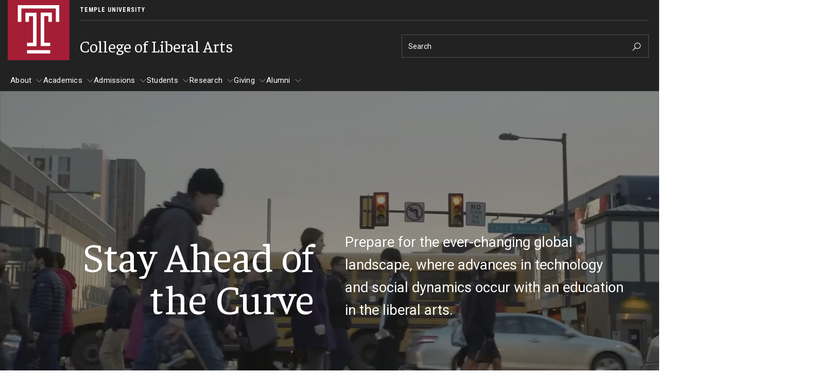

--- FILE ---
content_type: text/html; charset=UTF-8
request_url: https://liberalarts.temple.edu/
body_size: 21388
content:
<!DOCTYPE html><html lang="en" dir="ltr" prefix="content: http://purl.org/rss/1.0/modules/content/ dc: http://purl.org/dc/terms/ foaf: http://xmlns.com/foaf/0.1/ og: http://ogp.me/ns# rdfs: http://www.w3.org/2000/01/rdf-schema# schema: http://schema.org/ sioc: http://rdfs.org/sioc/ns# sioct: http://rdfs.org/sioc/types# skos: http://www.w3.org/2004/02/skos/core# xsd: http://www.w3.org/2001/XMLSchema# "><head><meta charset="utf-8" /><link rel="canonical" href="https://liberalarts.temple.edu/" /><link rel="shortlink" href="https://liberalarts.temple.edu/" /><meta name="google" content="pCJDa4Jkkv-q-04tG3ufwmtDLIGBG2HdBiFplwjC0wg" /><meta property="og:site_name" content="Temple University College of Liberal Arts" /><meta property="og:url" content="https://liberalarts.temple.edu/homepage" /><meta property="og:title" content="Temple University College of Liberal Arts" /><meta property="og:image:type" content="image/jpeg" /><meta property="og:image:width" content="1200" /><meta property="og:image:height" content="630" /><meta property="fb:app_id" content="130405893644450" /><meta name="twitter:card" content="summary_large_image" /><meta name="twitter:site" content="@TempleUniv" /><meta name="twitter:title" content="Temple University College of Liberal Arts" /><meta name="twitter:site:id" content="36445142" /><meta name="msvalidate.01" content="41FF11F82DE3EC6BACA041AE0E6406E9" /><meta name="google-site-verification" content="pCJDa4Jkkv-q-04tG3ufwmtDLIGBG2HdBiFplwjC0wg" /><meta name="Generator" content="Drupal 10 (https://www.drupal.org)" /><meta name="MobileOptimized" content="width" /><meta name="HandheldFriendly" content="true" /><meta name="viewport" content="width=device-width, initial-scale=1.0" /><meta name="msvalidate.01" content="5B6BF214E208E6334E7FF8B8B81AE286" /><style>.--delay__page, .--delay__js {visibility:hidden!important;opacity:0!important;}.--delay__page *, .--delay__js * {content-visibility:hidden!important;}</style><link rel="icon" href="/modules/custom/tu_layout/images/brand/favicon.ico" type="image/vnd.microsoft.icon" /><link rel="alternate" hreflang="en" href="https://liberalarts.temple.edu/" /><link rel="preload stylesheet" as="style" type="text/css" href="//fonts.googleapis.com/css?family=Faustina:400,400i,700,700i" crossorigin="anonymous" /><link rel="preload stylesheet" as="style" type="text/css" href="//fonts.googleapis.com/css?family=Roboto:100,100i,300,300i,400,400i,700,700i" crossorigin="anonymous" /><link rel="preload stylesheet" as="style" type="text/css" href="//fonts.googleapis.com/css?family=Roboto+Condensed:300,300i,400,400i,700,700i,900,900i" crossorigin="anonymous" /><link rel="preload stylesheet" as="style" type="text/css" href="//fonts.googleapis.com/css2?family=Kalam:wght@300;400;700&amp;display=swap" crossorigin="anonymous" /><link rel="preload" href="https://liberalarts.temple.edu/modules/custom/tu_layout/images/brand/temple-logo-white.svg" as="image" /><link rel="preload" href="https://liberalarts.temple.edu/modules/custom/tu_layout/images/brand/t-cherry.svg" as="image" /><style data-temple-root="true">:root {
--font__root--serif: 'Faustina', 'serif';
--font__root--sans: 'Roboto', 'sans-serif';
--font__root--sans-con: 'Roboto Condensed', 'sans-serif';
--font__root--special: 'Kalam', 'serif';
--font__site--serif: 'Faustina', 'serif';
--font__site--sans: 'Roboto', 'sans-serif';
--font__site--sans-con: 'Roboto Condensed', 'sans-serif';
--font__site--special: 'Kalam', 'serif';
--color__cherry: #a41e35;
--color__cherry--dark: #941b30;
--color__cherry--rgb: 164, 30, 53;
--color__cherry--rgb-dark: 148, 27, 48;
--color__charcoal: #222222;
--color__charcoal--dark: #1f1f1f;
--color__charcoal--rgb: 34, 34, 34;
--color__charcoal--rgb-dark: 31, 31, 31;
--color__dark-blue: #2e297b;
--color__dark-blue--dark: #2a256f;
--color__dark-blue--rgb: 46, 41, 123;
--color__dark-blue--rgb-dark: 42, 37, 111;
--color__ochre: #fcb813;
--color__ochre--dark: #e3a612;
--color__ochre--rgb: 252, 184, 19;
--color__ochre--rgb-dark: 227, 166, 18;
--color__geranium: #e7201d;
--color__geranium--dark: #d01d1b;
--color__geranium--rgb: 231, 32, 29;
--color__geranium--rgb-dark: 208, 29, 27;
--color__lime: #c7d733;
--color__lime--dark: #b4c22e;
--color__lime--rgb: 199, 215, 51;
--color__lime--rgb-dark: 180, 194, 46;
--color__icy-blue: #ceecf9;
--color__icy-blue--dark: #bad5e1;
--color__icy-blue--rgb: 206, 236, 249;
--color__icy-blue--rgb-dark: 186, 213, 225;
--color__steel-blue: #55789b;
--color__steel-blue--dark: #4d6c8c;
--color__steel-blue--rgb: 85, 120, 155;
--color__steel-blue--rgb-dark: 77, 108, 140;
--color__taupe: #bca685;
--color__taupe--dark: #aa9678;
--color__taupe--rgb: 188, 166, 133;
--color__taupe--rgb-dark: 170, 150, 120;
--color__eggshell: #f2eee8;
--color__eggshell--dark: #dad7d1;
--color__eggshell--rgb: 242, 238, 232;
--color__eggshell--rgb-dark: 218, 215, 209;
}</style><noscript><style>.--delay__page {visibility:visible!important;opacity:1!important;}.--delay__page * {content-visibility:visible!important;}</style></noscript><title>Temple University College of Liberal Arts</title><link rel="stylesheet" media="all" href="/sites/liberalarts/files/css/css_Ny6btikJ1gxuwk9sUUV7vEnJick0NQRp5aHl6NEaBfg.css?delta=0&amp;language=en&amp;theme=temple_base&amp;include=[base64]" /><link rel="stylesheet" media="all" href="/sites/liberalarts/files/css/css_TOjVoJN4ZnWBuSHQxDCPSZr3gL1he523_yr9cne_fAQ.css?delta=1&amp;language=en&amp;theme=temple_base&amp;include=[base64]" /> <script>(function(w,d,s,l,i){w[l]=w[l]||[];w[l].push({'gtm.start':
new Date().getTime(),event:'gtm.js'});var f=d.getElementsByTagName(s)[0],
j=d.createElement(s),dl=l!='dataLayer'?'&l='+l:'';j.async=true;j.src=
'https://www.googletagmanager.com/gtm.js?id='+i+dl;f.parentNode.insertBefore(j,f);
})(window,document,'script','dataLayer','GTM-NXNQN5C');</script></head><body class="page__node page__node--page --color__dark-blue --layout__full --menu-main__better-responsive--false --mode__dark --site__is-microsite-home --site__is-root --site__liberalarts --site__prod"> <noscript><iframe title="Temple University tag manager" src="//www.googletagmanager.com/ns.html?id=GTM-NXNQN5C"
height="0" width="0" style="display:none;visibility:hidden"></iframe></noscript><div id="page" class="page"><div id="skip" class="layout layout__skip"> <section class="edge edge__skip" data-name=skip><div class="container --exterior"><div class="content"> <section class="zone zone__skip" data-name=skip><div class="container --outer"><div class="content"> <a href="#main-content" class="--hidden" style="visibility:visible;" tabindex="0" onfocus="this.classList.remove('--hidden')" onblur="this.classList.add('--hidden')"><span>Skip to main content</span></a></div></div></section></div></div></section></div><div id="messages" class="layout layout__messages"> <section class="edge edge__messages" data-name=messages><div class="container --exterior"><div class="content"> <section class="zone zone__messages" data-name=messages><div class="container --outer"><div class="content"> <section class="region region__messages" data-name=messages><div class="container --interior"><div class="content"> <section class="component component__alerts" data-name=alerts id="block-tu-alert-alerts--3"><div class="container --inner"><div class="content"><div id="alerts" class="--hidden" data-campuses="{&amp;quot;main&amp;quot;:&amp;quot;main&amp;quot;}" data-ignore-global="false"></div></div></div></section></div></div></section></div></div></section></div></div></section></div> <header id="header" class="layout layout__header"> <section class="edge edge__header-pre" data-name=header-pre><div class="container --exterior"><div class="content"> <section class="zone zone__header-pre" data-name=header-pre><div class="container --outer"><div class="content --grid"> <section class="region region__header-pre-left" data-name=header-pre-left><div class="container --interior"><div class="content"> <section class="component component__breadcrumb-header" data-name=breadcrumb-header id="block-tu-layout-breadcrumb-header"><div class="container --inner"><div class="content"> <nav class="menu menu__breadcrumb-header"><ul class="--level__one --grid"><li><a href="https://www.temple.edu">Temple University</a></li></ul></nav></div></div></section></div></div></section> <section class="region region__header-pre-right" data-name=header-pre-right><div class="container --interior"><div class="content"> <section class="component component__menu" data-name=menu id="block-menu-block-tu-layout-secondary"><div class="container --inner"><div class="content"> <nav class="menu menu__secondary" role="navigation" aria-label="Secondary menu"> </nav></div></div></section> <section class="component component__menu-portal" data-name=menu-portal id="block-tu-layout-menu-portal"><div class="container --inner"><div class="content"></div></div></section></div></div></section></div></div></section></div></div></section> <section class="edge edge__header" data-name=header><div class="container --exterior"><div class="content"> <section class="zone zone__header" data-name=header><div class="container --outer"><div class="content --grid"> <section class="region region__header-left" data-name=header-left><div class="container --interior"><div class="content"> <section class="component component__sitename" data-name=sitename id="block-tu-layout-sitename"><div class="container --inner"><div class="content"> <a class="sitename__wrapper --grid" href="/"><img src="https://liberalarts.temple.edu/modules/custom/tu_layout/images/brand/t-cherry.svg" alt="Temple University cherry &quot;T&quot; logo" role="presentation" /><h1>College of Liberal Arts</h1></a></div></div></section></div></div></section> <section class="region region__header-right" data-name=header-right><div class="container --interior"><div class="content --grid"> <section class="component component__search" data-name=search class="search search__form" data-drupal-selector="tu-search-block-form-f614556696e9fbf79251" id="block-tu-search-search"><div class="container --inner"><div class="content"> <section class="component component__form" data-name=form action="/" method="post" id="tu-search-block-form-f614556696e9fbf79251" accept-charset="UTF-8"><div class="container --inner"><div class="content"><form action="/" method="post" id="tu-search-block-form-f614556696e9fbf79251" accept-charset="UTF-8"> <input autocomplete="off" data-drupal-selector="form-fk3wjjfy1d-divjx-sebcy7maew1ovaves2caln-3si" type="hidden" name="form_build_id" value="form-fk3wjJfy1d-Divjx-seBcy7maEw1oVavES2caLn-3SI" /><input data-drupal-selector="edit-tu-search-block-form-f614556696e9fbf79251" type="hidden" name="form_id" value="tu_search_block_form_f614556696e9fbf79251" /><input class="search__fieldset search__fieldset-tabs" data-drupal-selector="edit-tu-search-type" type="hidden" name="tu_search_type" value="site" /><fieldset class="search__fieldset search__fieldset-form --grid__parent js-form-item form-item js-form-wrapper form-wrapper" data-drupal-selector="edit-search-form" id="edit-search-form"><legend> <span class="fieldset-legend">Search Keywords</span></legend><div class="fieldset-wrapper"><div class="js-form-item form-item js-form-type-textfield form-item-searchstring js-form-item-searchstring form-no-label"> <label for="edit-searchstring" class="visually-hidden">Search</label> <input placeholder="Search" target="_top" class="search__input form-text" autocomplete="off" data-drupal-selector="edit-searchstring" type="text" id="edit-searchstring" name="searchString" value="" size="60" maxlength="128" /></div><input data-drupal-selector="edit-searchurl" type="hidden" name="searchUrl" value="https://liberalarts.temple.edu/search.php" /><input data-drupal-selector="edit-searchengine" type="hidden" name="searchEngine" value="bing" /><input data-drupal-selector="edit-searchcount" type="hidden" name="searchCount" value="10" /><input data-drupal-selector="edit-searchfolder" type="hidden" name="searchFolder" value="liberalarts.temple.edu" /><input data-drupal-selector="edit-searchpath" type="hidden" name="searchPath" value="/news" /><input data-drupal-selector="edit-searchid" type="hidden" name="searchId" value="608dd43e-39bc-4851-aca6-178277e7eac5" /><input data-drupal-selector="edit-searchidsite" type="hidden" name="searchIdSite" value="608dd43e-39bc-4851-aca6-178277e7eac5" /><input data-drupal-selector="edit-searchidtemple" type="hidden" name="searchIdTemple" value="6385847b-383a-4c49-b046-4ae7382073cd" /><input data-drupal-selector="edit-ismicro" type="hidden" name="isMicro" value="false" /><input data-drupal-selector="edit-mssid" type="hidden" name="msSid" value="608dd43e-39bc-4851-aca6-178277e7eac5" /><div class="search__submit-wrapper"><div class="search__submit-sibling"></div><input class="search__submit --button button js-form-submit form-submit" data-drupal-selector="edit-submit" type="submit" id="edit-submit" name="op" value="Search" /><i class="las la-search icon"></i></div></div></fieldset></form></div></div></section></div></div></section></div></div></section></div></div></section></div></div></section> <section class="edge edge__header-post" data-name=header-post><div class="container --exterior"><div class="content"> <section class="zone zone__header-post" data-name=header-post><div class="container --outer"><div class="content"> <section class="region region__header-post" data-name=header-post><div class="container --interior"><div class="content"> <section class="component component__menu" data-name=menu id="block-menu-block-main"><div class="container --inner"><div class="content"> <nav class="menu menu__main --delay__js --transition" role="navigation" aria-label="Main navigation"><ul class="--level__one --grid"><li class="--has-children"> <a href="/about" data-entity-id="3736" data-entity-uuid="13ae5143-fd6d-4902-824d-a3f6721ab0d8" data-entity-bundle="tu_page">About</a><ul class="--level__two"><li> <a href="/about/office-dean" data-entity-id="5176" data-entity-uuid="e4747624-b718-42ca-b07b-42e81518ebb1" data-entity-bundle="tu_page">Office of the Dean</a></li><li class="--has-children"> <a href="/directory">Faculty and Staff</a><ul class="--level__three"><li> <a href="/about/faculty-staff/faculty-authored-books" data-entity-id="8416" data-entity-uuid="1e97a0d2-5224-4636-84d8-89ea2c629c86" data-entity-bundle="tu_page">Faculty Authored Books</a></li></ul></li><li> <a href="https://liberalarts.temple.edu/news" class="--external" rel="noopener" target="__blank">News</a></li><li> <a href="https://liberalarts.temple.edu/events" class="--external" rel="noopener" target="__blank">Events</a></li><li> <a href="https://liberalarts.temple.edu/about/media-mentions" class="--external" rel="noopener" target="__blank">Media Mentions</a></li><li class="--has-children"> <a href="/about/community-engagement" data-entity-id="5131" data-entity-uuid="88460d3b-1be4-4518-8099-affbbc672717" data-entity-bundle="tu_page">Community Engagement</a><ul class="--level__three"><li> <a href="/about/community-engagement/student-initiatives-opportunities" data-entity-id="7631" data-entity-uuid="42aa662e-c8cf-413b-be82-7803ba0d9aee" data-entity-bundle="tu_page">Student Initiatives and Opportunities</a></li><li> <a href="/about/community-engagement/faculty-initiatives-opportunities" data-entity-id="7636" data-entity-uuid="d9db2b41-c715-41e0-995c-1e382a50663e" data-entity-bundle="tu_page">Faculty Initiatives and Opportunities</a></li><li> <a href="/about/community-engagement/community-scholars-program" data-entity-id="5136" data-entity-uuid="6e4259de-c845-4607-9e0c-66d3cc94f5e4" data-entity-bundle="tu_page">Community Scholars Program</a></li><li> <a href="/about/community-engagement/engaged-teaching-faculty-fellowship" data-entity-id="7641" data-entity-uuid="5bf13b36-b972-45b0-9651-e930309b0158" data-entity-bundle="tu_page">Engaged Teaching Faculty Fellowship</a></li></ul></li><li class="--has-children"> <a href="/about/cla-translation-institute" data-entity-id="5121" data-entity-uuid="95484ebf-a290-4983-8b15-0d61980b3024" data-entity-bundle="tu_page">CLA Translation Institute</a><ul class="--level__three"><li> <a href="/about/cla-translation-institute/cla-translation-institute-staff" data-entity-id="5126" data-entity-uuid="eb789c26-16ca-48aa-8625-3fddb88060be" data-entity-bundle="tu_page">CLA Translation Institute Staff</a></li></ul></li><li class="--has-children"> <a href="https://liberalarts.acquiadev.temple.edu/marcom" class="--external" rel="noopener" target="__blank">Marcom</a><ul class="--level__three"><li> <a href="/marcom/logos-and-brand" data-entity-id="5301" data-entity-uuid="27b4befd-07fa-4e58-bb1c-70a78f721a14" data-entity-bundle="tu_page">Logos and Brand</a></li><li> <a href="/marcom/products" data-entity-id="5316" data-entity-uuid="0c476d42-2311-4b84-bd96-03878ecdc4fc" data-entity-bundle="tu_page">Products</a></li><li> <a href="/marcom/photos" data-entity-id="5311" data-entity-uuid="2698d82a-9230-4073-b39a-be53747e3b56" data-entity-bundle="tu_page">Photos</a></li><li> <a href="/marcom/news-and-social-media" data-entity-id="5306" data-entity-uuid="55d46ce5-f12a-488f-8985-2b3f37ab665a" data-entity-bundle="tu_page">News and Social Media</a></li><li> <a href="/marcom/web-and-lcd-screen-updates" data-entity-id="5321" data-entity-uuid="f839c821-db1f-46a8-a225-41b4c00afdff" data-entity-bundle="tu_page">Web and LCD Updates</a></li></ul></li><li class="--has-children"> <a href="/about/information-technology" data-entity-id="5156" data-entity-uuid="e7c6bf57-3ed1-4e19-9508-64b662ab1ad3" data-entity-bundle="tu_page">Information Technology | Temple University College of Liberal Arts</a><ul class="--level__three"><li> <a href="/about/information-technology/computer-labs-classrooms" data-entity-id="5161" data-entity-uuid="a2b7ca7b-b8e8-4a83-8f9d-9d0c1965a132" data-entity-bundle="tu_page">Computer Labs &amp; Classrooms</a></li><li> <a href="/about/information-technology/learning-spaces-classrooms" data-entity-id="5171" data-entity-uuid="857326d2-c432-403e-aa39-44458a8058c5" data-entity-bundle="tu_page">Learning Spaces &amp; Classrooms</a></li><li> <a href="/about/information-technology/contact-us" data-entity-id="5166" data-entity-uuid="3d5f1a07-df4f-47f7-a83f-a5ed6452323b" data-entity-bundle="tu_page">Contact Us</a></li></ul></li></ul></li><li class="--has-children"> <a href="/academics" data-entity-id="3811" data-entity-uuid="e5784114-ace3-4716-992a-f307d4aa4dab" data-entity-bundle="tu_page">Academics</a><ul class="--level__two"><li> <a href="/academics/undergraduate-degree-programs" data-entity-id="5036" data-entity-uuid="3bcce8b4-d634-47c2-8b58-aa3b237d4df0" data-entity-bundle="tu_page">Undergraduate Degree Programs</a></li><li> <a href="/academics/graduate-degree-programs" data-entity-id="5016" data-entity-uuid="43b2af69-7e25-45b3-ac7b-18bae11489f7" data-entity-bundle="tu_page">Graduate Degree Programs</a></li><li> <a href="/academics/undergraduate-certificates" data-entity-id="5031" data-entity-uuid="d9219f91-4f27-4288-b00c-aed14be362be" data-entity-bundle="tu_page">Undergraduate Certificates</a></li><li> <a href="/academics/graduate-certificates" data-entity-id="5011" data-entity-uuid="9af34b2d-d85c-4609-9795-0353bd548bc0" data-entity-bundle="tu_page">Graduate Certificates</a></li><li> <a href="/academics/online-degrees-and-programs" data-entity-id="5026" data-entity-uuid="5d266fd0-a642-4a82-b862-14a74b36104d" data-entity-bundle="tu_page">Online Degrees and Programs</a></li><li> <a href="/academics/departments-and-programs" data-entity-id="3816" data-entity-uuid="c2dee51a-c5f9-4f0c-ba6d-d063c42ddbcd" data-entity-bundle="tu_page">Departments and Programs</a></li></ul></li><li class="--has-children"> <a href="/admissions" data-entity-id="5041" data-entity-uuid="54b438ee-a528-47b4-9bbb-4b1b323b8c49" data-entity-bundle="tu_page">Admissions</a><ul class="--level__two"><li class="--has-children"> <a href="/admissions/undergraduate-admissions" data-entity-id="5076" data-entity-uuid="d4667f3d-f849-449a-96c5-4851da0169b3" data-entity-bundle="tu_page">Undergraduate Admissions</a><ul class="--level__three"><li> <a href="/admissions/undergraduate-admissions/first-year-applicants" data-entity-id="5091" data-entity-uuid="5f0ed2cc-0510-43a5-b960-bbb86e0df018" data-entity-bundle="tu_page">First-Year Applicants</a></li><li> <a href="/admissions/undergraduate-admissions/cost-financial-aid-and-scholarships" data-entity-id="5086" data-entity-uuid="cde7dad2-241e-44ff-abe1-0fb1ec547bf8" data-entity-bundle="tu_page">Cost, Financial Aid and Scholarships</a></li><li> <a href="/admissions/undergraduate-admissions/transfer-students" data-entity-id="5106" data-entity-uuid="a5792f3a-3b4f-454a-8ce3-3096ed85629d" data-entity-bundle="tu_page">Transfer Students</a></li><li> <a href="/admissions/undergraduate-admissions/international-students" data-entity-id="5101" data-entity-uuid="c988b2c3-f7b9-4f85-a4a7-43146c21d1af" data-entity-bundle="tu_page">International Students</a></li><li> <a href="/admissions/undergraduate-admissions/honors-program" data-entity-id="5096" data-entity-uuid="5edc1c97-28f2-46d7-88ff-67277f42ca60" data-entity-bundle="tu_page">Honors Program</a></li><li> <a href="/admissions/undergraduate-admissions/contact-us" data-entity-id="5081" data-entity-uuid="67b06988-305d-42bf-ada6-1089d90ba6ef" data-entity-bundle="tu_page">Contact Us</a></li><li> <a href="/admissions/undergraduate-admissions/visit-us" data-entity-id="5111" data-entity-uuid="d30d4650-4497-4be6-bdaa-25d23b3cde44" data-entity-bundle="tu_page">Visit Us</a></li></ul></li><li class="--has-children"> <a href="/admissions/graduate-admissions" data-entity-id="5046" data-entity-uuid="9d6b8942-ff63-4fb8-9774-c6914e6adf9f" data-entity-bundle="tu_page">Graduate Admissions</a><ul class="--level__three"><li> <a href="/admissions/graduate-admissions/how-apply" data-entity-id="5061" data-entity-uuid="c55f7a24-ebde-4d36-a4a1-0b8ab374dc8d" data-entity-bundle="tu_page">How to Apply</a></li><li> <a href="/admissions/graduate-admissions/cost-aid-and-more" data-entity-id="5056" data-entity-uuid="2f9b83b1-7898-4714-aae8-c613ace94e7e" data-entity-bundle="tu_page">Cost, Aid and More</a></li><li> <a href="/admissions/graduate-admissions/international-students" data-entity-id="5066" data-entity-uuid="6fb348ba-cb4a-4d69-9f82-6578bf80382b" data-entity-bundle="tu_page">International Students</a></li><li> <a href="/admissions/graduate-admissions/visit-us" data-entity-id="5071" data-entity-uuid="b4301a64-eab9-464d-839c-28c13a6fa6cf" data-entity-bundle="tu_page">Visit Us</a></li><li> <a href="/admissions/graduate-admissions/contact-us" data-entity-id="5051" data-entity-uuid="bf8368b5-30d4-4a53-b4b8-0cf932d68cf9" data-entity-bundle="tu_page">Contact Us</a></li></ul></li></ul></li><li class="--has-children"> <a href="https://liberalarts.temple.edu/students" class="--external" rel="noopener" target="__blank">Students</a><ul class="--level__two"><li class="--has-children"> <a href="/students/academic-advising" data-entity-id="5361" data-entity-uuid="f3020499-30e4-4860-894a-7393c3144ebf" data-entity-bundle="tu_page">Academic Advising</a><ul class="--level__three"><li> <a href="/students/academic-advising/navigate-360" data-entity-id="8216" data-entity-uuid="a5baebeb-5f0e-4c71-bcf4-f0abaf04629f" data-entity-bundle="tu_page">Navigate 360</a></li><li> <a href="/students/academic-advising/video-resources-undergraduate-students" data-entity-id="5366" data-entity-uuid="4e9a0d87-5b24-42c5-a896-d80fae32828e" data-entity-bundle="tu_page">Video Resources for Undergraduate Students</a></li></ul></li><li class="--has-children"> <a href="/students/professional-development" data-entity-id="5401" data-entity-uuid="fe9a5a23-82fd-43ca-9b27-c55d3887083e" data-entity-bundle="tu_page">Professional Development</a><ul class="--level__three"><li> <a href="/students/professional-development/pathways-professions" data-entity-id="5411" data-entity-uuid="9ca52e78-f5cf-44b5-976b-6e6a923f78e4" data-entity-bundle="tu_page">Pathways to Professions</a></li><li> <a href="/students/professional-development/career-peer-drop" data-entity-id="5406" data-entity-uuid="acedbb7f-46d0-449f-bc23-922dcfca8962" data-entity-bundle="tu_page">Career Peer Drop-In</a></li></ul></li><li> <a href="/students/accelerated-degrees" data-entity-id="5371" data-entity-uuid="8c5bc7dd-9f3d-4fe7-bfd8-3757d243fd70" data-entity-bundle="tu_page">Accelerated Degrees</a></li><li> <a href="/students/student-ambassador-program" data-entity-id="5426" data-entity-uuid="f786a70b-b1b5-49cd-bdbb-8de07deaf71a" data-entity-bundle="tu_page">Student Ambassador Program</a></li><li> <a href="/students/study-abroad" data-entity-id="5436" data-entity-uuid="ea576b72-5a93-42b6-b0b2-f4b676afdfb9" data-entity-bundle="tu_page">Study Abroad</a></li><li> <a href="/students/student-organizations" data-entity-id="5431" data-entity-uuid="d9262f84-a2c2-425e-8f66-5d63d5f843ca" data-entity-bundle="tu_page">Student Organizations</a></li><li class="--has-children"> <a href="/students/awards-and-scholarships" data-entity-id="5376" data-entity-uuid="c8b1a6fe-0b5d-405e-a643-9aa86851d509" data-entity-bundle="tu_page">Awards and Scholarships</a><ul class="--level__three"><li> <a href="/students/awards-and-scholarships/sonkin-weisman-scholars-program" data-entity-id="5381" data-entity-uuid="3e7a25df-3bde-4b44-afc7-fc541b2564d5" data-entity-bundle="tu_page">Sonkin-Weisman Scholars Program</a></li></ul></li><li> <a href="/students/beyond-classroom" data-entity-id="5386" data-entity-uuid="a61dd8e3-aa33-4568-baf6-0cad3c0d52e7" data-entity-bundle="tu_page">Beyond the Classroom</a></li><li> <a href="/students/mentor-collective" data-entity-id="5396" data-entity-uuid="93847334-cedf-4ac0-a41a-dc167b6f977f" data-entity-bundle="tu_page">Mentor Collective</a></li><li> <a href="/students/resources" data-entity-id="5416" data-entity-uuid="8e8e7387-e82b-4120-8f2d-02f6767e23f8" data-entity-bundle="tu_page">Resources</a></li></ul></li><li class="--has-children"> <a href="/research" data-entity-id="3451" data-entity-uuid="2791b6a9-89df-4ddf-b5f1-4563e763a3f3" data-entity-bundle="tu_page">Research</a><ul class="--level__two"><li class="--has-children"> <a href="/research/undergraduate-research" data-entity-id="3796" data-entity-uuid="d92a8c29-00cf-413c-aa77-6bff139ad886" data-entity-bundle="tu_page">Undergraduate Research</a><ul class="--level__three"><li> <a href="/research/undergraduate-research/liberal-arts-undergraduate-research-awards" data-entity-id="3801" data-entity-uuid="16fc281d-894a-4f4a-b33e-4daa632cab2c" data-entity-bundle="tu_page">Liberal Arts Undergraduate Research Awards</a></li></ul></li><li> <a href="/research/graduate-research" data-entity-id="3466" data-entity-uuid="00feb388-f256-46ea-b688-9c5c12d76b76" data-entity-bundle="tu_page">Graduate Research</a></li><li> <a href="/research/faculty-research" data-entity-id="3456" data-entity-uuid="399b473c-1ec9-436d-9773-efe930092afd" data-entity-bundle="tu_page">Faculty Research</a></li><li> <a href="/research/initiatives" data-entity-id="3471" data-entity-uuid="c5413896-281e-44f3-9fe4-2779df810817" data-entity-bundle="tu_page">Initiatives</a></li><li> <a href="/research/research-administration" data-entity-id="3791" data-entity-uuid="6a1ef4a3-e14b-4796-b0d6-f31e9d094c9d" data-entity-bundle="tu_page">Research Administration</a></li><li> <a href="/research/faculty-resources" data-entity-id="3461" data-entity-uuid="5665d0de-2b5d-433e-b221-84d567aa433d" data-entity-bundle="tu_page">Faculty Resources</a></li><li> <a href="/research/labs-centers-institutes-temple-university-college-liberal-arts" data-entity-id="3481" data-entity-uuid="79252421-3542-4af1-96c7-b28de33f221a" data-entity-bundle="tu_page">Labs, Centers and Institutes | Temple University College of Liberal Arts</a></li></ul></li><li class="--has-children"> <a href="/giving" data-entity-id="3421" data-entity-uuid="baf3cf54-9cd7-4f48-a29a-9fba32355439" data-entity-bundle="tu_page">Giving</a><ul class="--level__two"><li> <a href="/giving/donor-spotlight" data-entity-id="3426" data-entity-uuid="c1926a79-e2a1-46b5-b2c7-be3ac1fb32d0" data-entity-bundle="tu_page">Donor Spotlight</a></li><li> <a href="/giving/impact-stories" data-entity-id="3431" data-entity-uuid="6e7f42bd-794f-4ff5-9a80-74614d99624f" data-entity-bundle="tu_page">Impact Stories</a></li></ul></li><li class="--has-children"> <a href="/alumni" data-entity-id="3446" data-entity-uuid="e7235e32-adf1-4ea3-8fd8-c54838a4b53f" data-entity-bundle="tu_page">Alumni</a><ul class="--level__two"><li> <a href="/alumni/alumni-association" data-entity-id="3436" data-entity-uuid="420b7694-28ec-4afc-b988-fd49a750d9c4" data-entity-bundle="tu_page">Alumni Association</a></li><li> <a href="/alumni/board-visitors" data-entity-id="3441" data-entity-uuid="df81cbf2-6547-4423-9958-d168f563c95e" data-entity-bundle="tu_page">Board of Visitors</a></li></ul></li></ul> </nav></div></div></section></div></div></section></div></div></section></div></div></section> </header> <main id="main" class="main"> <a id="main-content" tabindex="-1"></a><div id="masthead" class="layout layout__masthead"> <section class="edge edge__masthead" data-name=masthead><div class="container --exterior"><div class="content"> <section class="zone zone__masthead" data-name=masthead><div class="container --outer"><div class="content"> <section class="region region__masthead" data-name=masthead><div class="container --interior"><div class="content"> <section class="component component__masthead" data-name=masthead id="block-tu-layout-masthead"><div class="container --inner"><div class="content"><div class="masthead masthead__billboard --breadcrumb__no --page-type__page"><div class="masthead__content"><ul class="billboards --billboards__single --billboards__odd --billboard-height-max__yes --billboard-limit__1 --random__no --zoom__yes"><li class="billboard --billboard-cta-type__single --billboard-cta-type__odd --billboard-cta-type__grid --imgs-bg__single --imgs-bg__odd --billboard-cta-type__grid --body__yes --links__no"><div class="billboard__content"><div class="cover --video"><div class="video --loading"> <video aria-hidden="true" role="presentation" class="--transition" aria-label="Background video with no sound" autoplay muted loop playsinline> <source data-src="https://liberalarts.temple.edu/sites/liberalarts/files/media/video/mp4/FINAL%20EDIT_%202023%20Lifes%20Work%20Hero-2.mp4" type="video/mp4" codecs="avc1.4D401E, mp4a.40.2"> <source data-src="" type="video/ogv" codec="theora"> <source data-src="https://liberalarts.temple.edu/sites/liberalarts/files/media/video/webm/FINAL-EDIT_2_Landscape-2023-Lifes-Work-Hero-_3_.webm" type="video/webm" codec="vp8"> </video> <a href="#" class="media__video--control"> <span>pause or play video <i class="las la-pause size-lg icon icon__default"></i></span> </a></div></div><div class="cover --image"><div class="image --loading"> <picture> <source data-style="default" data-src="https://liberalarts.temple.edu/sites/liberalarts/files/media/image/Mazur2.png"> <source data-style="display" data-src="https://liberalarts.temple.edu/sites/liberalarts/files/styles/tu_image_style_display/public/media/image/Mazur2.png?h=4a122a48&amp;itok=_jwhRbkn"> <source data-style="landscape" data-src="https://liberalarts.temple.edu/sites/liberalarts/files/styles/tu_image_style_landscape/public/media/image/Mazur2.png?h=4a122a48&amp;itok=SJCtV4pD"> <source data-style="open_graph" data-src="https://liberalarts.temple.edu/sites/liberalarts/files/styles/tu_image_style_open_graph/public/media/image/Mazur2.png?h=4a122a48&amp;itok=wZklBJ6_"> <source data-style="primetime" data-src="https://liberalarts.temple.edu/sites/liberalarts/files/styles/tu_image_style_primetime/public/media/image/Mazur2.png?h=4a122a48&amp;itok=DfKqUlym"> <source data-style="profile" data-src="https://liberalarts.temple.edu/sites/liberalarts/files/styles/tu_image_style_profile/public/media/image/Mazur2.png?h=4a122a48&amp;itok=m8lZIS3P"> <source data-style="thumbnail" data-src="https://liberalarts.temple.edu/sites/liberalarts/files/styles/tu_image_style_thumbnail/public/media/image/Mazur2.png?h=4a122a48&amp;itok=3LJIxwXi"> <source data-style="twitter" data-src="https://liberalarts.temple.edu/sites/liberalarts/files/styles/tu_image_style_twitter/public/media/image/Mazur2.png?h=4a122a48&amp;itok=DpiyZ-Wk"> <img src="https://liberalarts.temple.edu/sites/liberalarts/files/styles/tu_image_style_thumbnail/public/media/image/Mazur2.png?h=4a122a48&amp;itok=3LJIxwXi" alt="Exterior shot of Mazur Hall" class="--transition" /> </picture></div></div><div class="--inner__wide --grid"><div class="billboard__left"><h1>Stay Ahead of the Curve</h1></div><div class="billboard__right"><p>Prepare for the ever-changing global landscape, where advances in technology and social dynamics occur with an education in the liberal arts.</p></div></div></div> <section class="package package__cta --align__center --color-bg__dark-blue --ctas__multiple --ctas__even --ctas-display__standard --ctas-layout__grid --ctas-scheme__single" data-entity-type=paragraph data-entity-bundle=tu_cta data-entity-uuid=1301e7e2-6334-4edf-bc36-7aa8c92831fb data-name=cta><div class="container --outer"><div class="content"><div class="components components__cta"> <section class="component component__cta --color-bg__lime --links__single --links__odd --link" data-entity-type=block_content data-entity-bundle=tu_cta data-entity-uuid=fec93bd2-e9a0-4433-b439-29e5f2c9dc1d data-name=cta><div class="container --inner"><div class="content"> <a href="/academics/undergraduate-degree-programs" aria-label="Learn More" class="--link"><div class="cover"></div><div class="content__inner"><div class="intro --inner__narrow"><h2 class="title"> Undergraduate Degrees</h2><div class="body"><p>Our undergraduate programs prepare you to enter a 21st century workforce that values critical thinking, problem-solving and effective communicating.</p></div></div><p class="--link__label"> <span> Learn More <i class="las la-angle-right size-lg icon icon__default"></i> </span></p></div> </a></div></div></section> <section class="component component__cta --color-bg__lime --links__single --links__odd --link" data-entity-type=block_content data-entity-bundle=tu_cta data-entity-uuid=660ad95d-65de-449e-8b4a-e89a2edddb67 data-name=cta><div class="container --inner"><div class="content"> <a href="/academics/graduate-degree-programs" aria-label="Graduate Degrees" class="--link"><div class="cover"></div><div class="content__inner"><div class="intro --inner__narrow"><h2 class="title"> Graduate Degrees</h2><div class="body"><p>Join a community of over 650 inquisitive and engaged graduate students matriculating in 13 different academic programs.</p></div></div><p class="--link__label"> <span> Graduate Degrees <i class="las la-angle-right size-lg icon icon__default"></i> </span></p></div> </a></div></div></section> <section class="component component__cta --color-bg__lime --links__single --links__odd --link" data-entity-type=block_content data-entity-bundle=tu_cta data-entity-uuid=3f5f9fb8-3225-4ff2-872e-e52ea5b8e86d data-name=cta><div class="container --inner"><div class="content"> <a href="/admissions/undergraduate-admissions/cost-financial-aid-and-scholarships" aria-label="Learn More" class="--link"><div class="cover"></div><div class="content__inner"><div class="intro --inner__narrow"><h2 class="title"> Committed to Keeping Tuition Low</h2><div class="body"><p>The College of Liberal Arts is committed to keeping your tuition low. We want you to graduate with less student debt so you can focus on building your life.</p></div></div><p class="--link__label"> <span> Learn More <i class="las la-angle-right size-lg icon icon__default"></i> </span></p></div> </a></div></div></section> <section class="component component__cta --color-bg__lime --links__single --links__odd --link --external" data-entity-type=block_content data-entity-bundle=tu_cta data-entity-uuid=37ac84d5-ba33-447b-8258-b02b230e65dc data-name=cta><div class="container --inner"><div class="content"> <a href="https://admissions.temple.edu/apply" aria-label="Ready to Apply?" class="--link --external" target="_blank" rel="noopener"><div class="cover"></div><div class="content__inner"><div class="intro --inner__narrow"><h2 class="title"> Apply for Admission Today</h2><div class="body"><p>Ready to apply? Submit your online application today!</p></div></div><p class="--link__label"> <span> Ready to Apply? <i class="las la-external-link-alt size-lg icon icon__default"></i> </span></p></div> </a></div></div></section></div></div></div></section></li></ul></div></div></div></div></section></div></div></section></div></div></section></div></div></section></div><div id="content" class="content "><div class="layout layout__content"> <section class="edge edge__content" data-name=content><div class="container --exterior"><div class="content"> <section class="zone zone__content" data-name=content><div class="container --outer"><div class="content"> <section class="region region__content" data-name=content><div class="container --interior"><div class="content"> <article class="page page__page" data-entity-type=node data-entity-bundle=tu_page data-entity-uuid=9ad78e32-81fd-4f5d-a049-074e27ec2b51> <section class="package package__body-text" data-entity-type=paragraph data-entity-bundle=tu_body_text data-entity-uuid=f1bbd114-230a-4a5e-ac7f-7605a05ba72a data-name=body-text><div class="container --outer"><div class="content"> <section class="component component__body-text" data-entity-type=paragraph data-entity-bundle=tu_body_text data-entity-uuid=f1bbd114-230a-4a5e-ac7f-7605a05ba72a data-name=body-text><div class="container --inner"><div class="content"><h2>Pillars of Experiential Learning</h2><p>Here in the College of Liberal Arts, we are committed to creating a path for our students to turn their passions into professions while gaining real-world experience. <a href="/students/beyond-classroom" target="_blank">Learning outside of the classroom</a> offers students a head start in establishing a professional network, building up their résumés, and becoming acclimated to different work environments.<br /><br />Through 4 pillars of experiential learning; <strong>Research, Community Engaged Learning, Internships and Study Abroad Opportunities</strong>, we are able to help empower our students through these experiences so they can continue to develop their skill sets, pursue their interests and grow into tomorrow’s leaders in challenging but rewarding career paths.</p></div></div></section></div></div></section> <section class="package package__fw-media --fw-align__center --media-height__medium --overlay-opacity__none" data-entity-type=paragraph data-entity-bundle=tu_fw_media data-entity-uuid=5f2a21d1-ef82-4ed6-be3e-0a8eaca9866f data-name=fw-media><div class="container --outer"><div class="content"> <section class="component component__fw-media --fw-align__center --media-height__medium --overlay-opacity__none" data-entity-type=paragraph data-entity-bundle=tu_fw_media data-entity-uuid=5f2a21d1-ef82-4ed6-be3e-0a8eaca9866f data-name=fw-media><div class="container --inner"><div class="content"><div class="package package__fw-media --media-height__Medium --align__Center --overlay-opacity__Standard Opacity --body__no --links__no --title__no" data-overlay-opacity="Standard Opacity"><div class="media-container" style="display: none;"> <section class="component component__media-video-html" data-entity-type=media data-entity-bundle=tu_media_video_html data-entity-uuid=cf7e8c64-fd5b-48a6-8b1d-0aecedee9f33 data-name=media-video-html><div class="container --inner"><div class="content"> /sites/liberalarts/files/media/video/mp4/20220823_Busy%20Mazur%20_04-720p%20%28Up%20to%202%20Mbps%29%20H.264.mp4</div></div></section></div><div class="fw-media__content"><div class="overlay-content"><div class="container --outer" data-fw-media-bg-container="true"><div class="fw-inner --grid"><div class="fw-content__left"></div><div class="fw-content__right"></div></div></div></div></div></div></div></div></section></div></div></section> <section class="package package__spacer --spacer-style__space" data-entity-type=paragraph data-entity-bundle=tu_spacer data-entity-uuid=2c1d9ca2-5123-445f-ad6a-b50a354e7b28 data-name=spacer><div class="container --outer"><div class="content"></div></div></section> <section class="package package__cta --align__center --ctas__multiple --ctas__even --ctas-display__standard --ctas-layout__grid --ctas-scheme__none" data-entity-type=paragraph data-entity-bundle=tu_cta data-entity-uuid=6cdce6e7-8f19-4ce8-8cce-5847d9f7c699 data-name=cta><div class="container --outer"><div class="content"><div class="components components__cta"> <section class="component component__cta --color-bg__icy-blue --links__single --links__odd --link --external" data-entity-type=block_content data-entity-bundle=tu_cta data-entity-uuid=c434c365-c5a6-4f6d-815e-b79936f85c42 data-name=cta><div class="container --inner"><div class="content"> <a href="https://liberalarts.temple.edu/research" aria-label="Learn More" class="--link --external" target="_blank" rel="noopener"><div class="cover"></div><div class="content__inner"><div class="intro --inner__narrow"><h2 class="title"> Research</h2><div class="body"><p>Research in liberal arts can be interpretive, it can raise new questions, and it can push important conversations to the forefront. As a College of Liberal Arts student, you’ll have many ways to conduct research in an area that interests you.</p></div></div><p class="--link__label"> <span> Learn More <i class="las la-external-link-alt size-lg icon icon__default"></i> </span></p></div> </a></div></div></section> <section class="component component__cta --color-bg__charcoal --links__single --links__odd --link --external" data-entity-type=block_content data-entity-bundle=tu_cta data-entity-uuid=ed7dfa45-6720-4bee-93e8-04bbe743a59c data-name=cta><div class="container --inner"><div class="content"> <a href="https://liberalarts.temple.edu/about/community-engagement" aria-label="Learn More" class="--link --external" target="_blank" rel="noopener"><div class="cover"></div><div class="content__inner"><div class="intro --inner__narrow"><h2 class="title"> Community Engaged Learning</h2><div class="body"><p>The College of Liberal Arts fosters relationships with local organizations and emboldens our students to create change and contribute to society by volunteering with a local community or independently.</p></div></div><p class="--link__label"> <span> Learn More <i class="las la-external-link-alt size-lg icon icon__default"></i> </span></p></div> </a></div></div></section> <section class="component component__cta --color-bg__icy-blue --links__single --links__odd --link --external" data-entity-type=block_content data-entity-bundle=tu_cta data-entity-uuid=287a7ca2-9fb1-4897-9efb-387b1442fc82 data-name=cta><div class="container --inner"><div class="content"> <a href="https://liberalarts.temple.edu/students/professional-development" aria-label="Learn More" class="--link --external" target="_blank" rel="noopener"><div class="cover"></div><div class="content__inner"><div class="intro --inner__narrow"><h2 class="title"> Internships</h2><div class="body"><p>Internships impart valuable skills that are extensions of those taught in the classroom. The College of Liberal Arts is committed to enhancing students’ professionalism and assisting them in obtaining internships.</p></div></div><p class="--link__label"> <span> Learn More <i class="las la-external-link-alt size-lg icon icon__default"></i> </span></p></div> </a></div></div></section> <section class="component component__cta --color-bg__charcoal --links__single --links__odd --link --external" data-entity-type=block_content data-entity-bundle=tu_cta data-entity-uuid=9f7bda75-961c-4fa5-9392-cf8c7d494e54 data-name=cta><div class="container --inner"><div class="content"> <a href="https://liberalarts.temple.edu/students/study-abroad" aria-label="Learn More" class="--link --external" target="_blank" rel="noopener"><div class="cover"></div><div class="content__inner"><div class="intro --inner__narrow"><h2 class="title"> Study Abroad</h2><div class="body"><p>Studying abroad can be one of the most transformative experiences you’ll have as a college student. By spending time in another country, your confidence, independence and understanding of other cultures will grow and flourish.</p></div></div><p class="--link__label"> <span> Learn More <i class="las la-external-link-alt size-lg icon icon__default"></i> </span></p></div> </a></div></div></section></div></div></div></section> <section class="package package__charm --charms__multiple --charms__even --charms-layout__carousel --charms-scheme__brand --charms-style__fill" data-entity-type=paragraph data-entity-bundle=tu_charm data-entity-uuid=1cc2159d-76d5-455a-8509-09765b73c638 data-name=charm><div class="container --outer"><div class="content"> <section class="component component__charm --color-bg__cherry --icon" data-entity-type=block_content data-entity-bundle=tu_charm data-entity-uuid=50af2aea-7d4e-4953-a57d-586ddda82287 data-name=charm><div class="container --inner"><div class="content"><div class="cover"></div><h2 class="title"> <span class="lead"></span><span class="factoid">15+</span></h2><p class="body">Yearly Career Development Events</p> <i class="lni-blackboard size-lg icon"></i></div></div></section> <section class="component component__charm --color-bg__cherry --icon" data-entity-type=block_content data-entity-bundle=tu_charm data-entity-uuid=e676b9da-6064-442d-b5eb-8a81de6385a4 data-name=charm><div class="container --inner"><div class="content"><div class="cover"></div><h2 class="title"> <span class="lead"></span><span class="factoid">50+</span></h2><p class="body">Study Abroad Programs</p> <i class="las la la-map-marked-alt size-lg icon"></i></div></div></section> <section class="component component__charm --color-bg__cherry --icon" data-entity-type=block_content data-entity-bundle=tu_charm data-entity-uuid=0366c175-38cb-4ebf-b034-e253ff1c63dc data-name=charm><div class="container --inner"><div class="content"><div class="cover"></div><h2 class="title"> <span class="lead"></span><span class="factoid">30+</span></h2><p class="body">30+ Majors, 42 Minors, 32 Graduate Programs</p> <i class="lni-certificate size-lg icon"></i></div></div></section> <section class="component component__charm --color-bg__cherry --icon" data-entity-type=block_content data-entity-bundle=tu_charm data-entity-uuid=2c761f4a-bec4-4605-8e51-75850c448317 data-name=charm><div class="container --inner"><div class="content"><div class="cover"></div><h2 class="title"> <span class="lead"></span><span class="factoid">R1</span></h2><p class="body">R1 Carnegie Classification</p> <i class="lni-star size-lg icon"></i></div></div></section></div></div></section> <section class="package package__spacer --spacer-style__rule" data-entity-type=paragraph data-entity-bundle=tu_spacer data-entity-uuid=2714dfb9-b940-4a6b-9e0b-5919202d842b data-name=spacer><div class="container --outer"><div class="content"></div></div></section> <section class="package package__fw-media --fw-align__right --media-height__medium --overlay-opacity__none --simple-buttons__multiple --simple-buttons__even --link --link --external" data-entity-type=paragraph data-entity-bundle=tu_fw_media data-entity-uuid=3fa84dbb-b1f5-473e-b065-15c8a5f4f2c7 data-name=fw-media><div class="container --outer"><div class="content"> <section class="component component__fw-media --fw-align__right --media-height__medium --overlay-opacity__none --simple-buttons__multiple --simple-buttons__even --link --link --external" data-entity-type=paragraph data-entity-bundle=tu_fw_media data-entity-uuid=3fa84dbb-b1f5-473e-b065-15c8a5f4f2c7 data-name=fw-media><div class="container --inner"><div class="content"><div class="package package__fw-media --media-height__Medium --align__Right --overlay-opacity__Standard Opacity --body__yes --links__yes --title__yes" data-overlay-opacity="Standard Opacity"><div class="media-container" style="display: none;"> <section class="component component__media-video-html" data-entity-type=media data-entity-bundle=tu_media_video_html data-entity-uuid=f24fc6bd-59db-4d34-a0a8-4e59c51d28b6 data-name=media-video-html><div class="container --inner"><div class="content"> /sites/liberalarts/files/media/video/mp4/AdobeStock_185816313.mp4 /sites/liberalarts/files/media/video/webm/AdobeStock_185816313.webm</div></div></section></div><div class="fw-media__content"><div class="overlay-content"><div class="container --outer" data-fw-media-bg-container="true"><div class="fw-inner --grid"><div class="fw-content__left"><h2> Study Abroad Summer 2026!</h2></div><div class="fw-content__right"><p> Where will Temple take you this summer? Explore your options to study abroad through Temple&#039;s Education Abroad and Overseas Campuses, and prepare yourself to become a global citizen! Join one of the many information sessions being held to learn more about opportunities and destinations to study abroad.</p><ul class="fw-links fw-links__count-2 --grid"><li> <a href="/students/study-abroad" class="--link --transition" > <span> Learn More! <i class="las la-angle-right size-lg icon icon__default"></i> </span> </a></li><li> <a href="https://educationabroad.as.me/schedule/92e10bb7/?categories%5B0%5D=Information%20Sessionssions" class="--link --external --transition" target="_blank" rel="noopener"> <span> Information Sessions <i class="las la-external-link-alt size-lg icon icon__default"></i> </span> </a></li></ul></div></div></div></div></div></div></div></div></section></div></div></section> <section class="package package__spacer --spacer-style__space" data-entity-type=paragraph data-entity-bundle=tu_spacer data-entity-uuid=6805ac38-1a5c-4f29-acc1-6267d009392e data-name=spacer><div class="container --outer"><div class="content"></div></div></section> <section class="package package__cta --align__center --ctas__multiple --ctas__odd --ctas-display__standard --ctas-layout__grid --ctas-scheme__none" data-entity-type=paragraph data-entity-bundle=tu_cta data-entity-uuid=218417de-43d0-4e34-a944-64192b984dc7 data-name=cta><div class="container --outer"><div class="content"><div class="components components__cta"> <section class="component component__cta --color-bg__charcoal --links__single --links__odd --link" data-entity-type=block_content data-entity-bundle=tu_cta data-entity-uuid=cb9835ac-7da1-4cea-8dcf-fb702aafa9f8 data-name=cta><div class="container --inner"><div class="content"> <a href="/news/2025/05/study-abroad-spotlight-lass-peru" aria-label="Read more about their journey!" class="--link"><div class="cover"></div><div class="content__inner"><div class="intro --inner__narrow"><h2 class="title"> Study Abroad Spotlight: LASS in Peru</h2><div class="body"><p>Students in the Latin American Studies Semester (LASS) enjoyed an immersive and exciting trip to Peru last semester! Read all about how this study abroad opportunity has enhanced their academic and personal growth.</p></div></div><p class="--link__label"> <span> Read more about their journey! <i class="las la-angle-right size-lg icon icon__default"></i> </span></p></div> </a></div></div></section> <section class="component component__cta --color-bg__eggshell --links__single --links__odd --link" data-entity-type=block_content data-entity-bundle=tu_cta data-entity-uuid=3422d475-bf3f-45ef-82a1-04f2c08c665c data-name=cta><div class="container --inner"><div class="content"> <a href="/news/2025/06/criminal-justice-phd-student-steven-chen-receives-ruth-d-peterson-fellowship-american-society-criminology" aria-label="Read more about Steven!" class="--link"><div class="cover"></div><div class="content__inner"><div class="intro --inner__narrow"><h2 class="title"> Beating the Odds: Graduate Student Spotlight, Steven Chen</h2><div class="body"><p>A first-generation international student, Steven Chen's journey from the police academy in Taiwan to the Temple Criminal Justice PhD Program has been nothing if not eventful.</p></div></div><p class="--link__label"> <span> Read more about Steven! <i class="las la-angle-right size-lg icon icon__default"></i> </span></p></div> </a></div></div></section> <section class="component component__cta --color-bg__charcoal --links__single --links__odd --link" data-entity-type=block_content data-entity-bundle=tu_cta data-entity-uuid=255fad81-be8a-4755-aa83-2ddd0346b2da data-name=cta><div class="container --inner"><div class="content"> <a href="/news/2025/11/alumni-spotlight-neuroscience-grad-sophie-farley-continues-developing-professional-pathways" aria-label="Read more about Sophie&#039;s journey!" class="--link"><div class="cover"></div><div class="content__inner"><div class="intro --inner__narrow"><h2 class="title"> Plasticity in Practice: Alumni Spotlight, Sophie Farley</h2><div class="body"><p>A self-described “why?” kid, Sophie Farley’s journey—from member of CLA’s inaugural neuroscience cohort to practicing physician assistant to college professor—has been driven by unwavering curiosity.</p></div></div><p class="--link__label"> <span> Read more about Sophie&#039;s journey! <i class="las la-angle-right size-lg icon icon__default"></i> </span></p></div> </a></div></div></section></div></div></div></section> <section class="package package__legacy-events --button-more-hide__no --legacy-departments__single --legacy-departments__odd" data-entity-type=paragraph data-entity-bundle=tu_legacy_events data-entity-uuid=149d84b8-1311-4494-81eb-8c6e8ede1088 data-name=legacy-events><div class="container --outer"><div class="content"> <a href="/events" class="link__more link__more--events">more events</a> <section class="package package__intro --align-center__no --txt-type__h2" data-entity-type=paragraph data-entity-bundle=tu_intro data-entity-uuid=41fb768c-f2ab-451b-abc9-2cc24b1c83ac data-name=intro><div class="container --outer"><div class="content"> <section class="component component__intro --align-center__no --txt-type__h2" data-entity-type=paragraph data-entity-bundle=tu_intro data-entity-uuid=41fb768c-f2ab-451b-abc9-2cc24b1c83ac data-name=intro><div class="container --inner"><div class="content"><div class="intro --inner__narrow"><h2 class="title"> Upcoming Events</h2></div></div></div></section></div></div></section> <article class="views-element-container"><div class="js-view-dom-id-a6d5d00b6cf48357a20aa8f134d984124570c120cfb5ffc7463dc3dfdc87b800"><div class="catalog catalog-legacy_events__carousel --teaser-simple"><ul class="catalog__items"><li class="catalog__item"> <section class="teaser teaser__legacy-event" data-entity-type=node data-entity-bundle=tu_legacy_event data-entity-uuid=f47b914a-f746-4e6f-9e30-a6cff0e453b0> <a href="https://now.temple.edu/events/2026-01-23/plato-wanting-liking" target="_blank"><h2 class="title"> Plato on Wanting and Liking <i class="las la-external-link-alt size-md icon icon__default"></i></h2> <span class="meta__date"><p class="date date__short">Jan. 23, 2026 3:00 p.m.</p> &#45;&nbsp;<p class="date date__short">5:00 p.m.</p> </span> </a></section></li><li class="catalog__item"> <section class="teaser teaser__legacy-event" data-entity-type=node data-entity-bundle=tu_legacy_event data-entity-uuid=bb443786-4930-45f8-9c1c-bbc093402371> <a href="https://now.temple.edu/events/2026-01-29/cenfad-presents-dr-aileen-teague" target="_blank"><h2 class="title"> CENFAD presents Dr. Aileen Teague <i class="las la-external-link-alt size-md icon icon__default"></i></h2> <span class="meta__date"><p class="date date__short">Jan. 29, 2026 4:30 p.m.</p> &#45;&nbsp;<p class="date date__short">5:30 p.m.</p> </span> </a></section></li><li class="catalog__item"> <section class="teaser teaser__legacy-event" data-entity-type=node data-entity-bundle=tu_legacy_event data-entity-uuid=92ed1ef5-5c2a-45bc-9616-dd884168d94c> <a href="https://now.temple.edu/events/2026-01-30/spring-2026-economics-seminar-series-dr-lukas-nord" target="_blank"><h2 class="title"> Spring 2026 Economics Seminar Series: Dr. Lukas Nord <i class="las la-external-link-alt size-md icon icon__default"></i></h2> <span class="meta__date"><p class="date date__short">Jan. 30, 2026 3:00 p.m.</p> &#45;&nbsp;<p class="date date__short">4:15 p.m.</p> </span> </a></section></li><li class="catalog__item"> <section class="teaser teaser__legacy-event" data-entity-type=node data-entity-bundle=tu_legacy_event data-entity-uuid=2ebfb833-07c9-4eb3-8496-e270e5a77571> <a href="https://now.temple.edu/events/2026-02-03/chat-book-celebration-alan-mcpherson-breach" target="_blank"><h2 class="title"> CHAT Book Celebration: Alan McPherson and The Breach <i class="las la-external-link-alt size-md icon icon__default"></i></h2> <span class="meta__date"><p class="date date__short">Feb. 3, 2026 12:30 p.m.</p> &#45;&nbsp;<p class="date date__short">2:00 p.m.</p> </span> </a></section></li><li class="catalog__item"> <section class="teaser teaser__legacy-event" data-entity-type=node data-entity-bundle=tu_legacy_event data-entity-uuid=badc020a-971e-4854-bb7f-ce1476d29c37> <a href="https://now.temple.edu/events/2026-02-05/public-policy-info-session" target="_blank"><h2 class="title"> Public Policy Info Session <i class="las la-external-link-alt size-md icon icon__default"></i></h2> <span class="meta__date"><p class="date date__short">Feb. 5, 2026 5:30 p.m.</p> &#45;&nbsp;<p class="date date__short">6:30 p.m.</p> </span> </a></section></li><li class="catalog__item"> <section class="teaser teaser__legacy-event" data-entity-type=node data-entity-bundle=tu_legacy_event data-entity-uuid=0365005f-2346-444f-9258-6139dfc82694> <a href="https://now.temple.edu/events/2026-02-06/spring-2026-economics-seminar-series-dr-giulia-loforte" target="_blank"><h2 class="title"> Spring 2026 Economics Seminar Series: Dr. Giulia LoForte <i class="las la-external-link-alt size-md icon icon__default"></i></h2> <span class="meta__date"><p class="date date__short">Feb. 6, 2026 3:00 p.m.</p> &#45;&nbsp;<p class="date date__short">4:15 p.m.</p> </span> </a></section></li><li class="catalog__item"> <section class="teaser teaser__legacy-event" data-entity-type=node data-entity-bundle=tu_legacy_event data-entity-uuid=a0ee8351-554f-413c-b2dc-4771811c5343> <a href="https://now.temple.edu/events/2026-02-12/cenfad-presents-dr-greg-grandin" target="_blank"><h2 class="title"> CENFAD presents Dr. Greg Grandin <i class="las la-external-link-alt size-md icon icon__default"></i></h2> <span class="meta__date"><p class="date date__short">Feb. 12, 2026 4:30 p.m.</p> &#45;&nbsp;<p class="date date__short">5:30 p.m.</p> </span> </a></section></li><li class="catalog__item"> <section class="teaser teaser__legacy-event" data-entity-type=node data-entity-bundle=tu_legacy_event data-entity-uuid=cf1a1e96-8464-4515-8e35-bfa04091da27> <a href="https://now.temple.edu/events/2026-02-17/32-days-may-betty-corrello-talks-lupus-love-rome-0" target="_blank"><h2 class="title"> 32 Days in May: Betty Corrello Talks Lupus, Love, and Rome <i class="las la-external-link-alt size-md icon icon__default"></i></h2> <span class="meta__date"><p class="date date__short">Feb. 17, 2026 12:30 p.m.</p> &#45;&nbsp;<p class="date date__short">2:00 p.m.</p> </span> </a></section></li><li class="catalog__item"> <section class="teaser teaser__legacy-event" data-entity-type=node data-entity-bundle=tu_legacy_event data-entity-uuid=4fb7b183-a987-4dd4-a71d-3d219d4546b9> <a href="https://now.temple.edu/events/2026-02-18/public-policy-info-session" target="_blank"><h2 class="title"> Public Policy Info Session <i class="las la-external-link-alt size-md icon icon__default"></i></h2> <span class="meta__date"><p class="date date__short">Feb. 18, 2026 5:30 p.m.</p> &#45;&nbsp;<p class="date date__short">6:30 p.m.</p> </span> </a></section></li><li class="catalog__item"> <section class="teaser teaser__legacy-event" data-entity-type=node data-entity-bundle=tu_legacy_event data-entity-uuid=baa58289-a24f-44ef-8a32-3f657f398b82> <a href="https://now.temple.edu/events/2026-02-19/ppl-colloquium-brian-hutler" target="_blank"><h2 class="title"> PPL Colloquium - Brian Hutler <i class="las la-external-link-alt size-md icon icon__default"></i></h2> <span class="meta__date"><p class="date date__short">Feb. 19, 2026 12:30 p.m.</p> &#45;&nbsp;<p class="date date__short">1:50 p.m.</p> </span> </a></section></li></ul></div></div> </article></div></div></section> <section class="package package__spacer --spacer-style__rule" data-entity-type=paragraph data-entity-bundle=tu_spacer data-entity-uuid=a996b710-304c-423c-8064-b6294457252f data-name=spacer><div class="container --outer"><div class="content"></div></div></section> <section class="package package__cta --align__center --ctas__single --ctas__odd --ctas-display__full --ctas-layout__stack --ctas-scheme__none" data-entity-type=paragraph data-entity-bundle=tu_cta data-entity-uuid=769bbc9b-2de7-4ff2-99fe-d773b96c8bd0 data-name=cta><div class="container --outer"><div class="content"><div class="components components__cta"> <section class="component component__cta --color-bg__eggshell --links__single --links__odd --link" data-entity-type=block_content data-entity-bundle=tu_cta data-entity-uuid=3a33f468-c55c-4092-a07e-3912a0787ab4 data-name=cta><div class="container --inner"><div class="content"> <a href="/faculty-authored-books" aria-label="View faculty books!" class="--link --img__true"><div class="cover --image"><div class="image --loading"> <picture> <source data-style="default" data-src="https://liberalarts.temple.edu/sites/liberalarts/files/media/image/Faculty%20Book_banner.png"> <source data-style="display" data-src="https://liberalarts.temple.edu/sites/liberalarts/files/styles/tu_image_style_display/public/media/image/Faculty%20Book_banner.png?h=274c7fae&amp;itok=6-lOyNA5"> <source data-style="landscape" data-src="https://liberalarts.temple.edu/sites/liberalarts/files/styles/tu_image_style_landscape/public/media/image/Faculty%20Book_banner.png?h=274c7fae&amp;itok=-3aDAiAR"> <source data-style="open_graph" data-src="https://liberalarts.temple.edu/sites/liberalarts/files/styles/tu_image_style_open_graph/public/media/image/Faculty%20Book_banner.png?h=274c7fae&amp;itok=PrtNpvuy"> <source data-style="primetime" data-src="https://liberalarts.temple.edu/sites/liberalarts/files/styles/tu_image_style_primetime/public/media/image/Faculty%20Book_banner.png?h=274c7fae&amp;itok=ooSX-Tef"> <source data-style="profile" data-src="https://liberalarts.temple.edu/sites/liberalarts/files/styles/tu_image_style_profile/public/media/image/Faculty%20Book_banner.png?h=274c7fae&amp;itok=fnlCzL6A"> <source data-style="thumbnail" data-src="https://liberalarts.temple.edu/sites/liberalarts/files/styles/tu_image_style_thumbnail/public/media/image/Faculty%20Book_banner.png?h=274c7fae&amp;itok=mRNNW6Kx"> <source data-style="twitter" data-src="https://liberalarts.temple.edu/sites/liberalarts/files/styles/tu_image_style_twitter/public/media/image/Faculty%20Book_banner.png?h=274c7fae&amp;itok=mo9cyFgw"> <img src="https://liberalarts.temple.edu/sites/liberalarts/files/styles/tu_image_style_thumbnail/public/media/image/Faculty%20Book_banner.png?h=274c7fae&amp;itok=mRNNW6Kx" alt="collage image of faculty books" class="--transition" /> </picture></div></div><div class="content__inner --img__true"><div class="intro --inner__narrow"><h2 class="title"> Faculty Book Publications</h2><div class="body"><p>Books authored and edited by faculty in the College of Liberal Arts, showcase their diverse research, creative scholarship, and contributions to the humanities and social sciences.</p></div></div><p class="--link__label"> <span> View faculty books! <i class="las la-angle-right size-lg icon icon__default"></i> </span></p></div> </a></div></div></section></div></div></div></section> <section class="package package__legacy-news --button-more-hide__no --display-simple__no" data-entity-type=paragraph data-entity-bundle=tu_legacy_news data-entity-uuid=943c407c-2e95-4afd-93da-7dabaf27b452 data-name=legacy-news><div class="container --outer"><div class="content"> <a href="/news" class="link__more link__more--news">more news</a> <section class="package package__intro --align-center__no --txt-type__h2" data-entity-type=paragraph data-entity-bundle=tu_intro data-entity-uuid=aace0d79-51e0-49a5-a242-5b033d68bb61 data-name=intro><div class="container --outer"><div class="content"> <section class="component component__intro --align-center__no --txt-type__h2" data-entity-type=paragraph data-entity-bundle=tu_intro data-entity-uuid=aace0d79-51e0-49a5-a242-5b033d68bb61 data-name=intro><div class="container --inner"><div class="content"><div class="intro --inner__narrow"><h2 class="title"> College News</h2></div></div></div></section></div></div></section> <article class="views-element-container"><div class="js-view-dom-id-81c1016b2c11200123304229386187bcf425f0dc20897fd18916e3b3a58cbb4a"><div class="catalog catalog-legacy_news__featured --teaser"><ul class="catalog__items --grid"><li class="catalog__item"> <section class="teaser teaser__legacy-news" data-entity-type=node data-entity-bundle=tu_legacy_news data-entity-uuid=4b4a8473-618d-4b28-95f4-cc5f6530cb2a> <a href="/news/2025/12/sociology-major-wins-grand-prize-new-temple-pitch-competition"><div class="content --grid"><div class="content__left --image__yes"><div class="image --loading"> <picture> <source data-style="default" data-src="https://now.temple.edu/sites/now/files/media/image/Raphael%20Cohen-Shippee.jpeg"> <source data-style="display" data-src="https://now.temple.edu/sites/now/files/media/image/Raphael%20Cohen-Shippee.jpeg"> <source data-style="landscape" data-src="https://now.temple.edu/sites/now/files/media/image/Raphael%20Cohen-Shippee.jpeg"> <source data-style="primetime" data-src="https://now.temple.edu/sites/now/files/media/image/Raphael%20Cohen-Shippee.jpeg"> <source data-style="thumbnail" data-src="https://now.temple.edu/sites/now/files/media/image/Raphael%20Cohen-Shippee.jpeg"> <source data-style="profile" data-src="https://now.temple.edu/sites/now/files/media/image/Raphael%20Cohen-Shippee.jpeg"> <img src="https://now.temple.edu/sites/now/files/media/image/Raphael%20Cohen-Shippee.jpeg" alt="image of Raphael in a white dress shirt standing on the terrace looking at the camera" class="--transition" /> </picture></div></div><div class="content__right"> <i class="las la-angle-right size-lg icon icon__default"></i> <span class="meta__date"><p class="date date__short">Dec. 16, 2025</p></span><h2 class="title"> Sociology major wins grand prize at new Temple pitch competition <i class="las la-angle-right size-md icon icon__default"></i></h2> <span class="meta__author"><p>By Jonathan Hernandez</p></span><div class="intro"><p class="body">For young children, conversation is a powerful catalyst of emotional intelligence, self-expression […]</p></div></div></div> </a></section></li><li class="catalog__item"> <section class="teaser teaser__legacy-news" data-entity-type=node data-entity-bundle=tu_legacy_news data-entity-uuid=4218b53c-e509-488a-bfd8-0bc3c40a157d> <a href="https://now.temple.edu/news/2025-12-11/temples-innovation-impact-series-opens-conversation-featuring-liz-moore" target=&quot;_blank&quot;><div class="content --grid"><div class="content__left --image__yes"><div class="image --loading"> <picture> <source data-style="default" data-src="https://now.temple.edu/sites/now/files/media/image/20251208_InnovationWithImpactMoore_002-Web%20Res%20JPEG%20150%20DPI.jpg"> <source data-style="display" data-src="https://now.temple.edu/sites/now/files/media/image/20251208_InnovationWithImpactMoore_002-Web%20Res%20JPEG%20150%20DPI.jpg"> <source data-style="landscape" data-src="https://now.temple.edu/sites/now/files/media/image/20251208_InnovationWithImpactMoore_002-Web%20Res%20JPEG%20150%20DPI.jpg"> <source data-style="primetime" data-src="https://now.temple.edu/sites/now/files/media/image/20251208_InnovationWithImpactMoore_002-Web%20Res%20JPEG%20150%20DPI.jpg"> <source data-style="thumbnail" data-src="https://now.temple.edu/sites/now/files/media/image/20251208_InnovationWithImpactMoore_002-Web%20Res%20JPEG%20150%20DPI.jpg"> <source data-style="profile" data-src="https://now.temple.edu/sites/now/files/media/image/20251208_InnovationWithImpactMoore_002-Web%20Res%20JPEG%20150%20DPI.jpg"> <img src="https://now.temple.edu/sites/now/files/media/image/20251208_InnovationWithImpactMoore_002-Web%20Res%20JPEG%20150%20DPI.jpg" alt="President John Fry and Professor Liz Moore speaking at a table in Morgan Hall in front of an audience" class="--transition" /> </picture><div class="media__info"><p class="media__caption">The launch of Temple’s Innovation with Impact series featured a conversation between President John Fry and Professor Liz Moore about the intersections of storytelling, scholarship and community.</p><p class="media__credit">Photo by Ryan S. Brandenberg</p></div></div></div><div class="content__right"> <i class="las la-angle-right size-lg icon icon__default"></i> <span class="meta__date"><p class="date date__short">Dec. 11, 2025</p></span><h2 class="title"> Temple’s Innovation with Impact series opens with conversation featuring Liz Moore <i class="las la-external-link-alt size-md icon icon__default"></i></h2><div class="intro"><p class="body">The&nbsp;professor&nbsp;of English,&nbsp;director of&nbsp;the&nbsp;MFA program in creative […]</p></div></div></div> </a></section></li><li class="catalog__item"> <section class="teaser teaser__legacy-news" data-entity-type=node data-entity-bundle=tu_legacy_news data-entity-uuid=ad7e7ea0-ca37-4f14-9f4c-f516448cbf3d> <a href="/news/2025/12/london-summer-program-invites-students-examine-gender-through-film-theater"><div class="content --grid"><div class="content__left --image__yes"><div class="image --loading"> <picture> <source data-style="default" data-src="https://now.temple.edu/sites/now/files/media/image/london%20header%20%281%29.jpeg"> <source data-style="display" data-src="https://now.temple.edu/sites/now/files/media/image/london%20header%20%281%29.jpeg"> <source data-style="landscape" data-src="https://now.temple.edu/sites/now/files/media/image/london%20header%20%281%29.jpeg"> <source data-style="primetime" data-src="https://now.temple.edu/sites/now/files/media/image/london%20header%20%281%29.jpeg"> <source data-style="thumbnail" data-src="https://now.temple.edu/sites/now/files/media/image/london%20header%20%281%29.jpeg"> <source data-style="profile" data-src="https://now.temple.edu/sites/now/files/media/image/london%20header%20%281%29.jpeg"> <img src="https://now.temple.edu/sites/now/files/media/image/london%20header%20%281%29.jpeg" alt="London Bridge" class="--transition" /> </picture></div></div><div class="content__right"> <i class="las la-angle-right size-lg icon icon__default"></i> <span class="meta__date"><p class="date date__short">Dec. 9, 2025</p></span><h2 class="title"> London summer program invites students to examine gender through film and theater <i class="las la-angle-right size-md icon icon__default"></i></h2> <span class="meta__author"><p>By Jonathan Hernandez</p></span><div class="intro"><p class="body">This summer, Temple students will have the opportunity to study in one of the world’s most dynamic […]</p></div></div></div> </a></section></li><li class="catalog__item"> <section class="teaser teaser__legacy-news" data-entity-type=node data-entity-bundle=tu_legacy_news data-entity-uuid=08d53ba3-8cdb-4e3f-8378-051b9b335fcf> <a href="https://now.temple.edu/news/2025-12-05/internship-spotlight-jasmine-mehta" target=&quot;_blank&quot;><div class="content --grid"><div class="content__left --image__yes"><div class="image --loading"> <picture> <source data-style="default" data-src="https://now.temple.edu/sites/now/files/media/image/Untitled%20%289%29.jpeg"> <source data-style="display" data-src="https://now.temple.edu/sites/now/files/media/image/Untitled%20%289%29.jpeg"> <source data-style="landscape" data-src="https://now.temple.edu/sites/now/files/media/image/Untitled%20%289%29.jpeg"> <source data-style="primetime" data-src="https://now.temple.edu/sites/now/files/media/image/Untitled%20%289%29.jpeg"> <source data-style="thumbnail" data-src="https://now.temple.edu/sites/now/files/media/image/Untitled%20%289%29.jpeg"> <source data-style="profile" data-src="https://now.temple.edu/sites/now/files/media/image/Untitled%20%289%29.jpeg"> <img src="https://now.temple.edu/sites/now/files/media/image/Untitled%20%289%29.jpeg" alt="Jasmine Mehta standing in front of Wells Fargo building." class="--transition" /> </picture></div></div><div class="content__right"> <i class="las la-angle-right size-lg icon icon__default"></i> <span class="meta__date"><p class="date date__short">Dec. 5, 2025</p></span><h2 class="title"> Internship Spotlight: Jasmine Mehta <i class="las la-external-link-alt size-md icon icon__default"></i></h2> <span class="meta__author"><p>By Jonathan Hernandez</p></span><div class="intro"><p class="body">Jasmine Mehta is a junior political science and philosophy major with a minor in public policy. […]</p></div></div></div> </a></section></li><li class="catalog__item"> <section class="teaser teaser__legacy-news" data-entity-type=node data-entity-bundle=tu_legacy_news data-entity-uuid=23be6426-079d-4b49-9a47-f5857446c8b1> <a href="https://now.temple.edu/news/2025-12-04/everything-i-am-because-temple" target=&quot;_blank&quot;><div class="content --grid"><div class="content__left --image__yes"><div class="image --loading"> <picture> <source data-style="default" data-src="https://now.temple.edu/sites/now/files/media/image/C5BBAA5C-D994-4B46-8000-7FAF0DB3FC6D_0.jpeg"> <source data-style="display" data-src="https://now.temple.edu/sites/now/files/media/image/C5BBAA5C-D994-4B46-8000-7FAF0DB3FC6D_0.jpeg"> <source data-style="landscape" data-src="https://now.temple.edu/sites/now/files/media/image/C5BBAA5C-D994-4B46-8000-7FAF0DB3FC6D_0.jpeg"> <source data-style="primetime" data-src="https://now.temple.edu/sites/now/files/media/image/C5BBAA5C-D994-4B46-8000-7FAF0DB3FC6D_0.jpeg"> <source data-style="thumbnail" data-src="https://now.temple.edu/sites/now/files/media/image/C5BBAA5C-D994-4B46-8000-7FAF0DB3FC6D_0.jpeg"> <source data-style="profile" data-src="https://now.temple.edu/sites/now/files/media/image/C5BBAA5C-D994-4B46-8000-7FAF0DB3FC6D_0.jpeg"> <img src="https://now.temple.edu/sites/now/files/media/image/C5BBAA5C-D994-4B46-8000-7FAF0DB3FC6D_0.jpeg" alt="Adjoa Asamoah pictured at CFAR." class="--transition" /> </picture><div class="media__info"><p class="media__caption">Adjoa Asamoah is pictured with Emeritus Professor Abu Abarry during her recent visit back to Temple. Abarry served as one of her professors when she previously studied at the university.</p><p class="media__credit">Photo by Timothy Welbeck</p></div></div></div><div class="content__right"> <i class="las la-angle-right size-lg icon icon__default"></i> <span class="meta__date"><p class="date date__short">Dec. 4, 2025</p></span><h2 class="title"> &#039;Everything that I am&#039; is because of Temple <i class="las la-external-link-alt size-md icon icon__default"></i></h2><div class="intro"><p class="body">Two-time Temple alum Adjoa Asamoah, CLA ’98, EDU ’01, recently visited her alma mater where she […]</p></div></div></div> </a></section></li></ul></div></div> </article></div></div></section> <section class="package package__fw-media --fw-align__center --media-height__medium --overlay-opacity__none --simple-buttons__single --simple-buttons__odd --link" data-entity-type=paragraph data-entity-bundle=tu_fw_media data-entity-uuid=07c39362-3128-49ad-aacc-e11565d50239 data-name=fw-media><div class="container --outer"><div class="content"> <section class="component component__fw-media --fw-align__center --media-height__medium --overlay-opacity__none --simple-buttons__single --simple-buttons__odd --link" data-entity-type=paragraph data-entity-bundle=tu_fw_media data-entity-uuid=07c39362-3128-49ad-aacc-e11565d50239 data-name=fw-media><div class="container --inner"><div class="content"><div class="package package__fw-media --media-height__Medium --align__Center --overlay-opacity__Standard Opacity --body__yes --links__yes --title__yes" data-overlay-opacity="Standard Opacity"><div class="media-container" style="display: none;"> <section class="component component__media-image --img" data-entity-type=media data-entity-bundle=tu_media_image data-entity-uuid=fb81f571-5b67-470c-89a9-585a6e0b3b4f data-name=media-image><div class="container --inner"><div class="content"><div class="image --loading"> <picture> <source data-style="default" data-src="https://liberalarts.temple.edu/sites/liberalarts/files/media/image/Public%20Policy%20Banner_City%20Hall.png"> <source data-style="display" data-src="https://liberalarts.temple.edu/sites/liberalarts/files/styles/tu_image_style_display/public/media/image/Public%20Policy%20Banner_City%20Hall.png?h=f1291edb&amp;itok=GXDbVqIf"> <source data-style="landscape" data-src="https://liberalarts.temple.edu/sites/liberalarts/files/styles/tu_image_style_landscape/public/media/image/Public%20Policy%20Banner_City%20Hall.png?h=f1291edb&amp;itok=2BidS5bN"> <source data-style="open_graph" data-src="https://liberalarts.temple.edu/sites/liberalarts/files/styles/tu_image_style_open_graph/public/media/image/Public%20Policy%20Banner_City%20Hall.png?h=f1291edb&amp;itok=oNyQ57qr"> <source data-style="primetime" data-src="https://liberalarts.temple.edu/sites/liberalarts/files/styles/tu_image_style_primetime/public/media/image/Public%20Policy%20Banner_City%20Hall.png?h=f1291edb&amp;itok=TJMJyy4l"> <source data-style="profile" data-src="https://liberalarts.temple.edu/sites/liberalarts/files/styles/tu_image_style_profile/public/media/image/Public%20Policy%20Banner_City%20Hall.png?h=f1291edb&amp;itok=zRqBht1P"> <source data-style="thumbnail" data-src="https://liberalarts.temple.edu/sites/liberalarts/files/styles/tu_image_style_thumbnail/public/media/image/Public%20Policy%20Banner_City%20Hall.png?h=f1291edb&amp;itok=nc5z6vBY"> <source data-style="twitter" data-src="https://liberalarts.temple.edu/sites/liberalarts/files/styles/tu_image_style_twitter/public/media/image/Public%20Policy%20Banner_City%20Hall.png?h=f1291edb&amp;itok=XWflA0g5"> <img src="https://liberalarts.temple.edu/sites/liberalarts/files/styles/tu_image_style_thumbnail/public/media/image/Public%20Policy%20Banner_City%20Hall.png?h=f1291edb&amp;itok=nc5z6vBY" alt="image of the Temple banner flying in front of city hall" class="--transition" /> </picture></div></div></div></section></div><div class="fw-media__content"><div class="overlay-content"><div class="container --outer" data-fw-media-bg-container="true"><div class="fw-inner --grid"><div class="fw-content__left"><h2> Owls in the City</h2></div><div class="fw-content__right"><p> Graduates of the Master of Public Policy (MPP) Program are landing great positions in City Council and many other offices throughout Philadelphia. Check out the MPP alumni spotlight section to see where these Owls have landed!</p><ul class="fw-links fw-links__count-1 --grid"><li> <a href="/academics/departments-and-programs/political-science/graduate/public-policy/next-stops" class="--link --transition" > <span> Owls in the City <i class="las la-angle-right size-lg icon icon__default"></i> </span> </a></li></ul></div></div></div></div></div></div></div></div></section></div></div></section> </article></div></div></section></div></div></section></div></div></section></div></div> </main> <footer id="footer" class="layout layout__footer"> <section class="edge edge__footer-pre" data-name=footer-pre><div class="container --exterior"><div class="content"> <section class="zone zone__footer-pre" data-name=footer-pre><div class="container --outer"><div class="content"> <section class="region region__footer-pre" data-name=footer-pre><div class="container --interior"><div class="content"> <section class="component component__global-links" data-name=global-links id="block-tu-layout-global-links"><div class="container --inner"><div class="content"><ul class="links__global --link-count__3 --grid"><li><a href="https://apply.temple.edu/" target="_blank" class="global-link__apply --link --external"><span>Apply<i class="las la-external-link-alt ize-lg icon icon__default"></i></span></a></li><li><a href="/admissions/undergraduate-admissions/visit-us" target="_self" class="global-link__visit --link --internal"><span>Visit<i class="las la-angle-right ize-lg icon icon__default"></i></span></a></li><li><a href="https://liberalarts.temple.edu/admissions/graduate-admissions/visit-us" target="_self" class="global-link__inquiry --link --internal"><span>Request More Info<i class="las la-angle-right ize-lg icon icon__default"></i></span></a></li></ul></div></div></section></div></div></section></div></div></section></div></div></section> <section class="edge edge__footer" data-name=footer><div class="container --exterior"><div class="content"> <section class="zone zone__footer" data-name=footer><div class="container --outer"><div class="content"> <section class="region region__footer" data-name=footer><div class="container --interior"><div class="content"> <section class="component component__search" data-name=search class="search search__form" data-drupal-selector="tu-search-block-form-f978334696e9fc295ef3" id="block-tu-search-search"><div class="container --inner"><div class="content"> <section class="component component__form" data-name=form action="/" method="post" id="tu-search-block-form-f978334696e9fc295ef3" accept-charset="UTF-8"><div class="container --inner"><div class="content"><form action="/" method="post" id="tu-search-block-form-f978334696e9fc295ef3" accept-charset="UTF-8"> <input autocomplete="off" data-drupal-selector="form-0ni-ma2vgpzon9vntxzpa-lvri7svx8zskehcszkoke" type="hidden" name="form_build_id" value="form-0Ni_mA2vGPZon9VnTxzPa-lVri7svX8zskEHcszKOkE" /><input data-drupal-selector="edit-tu-search-block-form-f978334696e9fc295ef3" type="hidden" name="form_id" value="tu_search_block_form_f978334696e9fc295ef3" /><input class="search__fieldset search__fieldset-tabs" data-drupal-selector="edit-tu-search-type" type="hidden" name="tu_search_type" value="site" /><fieldset class="search__fieldset search__fieldset-form --grid__parent js-form-item form-item js-form-wrapper form-wrapper" data-drupal-selector="edit-search-form" id="edit-search-form"><legend> <span class="fieldset-legend">Search Keywords</span></legend><div class="fieldset-wrapper"><div class="js-form-item form-item js-form-type-textfield form-item-searchstring js-form-item-searchstring form-no-label"> <label for="edit-searchstring" class="visually-hidden">Search</label> <input placeholder="Search" target="_top" class="search__input form-text" autocomplete="off" data-drupal-selector="edit-searchstring" type="text" id="edit-searchstring" name="searchString" value="" size="60" maxlength="128" /></div><input data-drupal-selector="edit-searchurl" type="hidden" name="searchUrl" value="https://liberalarts.temple.edu/search.php" /><input data-drupal-selector="edit-searchengine" type="hidden" name="searchEngine" value="bing" /><input data-drupal-selector="edit-searchcount" type="hidden" name="searchCount" value="10" /><input data-drupal-selector="edit-searchfolder" type="hidden" name="searchFolder" value="liberalarts.temple.edu" /><input data-drupal-selector="edit-searchpath" type="hidden" name="searchPath" value="/marcom/logos-and-brand" /><input data-drupal-selector="edit-searchid" type="hidden" name="searchId" value="608dd43e-39bc-4851-aca6-178277e7eac5" /><input data-drupal-selector="edit-searchidsite" type="hidden" name="searchIdSite" value="608dd43e-39bc-4851-aca6-178277e7eac5" /><input data-drupal-selector="edit-searchidtemple" type="hidden" name="searchIdTemple" value="6385847b-383a-4c49-b046-4ae7382073cd" /><input data-drupal-selector="edit-ismicro" type="hidden" name="isMicro" value="false" /><input data-drupal-selector="edit-mssid" type="hidden" name="msSid" value="608dd43e-39bc-4851-aca6-178277e7eac5" /><div class="search__submit-wrapper"><div class="search__submit-sibling"></div><input class="search__submit --button button js-form-submit form-submit" data-drupal-selector="edit-submit" type="submit" id="edit-submit" name="op" value="Search" /><i class="las la-search icon"></i></div></div></fieldset></form></div></div></section></div></div></section></div></div></section></div></div></section> <section class="zone zone__footer" data-name=footer><div class="container --outer"><div class="content --grid"> <section class="region region__footer-left" data-name=footer-left><div class="container --interior"><div class="content"> <section class="component component__address" data-name=address id="block-tu-layout-address"><div class="container --inner"><div class="content"><h1 class="sitename">Temple University<br />College of Liberal Arts</h1><a href="https://www.google.com/maps?q=Mazur+Hall+th+Floor+1114+W.+Polett+Walk+Philadelphia+PA+19122" target="_blank" class="location">Mazur Hall, 12th Floor<br />1114 W. Polett Walk<br />Philadelphia,&nbsp;PA&nbsp;19122&nbsp;United States</a></div></div></section><section class="component component__menu" data-name=menu id="block-menu-block-tu-layout-social"><div class="container --inner"><div class="content"> <nav class="menu menu__social" role="navigation" aria-label="Social media"><ul class="--level__one --grid"><li> <a href="https://www.facebook.com/templeliberalarts" class="--external" rel="noopener" target="__blank">Facebook</a></li><li> <a href="https://www.instagram.com/tuliberalarts/" class="--external" rel="noopener" target="__blank">Instagram</a></li><li> <a href="https://twitter.com/TULiberalArts" class="--external" rel="noopener" target="__blank">Twitter</a></li></ul> </nav></div></div></section></div></div></section> <section class="region region__footer-right" data-name=footer-right><div class="container --interior"><div class="content"> <section class="component component__menu" data-name=menu id="block-menu-block-tu-layout-utility"><div class="container --inner"><div class="content"> <nav class="menu menu__utility" role="navigation" aria-label="Utility menu"> </nav></div></div></section></div></div></section></div></div></section></div></div></section> <section class="edge edge__footer-post" data-name=footer-post><div class="container --exterior"><div class="content"> <section class="zone zone__footer-post" data-name=footer-post><div class="container --outer"><div class="content --grid"> <section class="region region__footer-post-left" data-name=footer-post-left><div class="container --interior"><div class="content"> <section class="component component__logo" data-name=logo id="block-tu-layout-logo"><div class="container --inner"><div class="content"> <a href="https://www.temple.edu/" target="__blank" style="background:url(https://liberalarts.temple.edu/modules/custom/tu_layout/images/brand/temple-logo-white.svg)" aria-label="Link to Temple University website" class="logo__wrapper">Link to Temple University website</a></div></div></section></div></div></section> <section class="region region__footer-post-right" data-name=footer-post-right><div class="container --interior"><div class="content"> <section class="component component__menu-footer" data-name=menu-footer id="block-tu-layout-menu-footer"><div class="container --inner"><div class="content"> <nav class="menu menu__footer"><ul class="--level__one --grid"><li><a href="https://directory.temple.edu/">Cherry &amp; White Directory</a></li><li><a href="https://temple.edu/maps-and-directions/">Maps &amp; Directions</a></li><li><a href="https://temple.edu/contact/">Contact</a></li><li><a href="https://secretary.temple.edu/policies">Policies</a></li><li><a href="https://news.temple.edu/social-media">Social Media</a></li><li><a href="https://tuportal.temple.edu/">TUPortal</a></li><li><a href="https://tumail.temple.edu/">TUMail</a></li><li><a href="https://www.temple.edu/about/accessibility-statement">Accessibility</a></li><li><a href="https://careers.temple.edu/">Careers at Temple</a></li></ul></nav></div></div></section> <section class="component component__copyright" data-name=copyright id="block-tu-layout-copyright"><div class="container --inner"><div class="content"><p class="copyright">Copyright 2026, Temple University. All rights reserved.</p></div></div></section></div></div></section></div></div></section></div></div></section> </footer></div><script type="application/json" data-drupal-selector="drupal-settings-json">{"path":{"baseUrl":"\/","pathPrefix":"","currentPath":"node\/1","currentPathIsAdmin":false,"isFront":true,"currentLanguage":"en"},"pluralDelimiter":"\u0003","suppressDeprecationErrors":true,"ajaxPageState":{"libraries":"[base64]","theme":"temple_base","theme_token":null},"ajaxTrustedUrl":{"form_action_p_pvdeGsVG5zNF_XLGPTvYSKCf43t8qZYSwcfZl2uzM":true},"eu_cookie_compliance":{"cookie_policy_version":"1.0.0","popup_enabled":true,"popup_agreed_enabled":false,"popup_hide_agreed":false,"popup_clicking_confirmation":false,"popup_scrolling_confirmation":false,"popup_html_info":"\u003Cdiv aria-labelledby=\u0022popup-text\u0022  class=\u0022eu-cookie-compliance-banner eu-cookie-compliance-banner-info eu-cookie-compliance-banner--default\u0022\u003E\n  \u003Cdiv class=\u0022popup-content info eu-cookie-compliance-content\u0022\u003E\n        \u003Cdiv id=\u0022popup-text\u0022 class=\u0022eu-cookie-compliance-message\u0022 role=\u0022document\u0022\u003E\n      \u003Ch2\u003ETemple University uses cookies to offer you a better browsing experience.\u003C\/h2\u003E\n\u003Cp\u003E\u003Ca class=\u0022find-more-button eu-cookie-compliance-more-button find-more-button-processed --transition\u0022 href=\u0022https:\/\/www.temple.edu\/cookies-policy\u0022\u003EFind out more on how we use cookies and how you can change your settings\u003C\/a\u003E.\u003C\/p\u003E\n\n          \u003C\/div\u003E\n\n    \n    \u003Cdiv id=\u0022popup-buttons\u0022 class=\u0022eu-cookie-compliance-buttons\u0022\u003E\n            \u003Cbutton type=\u0022button\u0022 class=\u0022agree-button eu-cookie-compliance-default-button button button--small button--primary\u0022\u003EGot it!\u003C\/button\u003E\n          \u003C\/div\u003E\n  \u003C\/div\u003E\n\u003C\/div\u003E","use_mobile_message":false,"mobile_popup_html_info":"\u003Cdiv aria-labelledby=\u0022popup-text\u0022  class=\u0022eu-cookie-compliance-banner eu-cookie-compliance-banner-info eu-cookie-compliance-banner--default\u0022\u003E\n  \u003Cdiv class=\u0022popup-content info eu-cookie-compliance-content\u0022\u003E\n        \u003Cdiv id=\u0022popup-text\u0022 class=\u0022eu-cookie-compliance-message\u0022 role=\u0022document\u0022\u003E\n      \n          \u003C\/div\u003E\n\n    \n    \u003Cdiv id=\u0022popup-buttons\u0022 class=\u0022eu-cookie-compliance-buttons\u0022\u003E\n            \u003Cbutton type=\u0022button\u0022 class=\u0022agree-button eu-cookie-compliance-default-button button button--small button--primary\u0022\u003EGot it!\u003C\/button\u003E\n          \u003C\/div\u003E\n  \u003C\/div\u003E\n\u003C\/div\u003E","mobile_breakpoint":768,"popup_html_agreed":false,"popup_use_bare_css":false,"popup_height":"auto","popup_width":"100%","popup_delay":1000,"popup_link":"https:\/\/www.temple.edu\/cookies-policy","popup_link_new_window":true,"popup_position":false,"fixed_top_position":true,"popup_language":"en","store_consent":false,"better_support_for_screen_readers":false,"cookie_name":"","reload_page":false,"domain":"temple.edu","domain_all_sites":true,"popup_eu_only":false,"popup_eu_only_js":true,"cookie_lifetime":100,"cookie_session":0,"set_cookie_session_zero_on_disagree":0,"disagree_do_not_show_popup":false,"method":"default","automatic_cookies_removal":true,"allowed_cookies":"","withdraw_markup":"\u003Cbutton type=\u0022button\u0022 class=\u0022eu-cookie-withdraw-tab\u0022\u003EPrivacy settings\u003C\/button\u003E\n\u003Cdiv aria-labelledby=\u0022popup-text\u0022 class=\u0022eu-cookie-withdraw-banner\u0022\u003E\n  \u003Cdiv class=\u0022popup-content info eu-cookie-compliance-content\u0022\u003E\n    \u003Cdiv id=\u0022popup-text\u0022 class=\u0022eu-cookie-compliance-message\u0022 role=\u0022document\u0022\u003E\n      \u003Ch2\u003EWe use cookies on this site to enhance your user experience\u003C\/h2\u003E\n\u003Cp\u003EYou have given your consent for us to set cookies.\u003C\/p\u003E\n\n    \u003C\/div\u003E\n    \u003Cdiv id=\u0022popup-buttons\u0022 class=\u0022eu-cookie-compliance-buttons\u0022\u003E\n      \u003Cbutton type=\u0022button\u0022 class=\u0022eu-cookie-withdraw-button  button button--small button--primary\u0022\u003EWithdraw consent\u003C\/button\u003E\n    \u003C\/div\u003E\n  \u003C\/div\u003E\n\u003C\/div\u003E","withdraw_enabled":false,"reload_options":0,"reload_routes_list":"","withdraw_button_on_info_popup":false,"cookie_categories":[],"cookie_categories_details":[],"enable_save_preferences_button":true,"cookie_value_disagreed":"0","cookie_value_agreed_show_thank_you":"1","cookie_value_agreed":"2","containing_element":"body","settings_tab_enabled":false,"olivero_primary_button_classes":" button button--small button--primary","olivero_secondary_button_classes":" button button--small","close_button_action":"close_banner","open_by_default":false,"modules_allow_popup":true,"hide_the_banner":false,"geoip_match":false,"unverified_scripts":["\/"]},"tuLayout":{"type":"node","bundle":"tu_page","id":"1","uuid":"9ad78e32-81fd-4f5d-a049-074e27ec2b51"},"tu_search":{"searchId":"608dd43e-39bc-4851-aca6-178277e7eac5","searchFolder":"liberalarts.temple.edu","templeSearchId":"6385847b-383a-4c49-b046-4ae7382073cd","templeSearchFolder":"www.temple.edu"},"views":{"ajax_path":"\/views\/ajax","ajaxViews":{"views_dom_id:81c1016b2c11200123304229386187bcf425f0dc20897fd18916e3b3a58cbb4a":{"view_name":"tu_legacy_news","view_display_id":"legacy_news__featured","view_args":"","view_path":"\/node\/1","view_base_path":"news","view_dom_id":"81c1016b2c11200123304229386187bcf425f0dc20897fd18916e3b3a58cbb4a","pager_element":0,"viewsreference":{"compressed":"[base64]"}},"views_dom_id:a6d5d00b6cf48357a20aa8f134d984124570c120cfb5ffc7463dc3dfdc87b800":{"view_name":"tu_legacy_events","view_display_id":"legacy_events__carousel","view_args":"1111","view_path":"\/node\/1","view_base_path":"events","view_dom_id":"a6d5d00b6cf48357a20aa8f134d984124570c120cfb5ffc7463dc3dfdc87b800","pager_element":0,"viewsreference":{"compressed":"[base64]"}}}},"tuLayoutBillboard":{"isRandom":"0","maxKey":0,"display":null},"tuAlert":{"urlGet":"\/tu-util\/api\/alert\/get","urlDetail":"\/alert","campuses":{"main":"main"},"ignoreGlobalAlert":0},"tuUtilApi":{"emailDecode":"\/tu-util\/email\/decode"},"user":{"uid":0,"permissionsHash":"b7687edfda0457bf87e9ccfc60071f8b021aa90455565a0b85007254d1ecea7a"}}</script><script src="/sites/liberalarts/files/js/js__lbOTRqrWM-ihIdff8biR7TyArbV_OQ4qJXvDNAtct0.js?scope=footer&amp;delta=0&amp;language=en&amp;theme=temple_base&amp;include=eJyFjlsSgjAMRTcEdkmd2xKgmj4mpCC7t-qXo-BPkjn3ZOZStT7nW6C2YuGA5MnQD9gptZOsw0ImUqo20oRvWrIo-IMXCCZBma1W6wKzy5DhWPEzJJ7EiuNw3FqvIZwY3Gr73dJKSZe_WqKtSdWCSdQMNKKyPsFCED8brf376jk4gezdGtqLec0Lrrg_AE7IjAA"></script><script src="//www.youtube.com/iframe_api"></script><script src="/sites/liberalarts/files/js/js_OhpMip4aW60x4Oz7aRF0hRkPG7nGv5z6Um6K4d6ekMg.js?scope=footer&amp;delta=2&amp;language=en&amp;theme=temple_base&amp;include=eJyFjlsSgjAMRTcEdkmd2xKgmj4mpCC7t-qXo-BPkjn3ZOZStT7nW6C2YuGA5MnQD9gptZOsw0ImUqo20oRvWrIo-IMXCCZBma1W6wKzy5DhWPEzJJ7EiuNw3FqvIZwY3Gr73dJKSZe_WqKtSdWCSdQMNKKyPsFCED8brf376jk4gezdGtqLec0Lrrg_AE7IjAA"></script><script src="/sites/liberalarts/files/minifyjs/modules/custom/tu_search/js/app.min.js?t8xj09" defer></script><script src="/sites/liberalarts/files/js/js_0gkKfRle3E2_JKfX95C5VucgJrr2407snjXSU20sKQI.js?scope=footer&amp;delta=4&amp;language=en&amp;theme=temple_base&amp;include=eJyFjlsSgjAMRTcEdkmd2xKgmj4mpCC7t-qXo-BPkjn3ZOZStT7nW6C2YuGA5MnQD9gptZOsw0ImUqo20oRvWrIo-IMXCCZBma1W6wKzy5DhWPEzJJ7EiuNw3FqvIZwY3Gr73dJKSZe_WqKtSdWCSdQMNKKyPsFCED8brf376jk4gezdGtqLec0Lrrg_AE7IjAA"></script></body></html>

--- FILE ---
content_type: text/css
request_url: https://liberalarts.temple.edu/sites/liberalarts/files/css/css_Ny6btikJ1gxuwk9sUUV7vEnJick0NQRp5aHl6NEaBfg.css?delta=0&language=en&theme=temple_base&include=eJx9kOGOAiEMhF8Il0ciBeoubqGkUHXfXtToxbtz_7STmS_NpIEFbRStQBOc4GpQXWBeE46VKyUoAe1_pot4BKVuKgjMAnVpr0M_zqSlqqfUFoymba1jth4amiEqobtr64nD6rwgxCCa_UdIqazNzcQe6CPIWNRlnOGvW1n6L_pdyXV1PhF5Bok7CMfNdbz270hYQPJO3OF7eLyM6jHtEK1CQDFDAaF0-_r2MFLg0uwZS-QH0BAkLLbr4akOlLyAbOac8DLA-5wyRyW8ARASwyA
body_size: 25510
content:
/* @license GPL-2.0-or-later https://www.drupal.org/licensing/faq */
.progress{position:relative;}.progress__track{min-width:100px;max-width:100%;height:16px;margin-top:5px;border:1px solid;background-color:#fff;}.progress__bar{width:3%;min-width:3%;max-width:100%;height:16px;background-color:#000;}.progress__description,.progress__percentage{overflow:hidden;margin-top:0.2em;color:#555;font-size:0.875em;}.progress__description{float:left;}[dir="rtl"] .progress__description{float:right;}.progress__percentage{float:right;}[dir="rtl"] .progress__percentage{float:left;}.progress--small .progress__track{height:7px;}.progress--small .progress__bar{height:7px;background-size:20px 20px;}
.ajax-progress{display:inline-block;padding:1px 5px 2px 5px;}[dir="rtl"] .ajax-progress{float:right;}.ajax-progress-throbber .throbber{display:inline;padding:1px 6px 2px;background:transparent url(/core/misc/components/../throbber-active.gif) no-repeat 0 center;}.ajax-progress-throbber .message{display:inline;padding:1px 5px 2px;}tr .ajax-progress-throbber .throbber{margin:0 2px;}.ajax-progress-bar{width:16em;}.ajax-progress-fullscreen{position:fixed;z-index:1261;top:48.5%;left:49%;width:24px;height:24px;padding:4px;opacity:0.9;border-radius:7px;background-color:#232323;background-image:url(/core/misc/components/../loading-small.gif);background-repeat:no-repeat;background-position:center center;}[dir="rtl"] .ajax-progress-fullscreen{right:49%;left:auto;}
.text-align-left{text-align:left;}.text-align-right{text-align:right;}.text-align-center{text-align:center;}.text-align-justify{text-align:justify;}.align-left{float:left;}.align-right{float:right;}.align-center{display:block;margin-right:auto;margin-left:auto;}
.fieldgroup{padding:0;border-width:0;}
.container-inline div,.container-inline label{display:inline-block;}.container-inline .details-wrapper{display:block;}.container-inline .hidden{display:none;}
.clearfix::after{display:table;clear:both;content:"";}
.js details:not([open]) .details-wrapper{display:none;}
.hidden{display:none;}.visually-hidden{position:absolute !important;overflow:hidden;clip:rect(1px,1px,1px,1px);width:1px;height:1px;word-wrap:normal;}.visually-hidden.focusable:active,.visually-hidden.focusable:focus-within{position:static !important;overflow:visible;clip:auto;width:auto;height:auto;}.invisible{visibility:hidden;}
.item-list__comma-list,.item-list__comma-list li{display:inline;}.item-list__comma-list{margin:0;padding:0;}.item-list__comma-list li::after{content:", ";}.item-list__comma-list li:last-child::after{content:"";}
.js .js-hide{display:none;}.js-show{display:none;}.js .js-show{display:block;}@media (scripting:enabled){.js-hide.js-hide{display:none;}.js-show{display:block;}}
.nowrap{white-space:nowrap;}
.position-container{position:relative;}
.reset-appearance{margin:0;padding:0;border:0 none;background:transparent;line-height:inherit;-webkit-appearance:none;appearance:none;}
.resize-none{resize:none;}.resize-vertical{min-height:2em;resize:vertical;}.resize-horizontal{max-width:100%;resize:horizontal;}.resize-both{max-width:100%;min-height:2em;resize:both;}
.system-status-counter__status-icon{display:inline-block;width:25px;height:25px;vertical-align:middle;}.system-status-counter__status-icon::before{display:block;width:100%;height:100%;content:"";background-repeat:no-repeat;background-position:center 2px;background-size:16px;}.system-status-counter__status-icon--error::before{background-image:url(/core/modules/system/css/components/../../../../misc/icons/e32700/error.svg);}.system-status-counter__status-icon--warning::before{background-image:url(/core/modules/system/css/components/../../../../misc/icons/e29700/warning.svg);}.system-status-counter__status-icon--checked::before{background-image:url(/core/modules/system/css/components/../../../../misc/icons/73b355/check.svg);}
.system-status-report-counters__item{width:100%;margin-bottom:0.5em;padding:0.5em 0;text-align:center;white-space:nowrap;background-color:rgba(0,0,0,0.063);}@media screen and (min-width:60em){.system-status-report-counters{display:flex;flex-wrap:wrap;justify-content:space-between;}.system-status-report-counters__item--half-width{width:49%;}.system-status-report-counters__item--third-width{width:33%;}}
.system-status-general-info__item{margin-top:1em;padding:0 1em 1em;border:1px solid #ccc;}.system-status-general-info__item-title{border-bottom:1px solid #ccc;}
.tablesort{display:inline-block;width:16px;height:16px;background-size:100%;}.tablesort--asc{background-image:url(/core/modules/system/css/components/../../../../misc/icons/787878/twistie-down.svg);}.tablesort--desc{background-image:url(/core/modules/system/css/components/../../../../misc/icons/787878/twistie-up.svg);}
.views-align-left{text-align:left;}.views-align-right{text-align:right;}.views-align-center{text-align:center;}.views-view-grid .views-col{float:left;}.views-view-grid .views-row{float:left;clear:both;width:100%;}.views-display-link + .views-display-link{margin-left:0.5em;}
#sliding-popup{background:url('/modules/contrib/eu_cookie_compliance/css/../images/gradient.png') center center scroll repeat-y transparent;}.sliding-popup-bottom,.sliding-popup-top{margin:0;padding:0;width:100%;z-index:99999;left:0;text-align:center;}.sliding-popup-bottom{position:fixed;}.sliding-popup-top{position:relative;}.eu-cookie-compliance-content{margin:0 auto;max-width:80%;display:inline-block;text-align:left;width:100%;position:relative;}.eu-cookie-compliance-buttons{float:right;margin:0 0 1em 0;max-width:40%;}.eu-cookie-compliance-categories-buttons{margin:0 0 1em 0;max-width:60%;float:left;}[dir="rtl"] .eu-cookie-compliance-buttons{float:left;}[dir="rtl"] .eu-cookie-compliance-categories-buttons{float:right;}.eu-cookie-compliance-more-button{cursor:pointer;display:inline;height:auto;margin:0;padding:0;border:none;text-decoration:underline;background:none;}.eu-cookie-compliance-secondary-button{cursor:pointer;border:none;background:none;margin-top:1em;padding:0 8px;vertical-align:middle;}.disagree-button.eu-cookie-compliance-more-button,.eu-cookie-compliance-agree-button,.eu-cookie-compliance-default-button,.eu-cookie-compliance-hide-button,.eu-cookie-compliance-more-button-thank-you,.eu-cookie-withdraw-button,.eu-cookie-compliance-save-preferences-button{cursor:pointer;margin-right:5px;margin-top:1em;vertical-align:middle;overflow:visible;width:auto;-moz-box-shadow:inset 0 1px 0 0 #ffffff;-webkit-box-shadow:inset 0 1px 0 0 #ffffff;box-shadow:inset 0 1px 0 0 #ffffff;background-color:#ededed;background-image:-moz-linear-gradient(top,#ededed 5%,#dfdfdf 100%);background-image:-webkit-gradient(linear,left top,left bottom,color-stop(5%,#ededed),color-stop(100%,#dfdfdf));background-image:-webkit-linear-gradient(top,#ededed 5%,#dfdfdf 100%);background-image:-o-linear-gradient(top,#ededed 5%,#dfdfdf 100%);background-image:-ms-linear-gradient(top,#ededed 5%,#dfdfdf 100%);background-image:linear-gradient(to bottom,#ededed 5%,#dfdfdf 100%);-moz-border-radius:6px;-webkit-border-radius:6px;border-radius:6px;border:1px solid #dcdcdc;color:#000;font-family:Arial,sans-serif;font-weight:bold;padding:4px 8px;text-decoration:none;text-shadow:1px 1px 0 #ffffff;}[dir="rtl"] .eu-cookie-compliance-buttons button{-moz-box-shadow:inset 0 0 0 1px #ffffff;-webkit-box-shadow:inset 0 0 0 1px #ffffff;box-shadow:inset 0 0 0 1px #ffffff;}.disagree-button.eu-cookie-compliance-more-button:hover,.eu-cookie-compliance-agree-button:hover,.eu-cookie-compliance-default-button:hover,.eu-cookie-compliance-hide-button:hover,.eu-cookie-compliance-more-button-thank-you:hover,.eu-cookie-withdraw-button:hover{background-color:#dfdfdf;background-image:-moz-linear-gradient(top,#dfdfdf 5%,#ededed 100%);background-image:-webkit-gradient(linear,left top,left bottom,color-stop(5%,#dfdfdf),color-stop(100%,#ededed));background-image:-webkit-linear-gradient(top,#dfdfdf 5%,#ededed 100%);background-image:-o-linear-gradient(top,#dfdfdf 5%,#ededed 100%);background-image:-ms-linear-gradient(top,#dfdfdf 5%,#ededed 100%);background-image:linear-gradient(to bottom,#dfdfdf 5%,#ededed 100%);}.disagree-button.eu-cookie-compliance-more-button:active,.eu-cookie-compliance-agree-button:active,.eu-cookie-compliance-default-button:active,.eu-cookie-compliance-hide-button:active,.eu-cookie-compliance-more-button-thank-you:active,.eu-cookie-withdraw-button:active{position:relative;top:1px;}.eu-cookie-compliance-message{float:left;margin:5px 0 0;max-width:60%;}.eu-cookie-compliance-banner--categories .eu-cookie-compliance-message{max-width:100%;}.eu-cookie-compliance-categories{clear:both;padding-top:1em;}.eu-cookie-compliance-categories label{display:inline;}[dir="rtl"] .eu-cookie-compliance-message{float:right;text-align:right;}.eu-cookie-compliance-message h1,.eu-cookie-compliance-message h2,.eu-cookie-compliance-message h3,.eu-cookie-compliance-message p{font-weight:bold;line-height:1.4;margin:0 0 5px 0;}.eu-cookie-compliance-message h1,.eu-cookie-compliance-message h2,.eu-cookie-compliance-message h3,.eu-cookie-compliance-message p,.eu-cookie-compliance-message button,.eu-cookie-compliance-category label{color:#fff;}.eu-cookie-compliance-message h1{font-size:24px;}.eu-cookie-compliance-message h2{font-size:16px;}.eu-cookie-compliance-message h3{font-size:12px;}.eu-cookie-compliance-message p{font-size:12px;display:inline;}.eu-cookie-withdraw-tab{padding:4px 7px;cursor:pointer;}.sliding-popup-bottom .eu-cookie-withdraw-tab{border-width:2px 2px 0;border-radius:5px 5px 0 0;}.sliding-popup-top .eu-cookie-withdraw-tab{border-width:0 2px 2px;border-radius:0 0 5px 5px;}.eu-cookie-withdraw-wrapper.sliding-popup-top,.eu-cookie-withdraw-wrapper.sliding-popup-top .eu-cookie-withdraw-banner{transform:scaleY(-1);}.eu-cookie-withdraw-tab{position:absolute;top:0;transform:translate(-50%,-100%);left:50%;}.eu-cookie-withdraw-wrapper.sliding-popup-top .eu-cookie-withdraw-tab{transform:translate(-50%,-100%) scaleY(-1);}.eu-cookie-compliance-close-button{background:url('/modules/contrib/eu_cookie_compliance/css/../images/close.png');width:24px;height:24px;border-width:0;font-size:0;position:absolute;right:2px;top:-12px;cursor:pointer;}body:not(.eu-cookie-compliance-popup-open) .eu-cookie-compliance-close-button{display:none;}@media screen and (max-width:600px){.eu-cookie-compliance-content{max-width:95%;}.eu-cookie-compliance-categories,.eu-cookie-compliance-message{max-width:100%;}.eu-cookie-compliance-buttons{clear:both;float:none;max-width:100%;margin:5px 0 1em;}.eu-cookie-compliance-buttons.eu-cookie-compliance-has-categories{float:right;}.eu-cookie-compliance-banner--categories .eu-cookie-compliance-buttons{position:initial;bottom:unset;right:unset;}}
.paragraph--unpublished{background-color:#fff4f4;}
.slick-slider{position:relative;display:block;box-sizing:border-box;-webkit-user-select:none;-moz-user-select:none;-ms-user-select:none;user-select:none;-webkit-touch-callout:none;-khtml-user-select:none;-ms-touch-action:pan-y;touch-action:pan-y;-webkit-tap-highlight-color:transparent;}.slick-list{position:relative;display:block;overflow:hidden;margin:0;padding:0;}.slick-list:focus{outline:none;}.slick-list.dragging{cursor:pointer;cursor:hand;}.slick-slider .slick-track,.slick-slider .slick-list{-webkit-transform:translate3d(0,0,0);-moz-transform:translate3d(0,0,0);-ms-transform:translate3d(0,0,0);-o-transform:translate3d(0,0,0);transform:translate3d(0,0,0);}.slick-track{position:relative;top:0;left:0;display:block;margin-left:auto;margin-right:auto;}.slick-track:before,.slick-track:after{display:table;content:'';}.slick-track:after{clear:both;}.slick-loading .slick-track{visibility:hidden;}.slick-slide{display:none;float:left;height:100%;min-height:1px;}[dir='rtl'] .slick-slide{float:right;}.slick-slide img{display:block;}.slick-slide.slick-loading img{display:none;}.slick-slide.dragging img{pointer-events:none;}.slick-initialized .slick-slide{display:block;}.slick-loading .slick-slide{visibility:hidden;}.slick-vertical .slick-slide{display:block;height:auto;border:1px solid transparent;}.slick-arrow.slick-hidden{display:none;}

.la,.lab,.lad,.lal,.lar,.las{-moz-osx-font-smoothing:grayscale;-webkit-font-smoothing:antialiased;display:inline-block;font-style:normal;font-variant:normal;text-rendering:auto;line-height:1}.la-lg{font-size:1.33333em;line-height:.75em;vertical-align:-.0667em}.la-xs{font-size:.75em}.la-sm{font-size:.875em}.la-1x{font-size:1em}.la-2x{font-size:2em}.la-3x{font-size:3em}.la-4x{font-size:4em}.la-5x{font-size:5em}.la-6x{font-size:6em}.la-7x{font-size:7em}.la-8x{font-size:8em}.la-9x{font-size:9em}.la-10x{font-size:10em}.la-fw{text-align:center;width:1.25em}.la-ul{list-style-type:none;margin-left:2.5em;padding-left:0}.la-ul>li{position:relative}.la-li{left:-2em;position:absolute;text-align:center;width:2em;line-height:inherit}.la-border{border:solid .08em #eee;border-radius:.1em;padding:.2em .25em .15em}.la-pull-left{float:left}.la-pull-right{float:right}.la.la-pull-left,.lab.la-pull-left,.lal.la-pull-left,.lar.la-pull-left,.las.la-pull-left{margin-right:.3em}.la.la-pull-right,.lab.la-pull-right,.lal.la-pull-right,.lar.la-pull-right,.las.la-pull-right{margin-left:.3em}.la-spin{-webkit-animation:la-spin 2s infinite linear;animation:la-spin 2s infinite linear}.la-pulse{-webkit-animation:la-spin 1s infinite steps(8);animation:la-spin 1s infinite steps(8)}@-webkit-keyframes la-spin{0%{-webkit-transform:rotate(0);transform:rotate(0)}100%{-webkit-transform:rotate(360deg);transform:rotate(360deg)}}@keyframes la-spin{0%{-webkit-transform:rotate(0);transform:rotate(0)}100%{-webkit-transform:rotate(360deg);transform:rotate(360deg)}}.la-rotate-90{-webkit-transform:rotate(90deg);transform:rotate(90deg)}.la-rotate-180{-webkit-transform:rotate(180deg);transform:rotate(180deg)}.la-rotate-270{-webkit-transform:rotate(270deg);transform:rotate(270deg)}.la-flip-horizontal{-webkit-transform:scale(-1,1);transform:scale(-1,1)}.la-flip-vertical{-webkit-transform:scale(1,-1);transform:scale(1,-1)}.la-flip-both,.la-flip-horizontal.la-flip-vertical{-webkit-transform:scale(-1,-1);transform:scale(-1,-1)}:root .la-flip-both,:root .la-flip-horizontal,:root .la-flip-vertical,:root .la-rotate-180,:root .la-rotate-270,:root .la-rotate-90{-webkit-filter:none;filter:none}.la-stack{display:inline-block;height:2em;line-height:2em;position:relative;vertical-align:middle;width:2.5em}.la-stack-1x,.la-stack-2x{left:0;position:absolute;text-align:center;width:100%}.la-stack-1x{line-height:inherit}.la-stack-2x{font-size:2em}.la-inverse{color:#fff}.la-500px:before{content:"\f26e"!important}.la-accessible-icon:before{content:"\f368"!important}.la-accusoft:before{content:"\f369"!important}.la-acquisitions-incorporated:before{content:"\f6af"!important}.la-ad:before{content:"\f641"!important}.la-address-book:before{content:"\f2b9"!important}.la-address-card:before{content:"\f2bb"!important}.la-adjust:before{content:"\f042"!important}.la-adn:before{content:"\f170"!important}.la-adobe:before{content:"\f778"!important}.la-adversal:before{content:"\f36a"!important}.la-affiliatetheme:before{content:"\f36b"!important}.la-air-freshener:before{content:"\f5d0"!important}.la-airbnb:before{content:"\f834"!important}.la-algolia:before{content:"\f36c"!important}.la-align-center:before{content:"\f037"!important}.la-align-justify:before{content:"\f039"!important}.la-align-left:before{content:"\f036"!important}.la-align-right:before{content:"\f038"!important}.la-alipay:before{content:"\f642"!important}.la-allergies:before{content:"\f461"!important}.la-amazon:before{content:"\f270"!important}.la-amazon-pay:before{content:"\f42c"!important}.la-ambulance:before{content:"\f0f9"!important}.la-american-sign-language-interpreting:before{content:"\f2a3"!important}.la-amilia:before{content:"\f36d"!important}.la-anchor:before{content:"\f13d"!important}.la-android:before{content:"\f17b"!important}.la-angellist:before{content:"\f209"!important}.la-angle-double-down:before{content:"\f103"!important}.la-angle-double-left:before{content:"\f100"!important}.la-angle-double-right:before{content:"\f101"!important}.la-angle-double-up:before{content:"\f102"!important}.la-angle-down:before{content:"\f107"!important}.la-angle-left:before{content:"\f104"!important}.la-angle-right:before{content:"\f105"!important}.la-angle-up:before{content:"\f106"!important}.la-angry:before{content:"\f556"!important}.la-angrycreative:before{content:"\f36e"!important}.la-angular:before{content:"\f420"!important}.la-ankh:before{content:"\f644"!important}.la-app-store:before{content:"\f36f"!important}.la-app-store-ios:before{content:"\f370"!important}.la-apper:before{content:"\f371"!important}.la-apple:before{content:"\f179"!important}.la-apple-alt:before{content:"\f5d1"!important}.la-apple-pay:before{content:"\f415"!important}.la-archive:before{content:"\f187"!important}.la-archway:before{content:"\f557"!important}.la-arrow-alt-circle-down:before{content:"\f358"!important}.la-arrow-alt-circle-left:before{content:"\f359"!important}.la-arrow-alt-circle-right:before{content:"\f35a"!important}.la-arrow-alt-circle-up:before{content:"\f35b"!important}.la-arrow-circle-down:before{content:"\f0ab"!important}.la-arrow-circle-left:before{content:"\f0a8"!important}.la-arrow-circle-right:before{content:"\f0a9"!important}.la-arrow-circle-up:before{content:"\f0aa"!important}.la-arrow-down:before{content:"\f063"!important}.la-arrow-left:before{content:"\f060"!important}.la-arrow-right:before{content:"\f061"!important}.la-arrow-up:before{content:"\f062"!important}.la-arrows-alt:before{content:"\f0b2"!important}.la-arrows-alt-h:before{content:"\f337"!important}.la-arrows-alt-v:before{content:"\f338"!important}.la-artstation:before{content:"\f77a"!important}.la-assistive-listening-systems:before{content:"\f2a2"!important}.la-asterisk:before{content:"\f069"!important}.la-asymmetrik:before{content:"\f372"!important}.la-at:before{content:"\f1fa"!important}.la-atlas:before{content:"\f558"!important}.la-atlassian:before{content:"\f77b"!important}.la-atom:before{content:"\f5d2"!important}.la-audible:before{content:"\f373"!important}.la-audio-description:before{content:"\f29e"!important}.la-autoprefixer:before{content:"\f41c"!important}.la-avianex:before{content:"\f374"!important}.la-aviato:before{content:"\f421"!important}.la-award:before{content:"\f559"!important}.la-aws:before{content:"\f375"!important}.la-baby:before{content:"\f77c"!important}.la-baby-carriage:before{content:"\f77d"!important}.la-backspace:before{content:"\f55a"!important}.la-backward:before{content:"\f04a"!important}.la-bacon:before{content:"\f7e5"!important}.la-balance-scale:before{content:"\f24e"!important}.la-balance-scale-left:before{content:"\f515"!important}.la-balance-scale-right:before{content:"\f516"!important}.la-ban:before{content:"\f05e"!important}.la-band-aid:before{content:"\f462"!important}.la-bandcamp:before{content:"\f2d5"!important}.la-barcode:before{content:"\f02a"!important}.la-bars:before{content:"\f0c9"!important}.la-baseball-ball:before{content:"\f433"!important}.la-basketball-ball:before{content:"\f434"!important}.la-bath:before{content:"\f2cd"!important}.la-battery-empty:before{content:"\f244"!important}.la-battery-full:before{content:"\f240"!important}.la-battery-half:before{content:"\f242"!important}.la-battery-quarter:before{content:"\f243"!important}.la-battery-three-quarters:before{content:"\f241"!important}.la-battle-net:before{content:"\f835"!important}.la-bed:before{content:"\f236"!important}.la-beer:before{content:"\f0fc"!important}.la-behance:before{content:"\f1b4"!important}.la-behance-square:before{content:"\f1b5"!important}.la-bell:before{content:"\f0f3"!important}.la-bell-slash:before{content:"\f1f6"!important}.la-bezier-curve:before{content:"\f55b"!important}.la-bible:before{content:"\f647"!important}.la-bicycle:before{content:"\f206"!important}.la-biking:before{content:"\f84a"!important}.la-bimobject:before{content:"\f378"!important}.la-binoculars:before{content:"\f1e5"!important}.la-biohazard:before{content:"\f780"!important}.la-birthday-cake:before{content:"\f1fd"!important}.la-bitbucket:before{content:"\f171"!important}.la-bitcoin:before{content:"\f379"!important}.la-bity:before{content:"\f37a"!important}.la-black-tie:before{content:"\f27e"!important}.la-blackberry:before{content:"\f37b"!important}.la-blender:before{content:"\f517"!important}.la-blender-phone:before{content:"\f6b6"!important}.la-blind:before{content:"\f29d"!important}.la-blog:before{content:"\f781"!important}.la-blogger:before{content:"\f37c"!important}.la-blogger-b:before{content:"\f37d"!important}.la-bluetooth:before{content:"\f293"!important}.la-bluetooth-b:before{content:"\f294"!important}.la-bold:before{content:"\f032"!important}.la-bolt:before{content:"\f0e7"!important}.la-bomb:before{content:"\f1e2"!important}.la-bone:before{content:"\f5d7"!important}.la-bong:before{content:"\f55c"!important}.la-book:before{content:"\f02d"!important}.la-book-dead:before{content:"\f6b7"!important}.la-book-medical:before{content:"\f7e6"!important}.la-book-open:before{content:"\f518"!important}.la-book-reader:before{content:"\f5da"!important}.la-bookmark:before{content:"\f02e"!important}.la-bootstrap:before{content:"\f836"!important}.la-border-all:before{content:"\f84c"!important}.la-border-none:before{content:"\f850"!important}.la-border-style:before{content:"\f853"!important}.la-bowling-ball:before{content:"\f436"!important}.la-box:before{content:"\f466"!important}.la-box-open:before{content:"\f49e"!important}.la-boxes:before{content:"\f468"!important}.la-braille:before{content:"\f2a1"!important}.la-brain:before{content:"\f5dc"!important}.la-bread-slice:before{content:"\f7ec"!important}.la-briefcase:before{content:"\f0b1"!important}.la-briefcase-medical:before{content:"\f469"!important}.la-broadcast-tower:before{content:"\f519"!important}.la-broom:before{content:"\f51a"!important}.la-brush:before{content:"\f55d"!important}.la-btc:before{content:"\f15a"!important}.la-buffer:before{content:"\f837"!important}.la-bug:before{content:"\f188"!important}.la-building:before{content:"\f1ad"!important}.la-bullhorn:before{content:"\f0a1"!important}.la-bullseye:before{content:"\f140"!important}.la-burn:before{content:"\f46a"!important}.la-buromobelexperte:before{content:"\f37f"!important}.la-bus:before{content:"\f207"!important}.la-bus-alt:before{content:"\f55e"!important}.la-business-time:before{content:"\f64a"!important}.la-buy-n-large:before{content:"\f8a6"!important}.la-buysellads:before{content:"\f20d"!important}.la-calculator:before{content:"\f1ec"!important}.la-calendar:before{content:"\f133"!important}.la-calendar-alt:before{content:"\f073"!important}.la-calendar-check:before{content:"\f274"!important}.la-calendar-day:before{content:"\f783"!important}.la-calendar-minus:before{content:"\f272"!important}.la-calendar-plus:before{content:"\f271"!important}.la-calendar-times:before{content:"\f273"!important}.la-calendar-week:before{content:"\f784"!important}.la-camera:before{content:"\f030"!important}.la-camera-retro:before{content:"\f083"!important}.la-campground:before{content:"\f6bb"!important}.la-canadian-maple-leaf:before{content:"\f785"!important}.la-candy-cane:before{content:"\f786"!important}.la-cannabis:before{content:"\f55f"!important}.la-capsules:before{content:"\f46b"!important}.la-car:before{content:"\f1b9"!important}.la-car-alt:before{content:"\f5de"!important}.la-car-battery:before{content:"\f5df"!important}.la-car-crash:before{content:"\f5e1"!important}.la-car-side:before{content:"\f5e4"!important}.la-caret-down:before{content:"\f0d7"!important}.la-caret-left:before{content:"\f0d9"!important}.la-caret-right:before{content:"\f0da"!important}.la-caret-square-down:before{content:"\f150"!important}.la-caret-square-left:before{content:"\f191"!important}.la-caret-square-right:before{content:"\f152"!important}.la-caret-square-up:before{content:"\f151"!important}.la-caret-up:before{content:"\f0d8"!important}.la-carrot:before{content:"\f787"!important}.la-cart-arrow-down:before{content:"\f218"!important}.la-cart-plus:before{content:"\f217"!important}.la-cash-register:before{content:"\f788"!important}.la-cat:before{content:"\f6be"!important}.la-cc-amazon-pay:before{content:"\f42d"!important}.la-cc-amex:before{content:"\f1f3"!important}.la-cc-apple-pay:before{content:"\f416"!important}.la-cc-diners-club:before{content:"\f24c"!important}.la-cc-discover:before{content:"\f1f2"!important}.la-cc-jcb:before{content:"\f24b"!important}.la-cc-mastercard:before{content:"\f1f1"!important}.la-cc-paypal:before{content:"\f1f4"!important}.la-cc-stripe:before{content:"\f1f5"!important}.la-cc-visa:before{content:"\f1f0"!important}.la-centercode:before{content:"\f380"!important}.la-centos:before{content:"\f789"!important}.la-certificate:before{content:"\f0a3"!important}.la-chair:before{content:"\f6c0"!important}.la-chalkboard:before{content:"\f51b"!important}.la-chalkboard-teacher:before{content:"\f51c"!important}.la-charging-station:before{content:"\f5e7"!important}.la-chart-area:before{content:"\f1fe"!important}.la-chart-bar:before{content:"\f080"!important}.la-chart-line:before{content:"\f201"!important}.la-chart-pie:before{content:"\f200"!important}.la-check:before{content:"\f00c"!important}.la-check-circle:before{content:"\f058"!important}.la-check-double:before{content:"\f560"!important}.la-check-square:before{content:"\f14a"!important}.la-cheese:before{content:"\f7ef"!important}.la-chess:before{content:"\f439"!important}.la-chess-bishop:before{content:"\f43a"!important}.la-chess-board:before{content:"\f43c"!important}.la-chess-king:before{content:"\f43f"!important}.la-chess-knight:before{content:"\f441"!important}.la-chess-pawn:before{content:"\f443"!important}.la-chess-queen:before{content:"\f445"!important}.la-chess-rook:before{content:"\f447"!important}.la-chevron-circle-down:before{content:"\f13a"!important}.la-chevron-circle-left:before{content:"\f137"!important}.la-chevron-circle-right:before{content:"\f138"!important}.la-chevron-circle-up:before{content:"\f139"!important}.la-chevron-down:before{content:"\f078"!important}.la-chevron-left:before{content:"\f053"!important}.la-chevron-right:before{content:"\f054"!important}.la-chevron-up:before{content:"\f077"!important}.la-child:before{content:"\f1ae"!important}.la-chrome:before{content:"\f268"!important}.la-chromecast:before{content:"\f838"!important}.la-church:before{content:"\f51d"!important}.la-circle:before{content:"\f111"!important}.la-circle-notch:before{content:"\f1ce"!important}.la-city:before{content:"\f64f"!important}.la-clinic-medical:before{content:"\f7f2"!important}.la-clipboard:before{content:"\f328"!important}.la-clipboard-check:before{content:"\f46c"!important}.la-clipboard-list:before{content:"\f46d"!important}.la-clock:before{content:"\f017"!important}.la-clone:before{content:"\f24d"!important}.la-closed-captioning:before{content:"\f20a"!important}.la-cloud:before{content:"\f0c2"!important}.la-cloud-download-alt:before{content:"\f381"!important}.la-cloud-meatball:before{content:"\f73b"!important}.la-cloud-moon:before{content:"\f6c3"!important}.la-cloud-moon-rain:before{content:"\f73c"!important}.la-cloud-rain:before{content:"\f73d"!important}.la-cloud-showers-heavy:before{content:"\f740"!important}.la-cloud-sun:before{content:"\f6c4"!important}.la-cloud-sun-rain:before{content:"\f743"!important}.la-cloud-upload-alt:before{content:"\f382"!important}.la-cloudscale:before{content:"\f383"!important}.la-cloudsmith:before{content:"\f384"!important}.la-cloudversify:before{content:"\f385"!important}.la-cocktail:before{content:"\f561"!important}.la-code:before{content:"\f121"!important}.la-code-branch:before{content:"\f126"!important}.la-codepen:before{content:"\f1cb"!important}.la-codiepie:before{content:"\f284"!important}.la-coffee:before{content:"\f0f4"!important}.la-cog:before{content:"\f013"!important}.la-cogs:before{content:"\f085"!important}.la-coins:before{content:"\f51e"!important}.la-columns:before{content:"\f0db"!important}.la-comment:before{content:"\f075"!important}.la-comment-alt:before{content:"\f27a"!important}.la-comment-dollar:before{content:"\f651"!important}.la-comment-dots:before{content:"\f4ad"!important}.la-comment-medical:before{content:"\f7f5"!important}.la-comment-slash:before{content:"\f4b3"!important}.la-comments:before{content:"\f086"!important}.la-comments-dollar:before{content:"\f653"!important}.la-compact-disc:before{content:"\f51f"!important}.la-compass:before{content:"\f14e"!important}.la-compress:before{content:"\f066"!important}.la-compress-arrows-alt:before{content:"\f78c"!important}.la-concierge-bell:before{content:"\f562"!important}.la-confluence:before{content:"\f78d"!important}.la-connectdevelop:before{content:"\f20e"!important}.la-contao:before{content:"\f26d"!important}.la-cookie:before{content:"\f563"!important}.la-cookie-bite:before{content:"\f564"!important}.la-copy:before{content:"\f0c5"!important}.la-copyright:before{content:"\f1f9"!important}.la-cotton-bureau:before{content:"\f89e"!important}.la-couch:before{content:"\f4b8"!important}.la-cpanel:before{content:"\f388"!important}.la-creative-commons:before{content:"\f25e"!important}.la-creative-commons-by:before{content:"\f4e7"!important}.la-creative-commons-nc:before{content:"\f4e8"!important}.la-creative-commons-nc-eu:before{content:"\f4e9"!important}.la-creative-commons-nc-jp:before{content:"\f4ea"!important}.la-creative-commons-nd:before{content:"\f4eb"!important}.la-creative-commons-pd:before{content:"\f4ec"!important}.la-creative-commons-pd-alt:before{content:"\f4ed"!important}.la-creative-commons-remix:before{content:"\f4ee"!important}.la-creative-commons-sa:before{content:"\f4ef"!important}.la-creative-commons-sampling:before{content:"\f4f0"!important}.la-creative-commons-sampling-plus:before{content:"\f4f1"!important}.la-creative-commons-share:before{content:"\f4f2"!important}.la-creative-commons-zero:before{content:"\f4f3"!important}.la-credit-card:before{content:"\f09d"!important}.la-critical-role:before{content:"\f6c9"!important}.la-crop:before{content:"\f125"!important}.la-crop-alt:before{content:"\f565"!important}.la-cross:before{content:"\f654"!important}.la-crosshairs:before{content:"\f05b"!important}.la-crow:before{content:"\f520"!important}.la-crown:before{content:"\f521"!important}.la-crutch:before{content:"\f7f7"!important}.la-css3:before{content:"\f13c"!important}.la-css3-alt:before{content:"\f38b"!important}.la-cube:before{content:"\f1b2"!important}.la-cubes:before{content:"\f1b3"!important}.la-cut:before{content:"\f0c4"!important}.la-cuttlefish:before{content:"\f38c"!important}.la-d-and-d:before{content:"\f38d"!important}.la-d-and-d-beyond:before{content:"\f6ca"!important}.la-dashcube:before{content:"\f210"!important}.la-database:before{content:"\f1c0"!important}.la-deaf:before{content:"\f2a4"!important}.la-delicious:before{content:"\f1a5"!important}.la-democrat:before{content:"\f747"!important}.la-deploydog:before{content:"\f38e"!important}.la-deskpro:before{content:"\f38f"!important}.la-desktop:before{content:"\f108"!important}.la-dev:before{content:"\f6cc"!important}.la-deviantart:before{content:"\f1bd"!important}.la-dharmachakra:before{content:"\f655"!important}.la-dhl:before{content:"\f790"!important}.la-diagnoses:before{content:"\f470"!important}.la-diaspora:before{content:"\f791"!important}.la-dice:before{content:"\f522"!important}.la-dice-d20:before{content:"\f6cf"!important}.la-dice-d6:before{content:"\f6d1"!important}.la-dice-five:before{content:"\f523"!important}.la-dice-four:before{content:"\f524"!important}.la-dice-one:before{content:"\f525"!important}.la-dice-six:before{content:"\f526"!important}.la-dice-three:before{content:"\f527"!important}.la-dice-two:before{content:"\f528"!important}.la-digg:before{content:"\f1a6"!important}.la-digital-ocean:before{content:"\f391"!important}.la-digital-tachograph:before{content:"\f566"!important}.la-directions:before{content:"\f5eb"!important}.la-discord:before{content:"\f392"!important}.la-discourse:before{content:"\f393"!important}.la-divide:before{content:"\f529"!important}.la-dizzy:before{content:"\f567"!important}.la-dna:before{content:"\f471"!important}.la-dochub:before{content:"\f394"!important}.la-docker:before{content:"\f395"!important}.la-dog:before{content:"\f6d3"!important}.la-dollar-sign:before{content:"\f155"!important}.la-dolly:before{content:"\f472"!important}.la-dolly-flatbed:before{content:"\f474"!important}.la-donate:before{content:"\f4b9"!important}.la-door-closed:before{content:"\f52a"!important}.la-door-open:before{content:"\f52b"!important}.la-dot-circle:before{content:"\f192"!important}.la-dove:before{content:"\f4ba"!important}.la-download:before{content:"\f019"!important}.la-draft2digital:before{content:"\f396"!important}.la-drafting-compass:before{content:"\f568"!important}.la-dragon:before{content:"\f6d5"!important}.la-draw-polygon:before{content:"\f5ee"!important}.la-dribbble:before{content:"\f17d"!important}.la-dribbble-square:before{content:"\f397"!important}.la-dropbox:before{content:"\f16b"!important}.la-drum:before{content:"\f569"!important}.la-drum-steelpan:before{content:"\f56a"!important}.la-drumstick-bite:before{content:"\f6d7"!important}.la-drupal:before{content:"\f1a9"!important}.la-dumbbell:before{content:"\f44b"!important}.la-dumpster:before{content:"\f793"!important}.la-dumpster-fire:before{content:"\f794"!important}.la-dungeon:before{content:"\f6d9"!important}.la-dyalog:before{content:"\f399"!important}.la-earlybirds:before{content:"\f39a"!important}.la-ebay:before{content:"\f4f4"!important}.la-edge:before{content:"\f282"!important}.la-edit:before{content:"\f044"!important}.la-egg:before{content:"\f7fb"!important}.la-eject:before{content:"\f052"!important}.la-elementor:before{content:"\f430"!important}.la-ellipsis-h:before{content:"\f141"!important}.la-ellipsis-v:before{content:"\f142"!important}.la-ello:before{content:"\f5f1"!important}.la-ember:before{content:"\f423"!important}.la-empire:before{content:"\f1d1"!important}.la-envelope:before{content:"\f0e0"!important}.la-envelope-open:before{content:"\f2b6"!important}.la-envelope-open-text:before{content:"\f658"!important}.la-envelope-square:before{content:"\f199"!important}.la-envira:before{content:"\f299"!important}.la-equals:before{content:"\f52c"!important}.la-eraser:before{content:"\f12d"!important}.la-erlang:before{content:"\f39d"!important}.la-ethereum:before{content:"\f42e"!important}.la-ethernet:before{content:"\f796"!important}.la-etsy:before{content:"\f2d7"!important}.la-euro-sign:before{content:"\f153"!important}.la-evernote:before{content:"\f839"!important}.la-exchange-alt:before{content:"\f362"!important}.la-exclamation:before{content:"\f12a"!important}.la-exclamation-circle:before{content:"\f06a"!important}.la-exclamation-triangle:before{content:"\f071"!important}.la-expand:before{content:"\f065"!important}.la-expand-arrows-alt:before{content:"\f31e"!important}.la-expeditedssl:before{content:"\f23e"!important}.la-external-link-alt:before{content:"\f35d"!important}.la-external-link-square-alt:before{content:"\f360"!important}.la-eye:before{content:"\f06e"!important}.la-eye-dropper:before{content:"\f1fb"!important}.la-eye-slash:before{content:"\f070"!important}.la-facebook:before{content:"\f09a"!important}.la-facebook-f:before{content:"\f39e"!important}.la-facebook-messenger:before{content:"\f39f"!important}.la-facebook-square:before{content:"\f082"!important}.la-fan:before{content:"\f863"!important}.la-fantasy-flight-games:before{content:"\f6dc"!important}.la-fast-backward:before{content:"\f049"!important}.la-fast-forward:before{content:"\f050"!important}.la-fax:before{content:"\f1ac"!important}.la-feather:before{content:"\f52d"!important}.la-feather-alt:before{content:"\f56b"!important}.la-fedex:before{content:"\f797"!important}.la-fedora:before{content:"\f798"!important}.la-female:before{content:"\f182"!important}.la-fighter-jet:before{content:"\f0fb"!important}.la-figma:before{content:"\f799"!important}.la-file:before{content:"\f15b"!important}.la-file-alt:before{content:"\f15c"!important}.la-file-archive:before{content:"\f1c6"!important}.la-file-audio:before{content:"\f1c7"!important}.la-file-code:before{content:"\f1c9"!important}.la-file-contract:before{content:"\f56c"!important}.la-file-csv:before{content:"\f6dd"!important}.la-file-download:before{content:"\f56d"!important}.la-file-excel:before{content:"\f1c3"!important}.la-file-export:before{content:"\f56e"!important}.la-file-image:before{content:"\f1c5"!important}.la-file-import:before{content:"\f56f"!important}.la-file-invoice:before{content:"\f570"!important}.la-file-invoice-dollar:before{content:"\f571"!important}.la-file-medical:before{content:"\f477"!important}.la-file-medical-alt:before{content:"\f478"!important}.la-file-pdf:before{content:"\f1c1"!important}.la-file-powerpoint:before{content:"\f1c4"!important}.la-file-prescription:before{content:"\f572"!important}.la-file-signature:before{content:"\f573"!important}.la-file-upload:before{content:"\f574"!important}.la-file-video:before{content:"\f1c8"!important}.la-file-word:before{content:"\f1c2"!important}.la-fill:before{content:"\f575"!important}.la-fill-drip:before{content:"\f576"!important}.la-film:before{content:"\f008"!important}.la-filter:before{content:"\f0b0"!important}.la-fingerprint:before{content:"\f577"!important}.la-fire:before{content:"\f06d"!important}.la-fire-alt:before{content:"\f7e4"!important}.la-fire-extinguisher:before{content:"\f134"!important}.la-firefox:before{content:"\f269"!important}.la-first-aid:before{content:"\f479"!important}.la-first-order:before{content:"\f2b0"!important}.la-first-order-alt:before{content:"\f50a"!important}.la-firstdraft:before{content:"\f3a1"!important}.la-fish:before{content:"\f578"!important}.la-fist-raised:before{content:"\f6de"!important}.la-flag:before{content:"\f024"!important}.la-flag-checkered:before{content:"\f11e"!important}.la-flag-usa:before{content:"\f74d"!important}.la-flask:before{content:"\f0c3"!important}.la-flickr:before{content:"\f16e"!important}.la-flipboard:before{content:"\f44d"!important}.la-flushed:before{content:"\f579"!important}.la-fly:before{content:"\f417"!important}.la-folder:before{content:"\f07b"!important}.la-folder-minus:before{content:"\f65d"!important}.la-folder-open:before{content:"\f07c"!important}.la-folder-plus:before{content:"\f65e"!important}.la-font:before{content:"\f031"!important}.la-font-awesome:before{content:"\f2b4"!important}.la-font-awesome-alt:before{content:"\f35c"!important}.la-font-awesome-flag:before{content:"\f425"!important}.la-font-awesome-logo-full:before{content:"\f4e6"!important}.la-fonticons:before{content:"\f280"!important}.la-fonticons-fi:before{content:"\f3a2"!important}.la-football-ball:before{content:"\f44e"!important}.la-fort-awesome:before{content:"\f286"!important}.la-fort-awesome-alt:before{content:"\f3a3"!important}.la-forumbee:before{content:"\f211"!important}.la-forward:before{content:"\f04e"!important}.la-foursquare:before{content:"\f180"!important}.la-free-code-camp:before{content:"\f2c5"!important}.la-freebsd:before{content:"\f3a4"!important}.la-frog:before{content:"\f52e"!important}.la-frown:before{content:"\f119"!important}.la-frown-open:before{content:"\f57a"!important}.la-fulcrum:before{content:"\f50b"!important}.la-funnel-dollar:before{content:"\f662"!important}.la-futbol:before{content:"\f1e3"!important}.la-galactic-republic:before{content:"\f50c"!important}.la-galactic-senate:before{content:"\f50d"!important}.la-gamepad:before{content:"\f11b"!important}.la-gas-pump:before{content:"\f52f"!important}.la-gavel:before{content:"\f0e3"!important}.la-gem:before{content:"\f3a5"!important}.la-genderless:before{content:"\f22d"!important}.la-get-pocket:before{content:"\f265"!important}.la-gg:before{content:"\f260"!important}.la-gg-circle:before{content:"\f261"!important}.la-ghost:before{content:"\f6e2"!important}.la-gift:before{content:"\f06b"!important}.la-gifts:before{content:"\f79c"!important}.la-git:before{content:"\f1d3"!important}.la-git-alt:before{content:"\f841"!important}.la-git-square:before{content:"\f1d2"!important}.la-github:before{content:"\f09b"!important}.la-github-alt:before{content:"\f113"!important}.la-github-square:before{content:"\f092"!important}.la-gitkraken:before{content:"\f3a6"!important}.la-gitlab:before{content:"\f296"!important}.la-gitter:before{content:"\f426"!important}.la-glass-cheers:before{content:"\f79f"!important}.la-glass-martini:before{content:"\f000"!important}.la-glass-martini-alt:before{content:"\f57b"!important}.la-glass-whiskey:before{content:"\f7a0"!important}.la-glasses:before{content:"\f530"!important}.la-glide:before{content:"\f2a5"!important}.la-glide-g:before{content:"\f2a6"!important}.la-globe:before{content:"\f0ac"!important}.la-globe-africa:before{content:"\f57c"!important}.la-globe-americas:before{content:"\f57d"!important}.la-globe-asia:before{content:"\f57e"!important}.la-globe-europe:before{content:"\f7a2"!important}.la-gofore:before{content:"\f3a7"!important}.la-golf-ball:before{content:"\f450"!important}.la-goodreads:before{content:"\f3a8"!important}.la-goodreads-g:before{content:"\f3a9"!important}.la-google:before{content:"\f1a0"!important}.la-google-drive:before{content:"\f3aa"!important}.la-google-play:before{content:"\f3ab"!important}.la-google-plus:before{content:"\f2b3"!important}.la-google-plus-g:before{content:"\f0d5"!important}.la-google-plus-square:before{content:"\f0d4"!important}.la-google-wallet:before{content:"\f1ee"!important}.la-gopuram:before{content:"\f664"!important}.la-graduation-cap:before{content:"\f19d"!important}.la-gratipay:before{content:"\f184"!important}.la-grav:before{content:"\f2d6"!important}.la-greater-than:before{content:"\f531"!important}.la-greater-than-equal:before{content:"\f532"!important}.la-grimace:before{content:"\f57f"!important}.la-grin:before{content:"\f580"!important}.la-grin-alt:before{content:"\f581"!important}.la-grin-beam:before{content:"\f582"!important}.la-grin-beam-sweat:before{content:"\f583"!important}.la-grin-hearts:before{content:"\f584"!important}.la-grin-squint:before{content:"\f585"!important}.la-grin-squint-tears:before{content:"\f586"!important}.la-grin-stars:before{content:"\f587"!important}.la-grin-tears:before{content:"\f588"!important}.la-grin-tongue:before{content:"\f589"!important}.la-grin-tongue-squint:before{content:"\f58a"!important}.la-grin-tongue-wink:before{content:"\f58b"!important}.la-grin-wink:before{content:"\f58c"!important}.la-grip-horizontal:before{content:"\f58d"!important}.la-grip-lines:before{content:"\f7a4"!important}.la-grip-lines-vertical:before{content:"\f7a5"!important}.la-grip-vertical:before{content:"\f58e"!important}.la-gripfire:before{content:"\f3ac"!important}.la-grunt:before{content:"\f3ad"!important}.la-guitar:before{content:"\f7a6"!important}.la-gulp:before{content:"\f3ae"!important}.la-h-square:before{content:"\f0fd"!important}.la-hacker-news:before{content:"\f1d4"!important}.la-hacker-news-square:before{content:"\f3af"!important}.la-hackerrank:before{content:"\f5f7"!important}.la-hamburger:before{content:"\f805"!important}.la-hammer:before{content:"\f6e3"!important}.la-hamsa:before{content:"\f665"!important}.la-hand-holding:before{content:"\f4bd"!important}.la-hand-holding-heart:before{content:"\f4be"!important}.la-hand-holding-usd:before{content:"\f4c0"!important}.la-hand-lizard:before{content:"\f258"!important}.la-hand-middle-finger:before{content:"\f806"!important}.la-hand-paper:before{content:"\f256"!important}.la-hand-peace:before{content:"\f25b"!important}.la-hand-point-down:before{content:"\f0a7"!important}.la-hand-point-left:before{content:"\f0a5"!important}.la-hand-point-right:before{content:"\f0a4"!important}.la-hand-point-up:before{content:"\f0a6"!important}.la-hand-pointer:before{content:"\f25a"!important}.la-hand-rock:before{content:"\f255"!important}.la-hand-scissors:before{content:"\f257"!important}.la-hand-spock:before{content:"\f259"!important}.la-hands:before{content:"\f4c2"!important}.la-hands-helping:before{content:"\f4c4"!important}.la-handshake:before{content:"\f2b5"!important}.la-hanukiah:before{content:"\f6e6"!important}.la-hard-hat:before{content:"\f807"!important}.la-hashtag:before{content:"\f292"!important}.la-hat-cowboy:before{content:"\f8c0"!important}.la-hat-cowboy-side:before{content:"\f8c1"!important}.la-hat-wizard:before{content:"\f6e8"!important}.la-haykal:before{content:"\f666"!important}.la-hdd:before{content:"\f0a0"!important}.la-heading:before{content:"\f1dc"!important}.la-headphones:before{content:"\f025"!important}.la-headphones-alt:before{content:"\f58f"!important}.la-headset:before{content:"\f590"!important}.la-heart:before{content:"\f004"!important}.la-heart-broken:before{content:"\f7a9"!important}.la-heartbeat:before{content:"\f21e"!important}.la-helicopter:before{content:"\f533"!important}.la-highlighter:before{content:"\f591"!important}.la-hiking:before{content:"\f6ec"!important}.la-hippo:before{content:"\f6ed"!important}.la-hips:before{content:"\f452"!important}.la-hire-a-helper:before{content:"\f3b0"!important}.la-history:before{content:"\f1da"!important}.la-hockey-puck:before{content:"\f453"!important}.la-holly-berry:before{content:"\f7aa"!important}.la-home:before{content:"\f015"!important}.la-hooli:before{content:"\f427"!important}.la-hornbill:before{content:"\f592"!important}.la-horse:before{content:"\f6f0"!important}.la-horse-head:before{content:"\f7ab"!important}.la-hospital:before{content:"\f0f8"!important}.la-hospital-alt:before{content:"\f47d"!important}.la-hospital-symbol:before{content:"\f47e"!important}.la-hot-tub:before{content:"\f593"!important}.la-hotdog:before{content:"\f80f"!important}.la-hotel:before{content:"\f594"!important}.la-hotjar:before{content:"\f3b1"!important}.la-hourglass:before{content:"\f254"!important}.la-hourglass-end:before{content:"\f253"!important}.la-hourglass-half:before{content:"\f252"!important}.la-hourglass-start:before{content:"\f251"!important}.la-house-damage:before{content:"\f6f1"!important}.la-houzz:before{content:"\f27c"!important}.la-hryvnia:before{content:"\f6f2"!important}.la-html5:before{content:"\f13b"!important}.la-hubspot:before{content:"\f3b2"!important}.la-i-cursor:before{content:"\f246"!important}.la-ice-cream:before{content:"\f810"!important}.la-icicles:before{content:"\f7ad"!important}.la-icons:before{content:"\f86d"!important}.la-id-badge:before{content:"\f2c1"!important}.la-id-card:before{content:"\f2c2"!important}.la-id-card-alt:before{content:"\f47f"!important}.la-igloo:before{content:"\f7ae"!important}.la-image:before{content:"\f03e"!important}.la-images:before{content:"\f302"!important}.la-imdb:before{content:"\f2d8"!important}.la-inbox:before{content:"\f01c"!important}.la-indent:before{content:"\f03c"!important}.la-industry:before{content:"\f275"!important}.la-infinity:before{content:"\f534"!important}.la-info:before{content:"\f129"!important}.la-info-circle:before{content:"\f05a"!important}.la-instagram:before{content:"\f16d"!important}.la-intercom:before{content:"\f7af"!important}.la-internet-explorer:before{content:"\f26b"!important}.la-invision:before{content:"\f7b0"!important}.la-ioxhost:before{content:"\f208"!important}.la-italic:before{content:"\f033"!important}.la-itch-io:before{content:"\f83a"!important}.la-itunes:before{content:"\f3b4"!important}.la-itunes-note:before{content:"\f3b5"!important}.la-java:before{content:"\f4e4"!important}.la-jedi:before{content:"\f669"!important}.la-jedi-order:before{content:"\f50e"!important}.la-jenkins:before{content:"\f3b6"!important}.la-jira:before{content:"\f7b1"!important}.la-joget:before{content:"\f3b7"!important}.la-joint:before{content:"\f595"!important}.la-joomla:before{content:"\f1aa"!important}.la-journal-whills:before{content:"\f66a"!important}.la-js:before{content:"\f3b8"!important}.la-js-square:before{content:"\f3b9"!important}.la-jsfiddle:before{content:"\f1cc"!important}.la-kaaba:before{content:"\f66b"!important}.la-kaggle:before{content:"\f5fa"!important}.la-key:before{content:"\f084"!important}.la-keybase:before{content:"\f4f5"!important}.la-keyboard:before{content:"\f11c"!important}.la-keycdn:before{content:"\f3ba"!important}.la-khanda:before{content:"\f66d"!important}.la-kickstarter:before{content:"\f3bb"!important}.la-kickstarter-k:before{content:"\f3bc"!important}.la-kiss:before{content:"\f596"!important}.la-kiss-beam:before{content:"\f597"!important}.la-kiss-wink-heart:before{content:"\f598"!important}.la-kiwi-bird:before{content:"\f535"!important}.la-korvue:before{content:"\f42f"!important}.la-landmark:before{content:"\f66f"!important}.la-language:before{content:"\f1ab"!important}.la-laptop:before{content:"\f109"!important}.la-laptop-code:before{content:"\f5fc"!important}.la-laptop-medical:before{content:"\f812"!important}.la-laravel:before{content:"\f3bd"!important}.la-lastfm:before{content:"\f202"!important}.la-lastfm-square:before{content:"\f203"!important}.la-laugh:before{content:"\f599"!important}.la-laugh-beam:before{content:"\f59a"!important}.la-laugh-squint:before{content:"\f59b"!important}.la-laugh-wink:before{content:"\f59c"!important}.la-layer-group:before{content:"\f5fd"!important}.la-leaf:before{content:"\f06c"!important}.la-leanpub:before{content:"\f212"!important}.la-lemon:before{content:"\f094"!important}.la-less:before{content:"\f41d"!important}.la-less-than:before{content:"\f536"!important}.la-less-than-equal:before{content:"\f537"!important}.la-level-down-alt:before{content:"\f3be"!important}.la-level-up-alt:before{content:"\f3bf"!important}.la-life-ring:before{content:"\f1cd"!important}.la-lightbulb:before{content:"\f0eb"!important}.la-line:before{content:"\f3c0"!important}.la-link:before{content:"\f0c1"!important}.la-linkedin:before{content:"\f08c"!important}.la-linkedin-in:before{content:"\f0e1"!important}.la-linode:before{content:"\f2b8"!important}.la-linux:before{content:"\f17c"!important}.la-lira-sign:before{content:"\f195"!important}.la-list:before{content:"\f03a"!important}.la-list-alt:before{content:"\f022"!important}.la-list-ol:before{content:"\f0cb"!important}.la-list-ul:before{content:"\f0ca"!important}.la-location-arrow:before{content:"\f124"!important}.la-lock:before{content:"\f023"!important}.la-lock-open:before{content:"\f3c1"!important}.la-long-arrow-alt-down:before{content:"\f309"!important}.la-long-arrow-alt-left:before{content:"\f30a"!important}.la-long-arrow-alt-right:before{content:"\f30b"!important}.la-long-arrow-alt-up:before{content:"\f30c"!important}.la-low-vision:before{content:"\f2a8"!important}.la-luggage-cart:before{content:"\f59d"!important}.la-lyft:before{content:"\f3c3"!important}.la-magento:before{content:"\f3c4"!important}.la-magic:before{content:"\f0d0"!important}.la-magnet:before{content:"\f076"!important}.la-mail-bulk:before{content:"\f674"!important}.la-mailchimp:before{content:"\f59e"!important}.la-male:before{content:"\f183"!important}.la-mandalorian:before{content:"\f50f"!important}.la-map:before{content:"\f279"!important}.la-map-marked:before{content:"\f59f"!important}.la-map-marked-alt:before{content:"\f5a0"!important}.la-map-marker:before{content:"\f041"!important}.la-map-marker-alt:before{content:"\f3c5"!important}.la-map-pin:before{content:"\f276"!important}.la-map-signs:before{content:"\f277"!important}.la-markdown:before{content:"\f60f"!important}.la-marker:before{content:"\f5a1"!important}.la-mars:before{content:"\f222"!important}.la-mars-double:before{content:"\f227"!important}.la-mars-stroke:before{content:"\f229"!important}.la-mars-stroke-h:before{content:"\f22b"!important}.la-mars-stroke-v:before{content:"\f22a"!important}.la-mask:before{content:"\f6fa"!important}.la-mastodon:before{content:"\f4f6"!important}.la-maxcdn:before{content:"\f136"!important}.la-mdb:before{content:"\f8ca"!important}.la-medal:before{content:"\f5a2"!important}.la-medapps:before{content:"\f3c6"!important}.la-medium:before{content:"\f23a"!important}.la-medium-m:before{content:"\f3c7"!important}.la-medkit:before{content:"\f0fa"!important}.la-medrt:before{content:"\f3c8"!important}.la-meetup:before{content:"\f2e0"!important}.la-megaport:before{content:"\f5a3"!important}.la-meh:before{content:"\f11a"!important}.la-meh-blank:before{content:"\f5a4"!important}.la-meh-rolling-eyes:before{content:"\f5a5"!important}.la-memory:before{content:"\f538"!important}.la-mendeley:before{content:"\f7b3"!important}.la-menorah:before{content:"\f676"!important}.la-mercury:before{content:"\f223"!important}.la-meteor:before{content:"\f753"!important}.la-microchip:before{content:"\f2db"!important}.la-microphone:before{content:"\f130"!important}.la-microphone-alt:before{content:"\f3c9"!important}.la-microphone-alt-slash:before{content:"\f539"!important}.la-microphone-slash:before{content:"\f131"!important}.la-microscope:before{content:"\f610"!important}.la-microsoft:before{content:"\f3ca"!important}.la-minus:before{content:"\f068"!important}.la-minus-circle:before{content:"\f056"!important}.la-minus-square:before{content:"\f146"!important}.la-mitten:before{content:"\f7b5"!important}.la-mix:before{content:"\f3cb"!important}.la-mixcloud:before{content:"\f289"!important}.la-mizuni:before{content:"\f3cc"!important}.la-mobile:before{content:"\f10b"!important}.la-mobile-alt:before{content:"\f3cd"!important}.la-modx:before{content:"\f285"!important}.la-monero:before{content:"\f3d0"!important}.la-money-bill:before{content:"\f0d6"!important}.la-money-bill-alt:before{content:"\f3d1"!important}.la-money-bill-wave:before{content:"\f53a"!important}.la-money-bill-wave-alt:before{content:"\f53b"!important}.la-money-check:before{content:"\f53c"!important}.la-money-check-alt:before{content:"\f53d"!important}.la-monument:before{content:"\f5a6"!important}.la-moon:before{content:"\f186"!important}.la-mortar-pestle:before{content:"\f5a7"!important}.la-mosque:before{content:"\f678"!important}.la-motorcycle:before{content:"\f21c"!important}.la-mountain:before{content:"\f6fc"!important}.la-mouse:before{content:"\f8cc"!important}.la-mouse-pointer:before{content:"\f245"!important}.la-mug-hot:before{content:"\f7b6"!important}.la-music:before{content:"\f001"!important}.la-napster:before{content:"\f3d2"!important}.la-neos:before{content:"\f612"!important}.la-network-wired:before{content:"\f6ff"!important}.la-neuter:before{content:"\f22c"!important}.la-newspaper:before{content:"\f1ea"!important}.la-nimblr:before{content:"\f5a8"!important}.la-node:before{content:"\f419"!important}.la-node-js:before{content:"\f3d3"!important}.la-not-equal:before{content:"\f53e"!important}.la-notes-medical:before{content:"\f481"!important}.la-npm:before{content:"\f3d4"!important}.la-ns8:before{content:"\f3d5"!important}.la-nutritionix:before{content:"\f3d6"!important}.la-object-group:before{content:"\f247"!important}.la-object-ungroup:before{content:"\f248"!important}.la-odnoklassniki:before{content:"\f263"!important}.la-odnoklassniki-square:before{content:"\f264"!important}.la-oil-can:before{content:"\f613"!important}.la-old-republic:before{content:"\f510"!important}.la-om:before{content:"\f679"!important}.la-opencart:before{content:"\f23d"!important}.la-openid:before{content:"\f19b"!important}.la-opera:before{content:"\f26a"!important}.la-optin-monster:before{content:"\f23c"!important}.la-orcid:before{content:"\f8d2"!important}.la-osi:before{content:"\f41a"!important}.la-otter:before{content:"\f700"!important}.la-outdent:before{content:"\f03b"!important}.la-page4:before{content:"\f3d7"!important}.la-pagelines:before{content:"\f18c"!important}.la-pager:before{content:"\f815"!important}.la-paint-brush:before{content:"\f1fc"!important}.la-paint-roller:before{content:"\f5aa"!important}.la-palette:before{content:"\f53f"!important}.la-palfed:before{content:"\f3d8"!important}.la-pallet:before{content:"\f482"!important}.la-paper-plane:before{content:"\f1d8"!important}.la-paperclip:before{content:"\f0c6"!important}.la-parachute-box:before{content:"\f4cd"!important}.la-paragraph:before{content:"\f1dd"!important}.la-parking:before{content:"\f540"!important}.la-passport:before{content:"\f5ab"!important}.la-pastafarianism:before{content:"\f67b"!important}.la-paste:before{content:"\f0ea"!important}.la-patreon:before{content:"\f3d9"!important}.la-pause:before{content:"\f04c"!important}.la-pause-circle:before{content:"\f28b"!important}.la-paw:before{content:"\f1b0"!important}.la-paypal:before{content:"\f1ed"!important}.la-peace:before{content:"\f67c"!important}.la-pen:before{content:"\f304"!important}.la-pen-alt:before{content:"\f305"!important}.la-pen-fancy:before{content:"\f5ac"!important}.la-pen-nib:before{content:"\f5ad"!important}.la-pen-square:before{content:"\f14b"!important}.la-pencil-alt:before{content:"\f303"!important}.la-pencil-ruler:before{content:"\f5ae"!important}.la-penny-arcade:before{content:"\f704"!important}.la-people-carry:before{content:"\f4ce"!important}.la-pepper-hot:before{content:"\f816"!important}.la-percent:before{content:"\f295"!important}.la-percentage:before{content:"\f541"!important}.la-periscope:before{content:"\f3da"!important}.la-person-booth:before{content:"\f756"!important}.la-phabricator:before{content:"\f3db"!important}.la-phoenix-framework:before{content:"\f3dc"!important}.la-phoenix-squadron:before{content:"\f511"!important}.la-phone:before{content:"\f095"!important}.la-phone-alt:before{content:"\f879"!important}.la-phone-slash:before{content:"\f3dd"!important}.la-phone-square:before{content:"\f098"!important}.la-phone-square-alt:before{content:"\f87b"!important}.la-phone-volume:before{content:"\f2a0"!important}.la-photo-video:before{content:"\f87c"!important}.la-php:before{content:"\f457"!important}.la-pied-piper:before{content:"\f2ae"!important}.la-pied-piper-alt:before{content:"\f1a8"!important}.la-pied-piper-hat:before{content:"\f4e5"!important}.la-pied-piper-pp:before{content:"\f1a7"!important}.la-piggy-bank:before{content:"\f4d3"!important}.la-pills:before{content:"\f484"!important}.la-pinterest:before{content:"\f0d2"!important}.la-pinterest-p:before{content:"\f231"!important}.la-pinterest-square:before{content:"\f0d3"!important}.la-pizza-slice:before{content:"\f818"!important}.la-place-of-worship:before{content:"\f67f"!important}.la-plane:before{content:"\f072"!important}.la-plane-arrival:before{content:"\f5af"!important}.la-plane-departure:before{content:"\f5b0"!important}.la-play:before{content:"\f04b"!important}.la-play-circle:before{content:"\f144"!important}.la-playstation:before{content:"\f3df"!important}.la-plug:before{content:"\f1e6"!important}.la-plus:before{content:"\f067"!important}.la-plus-circle:before{content:"\f055"!important}.la-plus-square:before{content:"\f0fe"!important}.la-podcast:before{content:"\f2ce"!important}.la-poll:before{content:"\f681"!important}.la-poll-h:before{content:"\f682"!important}.la-poo:before{content:"\f2fe"!important}.la-poo-storm:before{content:"\f75a"!important}.la-poop:before{content:"\f619"!important}.la-portrait:before{content:"\f3e0"!important}.la-pound-sign:before{content:"\f154"!important}.la-power-off:before{content:"\f011"!important}.la-pray:before{content:"\f683"!important}.la-praying-hands:before{content:"\f684"!important}.la-prescription:before{content:"\f5b1"!important}.la-prescription-bottle:before{content:"\f485"!important}.la-prescription-bottle-alt:before{content:"\f486"!important}.la-print:before{content:"\f02f"!important}.la-procedures:before{content:"\f487"!important}.la-product-hunt:before{content:"\f288"!important}.la-project-diagram:before{content:"\f542"!important}.la-pushed:before{content:"\f3e1"!important}.la-puzzle-piece:before{content:"\f12e"!important}.la-python:before{content:"\f3e2"!important}.la-qq:before{content:"\f1d6"!important}.la-qrcode:before{content:"\f029"!important}.la-question:before{content:"\f128"!important}.la-question-circle:before{content:"\f059"!important}.la-quidditch:before{content:"\f458"!important}.la-quinscape:before{content:"\f459"!important}.la-quora:before{content:"\f2c4"!important}.la-quote-left:before{content:"\f10d"!important}.la-quote-right:before{content:"\f10e"!important}.la-quran:before{content:"\f687"!important}.la-r-project:before{content:"\f4f7"!important}.la-radiation:before{content:"\f7b9"!important}.la-radiation-alt:before{content:"\f7ba"!important}.la-rainbow:before{content:"\f75b"!important}.la-random:before{content:"\f074"!important}.la-raspberry-pi:before{content:"\f7bb"!important}.la-ravelry:before{content:"\f2d9"!important}.la-react:before{content:"\f41b"!important}.la-reacteurope:before{content:"\f75d"!important}.la-readme:before{content:"\f4d5"!important}.la-rebel:before{content:"\f1d0"!important}.la-receipt:before{content:"\f543"!important}.la-record-vinyl:before{content:"\f8d9"!important}.la-recycle:before{content:"\f1b8"!important}.la-red-river:before{content:"\f3e3"!important}.la-reddit:before{content:"\f1a1"!important}.la-reddit-alien:before{content:"\f281"!important}.la-reddit-square:before{content:"\f1a2"!important}.la-redhat:before{content:"\f7bc"!important}.la-redo:before{content:"\f01e"!important}.la-redo-alt:before{content:"\f2f9"!important}.la-registered:before{content:"\f25d"!important}.la-remove-format:before{content:"\f87d"!important}.la-renren:before{content:"\f18b"!important}.la-reply:before{content:"\f3e5"!important}.la-reply-all:before{content:"\f122"!important}.la-replyd:before{content:"\f3e6"!important}.la-republican:before{content:"\f75e"!important}.la-researchgate:before{content:"\f4f8"!important}.la-resolving:before{content:"\f3e7"!important}.la-restroom:before{content:"\f7bd"!important}.la-retweet:before{content:"\f079"!important}.la-rev:before{content:"\f5b2"!important}.la-ribbon:before{content:"\f4d6"!important}.la-ring:before{content:"\f70b"!important}.la-road:before{content:"\f018"!important}.la-robot:before{content:"\f544"!important}.la-rocket:before{content:"\f135"!important}.la-rocketchat:before{content:"\f3e8"!important}.la-rockrms:before{content:"\f3e9"!important}.la-route:before{content:"\f4d7"!important}.la-rss:before{content:"\f09e"!important}.la-rss-square:before{content:"\f143"!important}.la-ruble-sign:before{content:"\f158"!important}.la-ruler:before{content:"\f545"!important}.la-ruler-combined:before{content:"\f546"!important}.la-ruler-horizontal:before{content:"\f547"!important}.la-ruler-vertical:before{content:"\f548"!important}.la-running:before{content:"\f70c"!important}.la-rupee-sign:before{content:"\f156"!important}.la-sad-cry:before{content:"\f5b3"!important}.la-sad-tear:before{content:"\f5b4"!important}.la-safari:before{content:"\f267"!important}.la-salesforce:before{content:"\f83b"!important}.la-sass:before{content:"\f41e"!important}.la-satellite:before{content:"\f7bf"!important}.la-satellite-dish:before{content:"\f7c0"!important}.la-save:before{content:"\f0c7"!important}.la-schlix:before{content:"\f3ea"!important}.la-school:before{content:"\f549"!important}.la-screwdriver:before{content:"\f54a"!important}.la-scribd:before{content:"\f28a"!important}.la-scroll:before{content:"\f70e"!important}.la-sd-card:before{content:"\f7c2"!important}.la-search:before{content:"\f002"!important}.la-search-dollar:before{content:"\f688"!important}.la-search-location:before{content:"\f689"!important}.la-search-minus:before{content:"\f010"!important}.la-search-plus:before{content:"\f00e"!important}.la-searchengin:before{content:"\f3eb"!important}.la-seedling:before{content:"\f4d8"!important}.la-sellcast:before{content:"\f2da"!important}.la-sellsy:before{content:"\f213"!important}.la-server:before{content:"\f233"!important}.la-servicestack:before{content:"\f3ec"!important}.la-shapes:before{content:"\f61f"!important}.la-share:before{content:"\f064"!important}.la-share-alt:before{content:"\f1e0"!important}.la-share-alt-square:before{content:"\f1e1"!important}.la-share-square:before{content:"\f14d"!important}.la-shekel-sign:before{content:"\f20b"!important}.la-shield-alt:before{content:"\f3ed"!important}.la-ship:before{content:"\f21a"!important}.la-shipping-fast:before{content:"\f48b"!important}.la-shirtsinbulk:before{content:"\f214"!important}.la-shoe-prints:before{content:"\f54b"!important}.la-shopping-bag:before{content:"\f290"!important}.la-shopping-basket:before{content:"\f291"!important}.la-shopping-cart:before{content:"\f07a"!important}.la-shopware:before{content:"\f5b5"!important}.la-shower:before{content:"\f2cc"!important}.la-shuttle-van:before{content:"\f5b6"!important}.la-sign:before{content:"\f4d9"!important}.la-sign-in-alt:before{content:"\f2f6"!important}.la-sign-language:before{content:"\f2a7"!important}.la-sign-out-alt:before{content:"\f2f5"!important}.la-signal:before{content:"\f012"!important}.la-signature:before{content:"\f5b7"!important}.la-sim-card:before{content:"\f7c4"!important}.la-simplybuilt:before{content:"\f215"!important}.la-sistrix:before{content:"\f3ee"!important}.la-sitemap:before{content:"\f0e8"!important}.la-sith:before{content:"\f512"!important}.la-skating:before{content:"\f7c5"!important}.la-sketch:before{content:"\f7c6"!important}.la-skiing:before{content:"\f7c9"!important}.la-skiing-nordic:before{content:"\f7ca"!important}.la-skull:before{content:"\f54c"!important}.la-skull-crossbones:before{content:"\f714"!important}.la-skyatlas:before{content:"\f216"!important}.la-skype:before{content:"\f17e"!important}.la-slack:before{content:"\f198"!important}.la-slack-hash:before{content:"\f3ef"!important}.la-slash:before{content:"\f715"!important}.la-sleigh:before{content:"\f7cc"!important}.la-sliders-h:before{content:"\f1de"!important}.la-slideshare:before{content:"\f1e7"!important}.la-smile:before{content:"\f118"!important}.la-smile-beam:before{content:"\f5b8"!important}.la-smile-wink:before{content:"\f4da"!important}.la-smog:before{content:"\f75f"!important}.la-smoking:before{content:"\f48d"!important}.la-smoking-ban:before{content:"\f54d"!important}.la-sms:before{content:"\f7cd"!important}.la-snapchat:before{content:"\f2ab"!important}.la-snapchat-ghost:before{content:"\f2ac"!important}.la-snapchat-square:before{content:"\f2ad"!important}.la-snowboarding:before{content:"\f7ce"!important}.la-snowflake:before{content:"\f2dc"!important}.la-snowman:before{content:"\f7d0"!important}.la-snowplow:before{content:"\f7d2"!important}.la-socks:before{content:"\f696"!important}.la-solar-panel:before{content:"\f5ba"!important}.la-sort:before{content:"\f0dc"!important}.la-sort-alpha-down:before{content:"\f15d"!important}.la-sort-alpha-down-alt:before{content:"\f881"!important}.la-sort-alpha-up:before{content:"\f15e"!important}.la-sort-alpha-up-alt:before{content:"\f882"!important}.la-sort-amount-down:before{content:"\f160"!important}.la-sort-amount-down-alt:before{content:"\f884"!important}.la-sort-amount-up:before{content:"\f161"!important}.la-sort-amount-up-alt:before{content:"\f885"!important}.la-sort-down:before{content:"\f0dd"!important}.la-sort-numeric-down:before{content:"\f162"!important}.la-sort-numeric-down-alt:before{content:"\f886"!important}.la-sort-numeric-up:before{content:"\f163"!important}.la-sort-numeric-up-alt:before{content:"\f887"!important}.la-sort-up:before{content:"\f0de"!important}.la-soundcloud:before{content:"\f1be"!important}.la-sourcetree:before{content:"\f7d3"!important}.la-spa:before{content:"\f5bb"!important}.la-space-shuttle:before{content:"\f197"!important}.la-speakap:before{content:"\f3f3"!important}.la-speaker-deck:before{content:"\f83c"!important}.la-spell-check:before{content:"\f891"!important}.la-spider:before{content:"\f717"!important}.la-spinner:before{content:"\f110"!important}.la-splotch:before{content:"\f5bc"!important}.la-spotify:before{content:"\f1bc"!important}.la-spray-can:before{content:"\f5bd"!important}.la-square:before{content:"\f0c8"!important}.la-square-full:before{content:"\f45c"!important}.la-square-root-alt:before{content:"\f698"!important}.la-squarespace:before{content:"\f5be"!important}.la-stack-exchange:before{content:"\f18d"!important}.la-stack-overflow:before{content:"\f16c"!important}.la-stackpath:before{content:"\f842"!important}.la-stamp:before{content:"\f5bf"!important}.la-star:before{content:"\f005"!important}.la-star-and-crescent:before{content:"\f699"!important}.la-star-half:before{content:"\f089"!important}.la-star-half-alt:before{content:"\f5c0"!important}.la-star-of-david:before{content:"\f69a"!important}.la-star-of-life:before{content:"\f621"!important}.la-staylinked:before{content:"\f3f5"!important}.la-steam:before{content:"\f1b6"!important}.la-steam-square:before{content:"\f1b7"!important}.la-steam-symbol:before{content:"\f3f6"!important}.la-step-backward:before{content:"\f048"!important}.la-step-forward:before{content:"\f051"!important}.la-stethoscope:before{content:"\f0f1"!important}.la-sticker-mule:before{content:"\f3f7"!important}.la-sticky-note:before{content:"\f249"!important}.la-stop:before{content:"\f04d"!important}.la-stop-circle:before{content:"\f28d"!important}.la-stopwatch:before{content:"\f2f2"!important}.la-store:before{content:"\f54e"!important}.la-store-alt:before{content:"\f54f"!important}.la-strava:before{content:"\f428"!important}.la-stream:before{content:"\f550"!important}.la-street-view:before{content:"\f21d"!important}.la-strikethrough:before{content:"\f0cc"!important}.la-stripe:before{content:"\f429"!important}.la-stripe-s:before{content:"\f42a"!important}.la-stroopwafel:before{content:"\f551"!important}.la-studiovinari:before{content:"\f3f8"!important}.la-stumbleupon:before{content:"\f1a4"!important}.la-stumbleupon-circle:before{content:"\f1a3"!important}.la-subscript:before{content:"\f12c"!important}.la-subway:before{content:"\f239"!important}.la-suitcase:before{content:"\f0f2"!important}.la-suitcase-rolling:before{content:"\f5c1"!important}.la-sun:before{content:"\f185"!important}.la-superpowers:before{content:"\f2dd"!important}.la-superscript:before{content:"\f12b"!important}.la-supple:before{content:"\f3f9"!important}.la-surprise:before{content:"\f5c2"!important}.la-suse:before{content:"\f7d6"!important}.la-swatchbook:before{content:"\f5c3"!important}.la-swift:before{content:"\f8e1"!important}.la-swimmer:before{content:"\f5c4"!important}.la-swimming-pool:before{content:"\f5c5"!important}.la-symfony:before{content:"\f83d"!important}.la-synagogue:before{content:"\f69b"!important}.la-sync:before{content:"\f021"!important}.la-sync-alt:before{content:"\f2f1"!important}.la-syringe:before{content:"\f48e"!important}.la-table:before{content:"\f0ce"!important}.la-table-tennis:before{content:"\f45d"!important}.la-tablet:before{content:"\f10a"!important}.la-tablet-alt:before{content:"\f3fa"!important}.la-tablets:before{content:"\f490"!important}.la-tachometer-alt:before{content:"\f3fd"!important}.la-tag:before{content:"\f02b"!important}.la-tags:before{content:"\f02c"!important}.la-tape:before{content:"\f4db"!important}.la-tasks:before{content:"\f0ae"!important}.la-taxi:before{content:"\f1ba"!important}.la-teamspeak:before{content:"\f4f9"!important}.la-teeth:before{content:"\f62e"!important}.la-teeth-open:before{content:"\f62f"!important}.la-telegram:before{content:"\f2c6"!important}.la-telegram-plane:before{content:"\f3fe"!important}.la-temperature-high:before{content:"\f769"!important}.la-temperature-low:before{content:"\f76b"!important}.la-tencent-weibo:before{content:"\f1d5"!important}.la-tenge:before{content:"\f7d7"!important}.la-terminal:before{content:"\f120"!important}.la-text-height:before{content:"\f034"!important}.la-text-width:before{content:"\f035"!important}.la-th:before{content:"\f00a"!important}.la-th-large:before{content:"\f009"!important}.la-th-list:before{content:"\f00b"!important}.la-the-red-yeti:before{content:"\f69d"!important}.la-theater-masks:before{content:"\f630"!important}.la-themeco:before{content:"\f5c6"!important}.la-themeisle:before{content:"\f2b2"!important}.la-thermometer:before{content:"\f491"!important}.la-thermometer-empty:before{content:"\f2cb"!important}.la-thermometer-full:before{content:"\f2c7"!important}.la-thermometer-half:before{content:"\f2c9"!important}.la-thermometer-quarter:before{content:"\f2ca"!important}.la-thermometer-three-quarters:before{content:"\f2c8"!important}.la-think-peaks:before{content:"\f731"!important}.la-thumbs-down:before{content:"\f165"!important}.la-thumbs-up:before{content:"\f164"!important}.la-thumbtack:before{content:"\f08d"!important}.la-ticket-alt:before{content:"\f3ff"!important}.la-times:before{content:"\f00d"!important}.la-times-circle:before{content:"\f057"!important}.la-tint:before{content:"\f043"!important}.la-tint-slash:before{content:"\f5c7"!important}.la-tired:before{content:"\f5c8"!important}.la-toggle-off:before{content:"\f204"!important}.la-toggle-on:before{content:"\f205"!important}.la-toilet:before{content:"\f7d8"!important}.la-toilet-paper:before{content:"\f71e"!important}.la-toolbox:before{content:"\f552"!important}.la-tools:before{content:"\f7d9"!important}.la-tooth:before{content:"\f5c9"!important}.la-torah:before{content:"\f6a0"!important}.la-torii-gate:before{content:"\f6a1"!important}.la-tractor:before{content:"\f722"!important}.la-trade-federation:before{content:"\f513"!important}.la-trademark:before{content:"\f25c"!important}.la-traffic-light:before{content:"\f637"!important}.la-train:before{content:"\f238"!important}.la-tram:before{content:"\f7da"!important}.la-transgender:before{content:"\f224"!important}.la-transgender-alt:before{content:"\f225"!important}.la-trash:before{content:"\f1f8"!important}.la-trash-alt:before{content:"\f2ed"!important}.la-trash-restore:before{content:"\f829"!important}.la-trash-restore-alt:before{content:"\f82a"!important}.la-tree:before{content:"\f1bb"!important}.la-trello:before{content:"\f181"!important}.la-tripadvisor:before{content:"\f262"!important}.la-trophy:before{content:"\f091"!important}.la-truck:before{content:"\f0d1"!important}.la-truck-loading:before{content:"\f4de"!important}.la-truck-monster:before{content:"\f63b"!important}.la-truck-moving:before{content:"\f4df"!important}.la-truck-pickup:before{content:"\f63c"!important}.la-tshirt:before{content:"\f553"!important}.la-tty:before{content:"\f1e4"!important}.la-tumblr:before{content:"\f173"!important}.la-tumblr-square:before{content:"\f174"!important}.la-tv:before{content:"\f26c"!important}.la-twitch:before{content:"\f1e8"!important}.la-twitter:before{content:"\f099"!important}.la-twitter-square:before{content:"\f081"!important}.la-typo3:before{content:"\f42b"!important}.la-uber:before{content:"\f402"!important}.la-ubuntu:before{content:"\f7df"!important}.la-uikit:before{content:"\f403"!important}.la-umbraco:before{content:"\f8e8"!important}.la-umbrella:before{content:"\f0e9"!important}.la-umbrella-beach:before{content:"\f5ca"!important}.la-underline:before{content:"\f0cd"!important}.la-undo:before{content:"\f0e2"!important}.la-undo-alt:before{content:"\f2ea"!important}.la-uniregistry:before{content:"\f404"!important}.la-universal-access:before{content:"\f29a"!important}.la-university:before{content:"\f19c"!important}.la-unlink:before{content:"\f127"!important}.la-unlock:before{content:"\f09c"!important}.la-unlock-alt:before{content:"\f13e"!important}.la-untappd:before{content:"\f405"!important}.la-upload:before{content:"\f093"!important}.la-ups:before{content:"\f7e0"!important}.la-usb:before{content:"\f287"!important}.la-user:before{content:"\f007"!important}.la-user-alt:before{content:"\f406"!important}.la-user-alt-slash:before{content:"\f4fa"!important}.la-user-astronaut:before{content:"\f4fb"!important}.la-user-check:before{content:"\f4fc"!important}.la-user-circle:before{content:"\f2bd"!important}.la-user-clock:before{content:"\f4fd"!important}.la-user-cog:before{content:"\f4fe"!important}.la-user-edit:before{content:"\f4ff"!important}.la-user-friends:before{content:"\f500"!important}.la-user-graduate:before{content:"\f501"!important}.la-user-injured:before{content:"\f728"!important}.la-user-lock:before{content:"\f502"!important}.la-user-md:before{content:"\f0f0"!important}.la-user-minus:before{content:"\f503"!important}.la-user-ninja:before{content:"\f504"!important}.la-user-nurse:before{content:"\f82f"!important}.la-user-plus:before{content:"\f234"!important}.la-user-secret:before{content:"\f21b"!important}.la-user-shield:before{content:"\f505"!important}.la-user-slash:before{content:"\f506"!important}.la-user-tag:before{content:"\f507"!important}.la-user-tie:before{content:"\f508"!important}.la-user-times:before{content:"\f235"!important}.la-users:before{content:"\f0c0"!important}.la-users-cog:before{content:"\f509"!important}.la-usps:before{content:"\f7e1"!important}.la-ussunnah:before{content:"\f407"!important}.la-utensil-spoon:before{content:"\f2e5"!important}.la-utensils:before{content:"\f2e7"!important}.la-vaadin:before{content:"\f408"!important}.la-vector-square:before{content:"\f5cb"!important}.la-venus:before{content:"\f221"!important}.la-venus-double:before{content:"\f226"!important}.la-venus-mars:before{content:"\f228"!important}.la-viacoin:before{content:"\f237"!important}.la-viadeo:before{content:"\f2a9"!important}.la-viadeo-square:before{content:"\f2aa"!important}.la-vial:before{content:"\f492"!important}.la-vials:before{content:"\f493"!important}.la-viber:before{content:"\f409"!important}.la-video:before{content:"\f03d"!important}.la-video-slash:before{content:"\f4e2"!important}.la-vihara:before{content:"\f6a7"!important}.la-vimeo:before{content:"\f40a"!important}.la-vimeo-square:before{content:"\f194"!important}.la-vimeo-v:before{content:"\f27d"!important}.la-vine:before{content:"\f1ca"!important}.la-vk:before{content:"\f189"!important}.la-vnv:before{content:"\f40b"!important}.la-voicemail:before{content:"\f897"!important}.la-volleyball-ball:before{content:"\f45f"!important}.la-volume-down:before{content:"\f027"!important}.la-volume-mute:before{content:"\f6a9"!important}.la-volume-off:before{content:"\f026"!important}.la-volume-up:before{content:"\f028"!important}.la-vote-yea:before{content:"\f772"!important}.la-vr-cardboard:before{content:"\f729"!important}.la-vuejs:before{content:"\f41f"!important}.la-walking:before{content:"\f554"!important}.la-wallet:before{content:"\f555"!important}.la-warehouse:before{content:"\f494"!important}.la-water:before{content:"\f773"!important}.la-wave-square:before{content:"\f83e"!important}.la-waze:before{content:"\f83f"!important}.la-weebly:before{content:"\f5cc"!important}.la-weibo:before{content:"\f18a"!important}.la-weight:before{content:"\f496"!important}.la-weight-hanging:before{content:"\f5cd"!important}.la-weixin:before{content:"\f1d7"!important}.la-whatsapp:before{content:"\f232"!important}.la-whatsapp-square:before{content:"\f40c"!important}.la-wheelchair:before{content:"\f193"!important}.la-whmcs:before{content:"\f40d"!important}.la-wifi:before{content:"\f1eb"!important}.la-wikipedia-w:before{content:"\f266"!important}.la-wind:before{content:"\f72e"!important}.la-window-close:before{content:"\f410"!important}.la-window-maximize:before{content:"\f2d0"!important}.la-window-minimize:before{content:"\f2d1"!important}.la-window-restore:before{content:"\f2d2"!important}.la-windows:before{content:"\f17a"!important}.la-wine-bottle:before{content:"\f72f"!important}.la-wine-glass:before{content:"\f4e3"!important}.la-wine-glass-alt:before{content:"\f5ce"!important}.la-wix:before{content:"\f5cf"!important}.la-wizards-of-the-coast:before{content:"\f730"!important}.la-wolf-pack-battalion:before{content:"\f514"!important}.la-won-sign:before{content:"\f159"!important}.la-wordpress:before{content:"\f19a"!important}.la-wordpress-simple:before{content:"\f411"!important}.la-wpbeginner:before{content:"\f297"!important}.la-wpexplorer:before{content:"\f2de"!important}.la-wpforms:before{content:"\f298"!important}.la-wpressr:before{content:"\f3e4"!important}.la-wrench:before{content:"\f0ad"!important}.la-x-ray:before{content:"\f497"!important}.la-xbox:before{content:"\f412"!important}.la-xing:before{content:"\f168"!important}.la-xing-square:before{content:"\f169"!important}.la-y-combinator:before{content:"\f23b"!important}.la-yahoo:before{content:"\f19e"!important}.la-yammer:before{content:"\f840"!important}.la-yandex:before{content:"\f413"!important}.la-yandex-international:before{content:"\f414"!important}.la-yarn:before{content:"\f7e3"!important}.la-yelp:before{content:"\f1e9"!important}.la-yen-sign:before{content:"\f157"!important}.la-yin-yang:before{content:"\f6ad"!important}.la-yoast:before{content:"\f2b1"!important}.la-youtube:before{content:"\f167"!important}.la-youtube-square:before{content:"\f431"!important}.la-zhihu:before{content:"\f63f"!important}.sr-only{border:0;clip:rect(0,0,0,0);height:1px;margin:-1px;overflow:hidden;padding:0;position:absolute;width:1px}.sr-only-focusable:active,.sr-only-focusable:focus{clip:auto;height:auto;margin:0;overflow:visible;position:static;width:auto}@font-face{font-family:'Line Awesome Brands';font-style:normal;font-weight:400;font-display:auto;src:url(/modules/custom/tu_icons/vendors/lineawesome/css/../fonts/la-brands-400.eot);src:url(/modules/custom/tu_icons/vendors/lineawesome/css/../fonts/la-brands-400.eot?#iefix) format("embedded-opentype"),url(/modules/custom/tu_icons/vendors/lineawesome/css/../fonts/la-brands-400.woff2) format("woff2"),url(/modules/custom/tu_icons/vendors/lineawesome/css/../fonts/la-brands-400.woff) format("woff"),url(/modules/custom/tu_icons/vendors/lineawesome/css/../fonts/la-brands-400.ttf) format("truetype"),url(/modules/custom/tu_icons/vendors/lineawesome/css/../fonts/la-brands-400.svg#lineawesome) format("svg")}.lab{font-family:'Line Awesome Brands'}@font-face{font-family:'Line Awesome Free';font-style:normal;font-weight:400;font-display:auto;src:url(/modules/custom/tu_icons/vendors/lineawesome/css/../fonts/la-regular-400.eot);src:url(/modules/custom/tu_icons/vendors/lineawesome/css/../fonts/la-regular-400.eot?#iefix) format("embedded-opentype"),url(/modules/custom/tu_icons/vendors/lineawesome/css/../fonts/la-regular-400.woff2) format("woff2"),url(/modules/custom/tu_icons/vendors/lineawesome/css/../fonts/la-regular-400.woff) format("woff"),url(/modules/custom/tu_icons/vendors/lineawesome/css/../fonts/la-regular-400.ttf) format("truetype"),url(/modules/custom/tu_icons/vendors/lineawesome/css/../fonts/la-regular-400.svg#lineawesome) format("svg")}.lar{font-family:'Line Awesome Free';font-weight:400}@font-face{font-family:'Line Awesome Free';font-style:normal;font-weight:900;font-display:auto;src:url(/modules/custom/tu_icons/vendors/lineawesome/css/../fonts/la-solid-900.eot);src:url(/modules/custom/tu_icons/vendors/lineawesome/css/../fonts/la-solid-900.eot?#iefix) format("embedded-opentype"),url(/modules/custom/tu_icons/vendors/lineawesome/css/../fonts/la-solid-900.woff2) format("woff2"),url(/modules/custom/tu_icons/vendors/lineawesome/css/../fonts/la-solid-900.woff) format("woff"),url(/modules/custom/tu_icons/vendors/lineawesome/css/../fonts/la-solid-900.ttf) format("truetype"),url(/modules/custom/tu_icons/vendors/lineawesome/css/../fonts/la-solid-900.svg#lineawesome) format("svg")}.la,.las{font-family:'Line Awesome Free';font-weight:900}.la.la-glass:before{content:"\f000"!important}.la.la-meetup{font-family:'Line Awesome Brands';font-weight:400}.la.la-star-o{font-family:'Line Awesome Free';font-weight:400}.la.la-star-o:before{content:"\f005"!important}.la.la-remove:before{content:"\f00d"!important}.la.la-close:before{content:"\f00d"!important}.la.la-gear:before{content:"\f013"!important}.la.la-trash-o{font-family:'Line Awesome Free';font-weight:400}.la.la-trash-o:before{content:"\f2ed"!important}.la.la-file-o{font-family:'Line Awesome Free';font-weight:400}.la.la-file-o:before{content:"\f15b"!important}.la.la-clock-o{font-family:'Line Awesome Free';font-weight:400}.la.la-clock-o:before{content:"\f017"!important}.la.la-arrow-circle-o-down{font-family:'Line Awesome Free';font-weight:400}.la.la-arrow-circle-o-down:before{content:"\f358"!important}.la.la-arrow-circle-o-up{font-family:'Line Awesome Free';font-weight:400}.la.la-arrow-circle-o-up:before{content:"\f35b"!important}.la.la-play-circle-o{font-family:'Line Awesome Free';font-weight:400}.la.la-play-circle-o:before{content:"\f144"!important}.la.la-repeat:before{content:"\f01e"!important}.la.la-rotate-right:before{content:"\f01e"!important}.la.la-refresh:before{content:"\f021"!important}.la.la-list-alt{font-family:'Line Awesome Free';font-weight:400}.la.la-dedent:before{content:"\f03b"!important}.la.la-video-camera:before{content:"\f03d"!important}.la.la-picture-o{font-family:'Line Awesome Free';font-weight:400}.la.la-picture-o:before{content:"\f03e"!important}.la.la-photo{font-family:'Line Awesome Free';font-weight:400}.la.la-photo:before{content:"\f03e"!important}.la.la-image{font-family:'Line Awesome Free';font-weight:400}.la.la-image:before{content:"\f03e"!important}.la.la-pencil:before{content:"\f303"!important}.la.la-map-marker:before{content:"\f3c5"!important}.la.la-pencil-square-o{font-family:'Line Awesome Free';font-weight:400}.la.la-pencil-square-o:before{content:"\f044"!important}.la.la-share-square-o{font-family:'Line Awesome Free';font-weight:400}.la.la-share-square-o:before{content:"\f14d"!important}.la.la-check-square-o{font-family:'Line Awesome Free';font-weight:400}.la.la-check-square-o:before{content:"\f14a"!important}.la.la-arrows:before{content:"\f0b2"!important}.la.la-times-circle-o{font-family:'Line Awesome Free';font-weight:400}.la.la-times-circle-o:before{content:"\f057"!important}.la.la-check-circle-o{font-family:'Line Awesome Free';font-weight:400}.la.la-check-circle-o:before{content:"\f058"!important}.la.la-mail-forward:before{content:"\f064"!important}.la.la-eye{font-family:'Line Awesome Free';font-weight:400}.la.la-eye-slash{font-family:'Line Awesome Free';font-weight:400}.la.la-warning:before{content:"\f071"!important}.la.la-calendar:before{content:"\f073"!important}.la.la-arrows-v:before{content:"\f338"!important}.la.la-arrows-h:before{content:"\f337"!important}.la.la-bar-chart{font-family:'Line Awesome Free';font-weight:400}.la.la-bar-chart:before{content:"\f080"!important}.la.la-bar-chart-o{font-family:'Line Awesome Free';font-weight:400}.la.la-bar-chart-o:before{content:"\f080"!important}.la.la-twitter-square{font-family:'Line Awesome Brands';font-weight:400}.la.la-facebook-square{font-family:'Line Awesome Brands';font-weight:400}.la.la-gears:before{content:"\f085"!important}.la.la-thumbs-o-up{font-family:'Line Awesome Free';font-weight:400}.la.la-thumbs-o-up:before{content:"\f164"!important}.la.la-thumbs-o-down{font-family:'Line Awesome Free';font-weight:400}.la.la-thumbs-o-down:before{content:"\f165"!important}.la.la-heart-o{font-family:'Line Awesome Free';font-weight:400}.la.la-heart-o:before{content:"\f004"!important}.la.la-sign-out:before{content:"\f2f5"!important}.la.la-linkedin-square{font-family:'Line Awesome Brands';font-weight:400}.la.la-linkedin-square:before{content:"\f08c"!important}.la.la-thumb-tack:before{content:"\f08d"!important}.la.la-external-link:before{content:"\f35d"!important}.la.la-sign-in:before{content:"\f2f6"!important}.la.la-github-square{font-family:'Line Awesome Brands';font-weight:400}.la.la-lemon-o{font-family:'Line Awesome Free';font-weight:400}.la.la-lemon-o:before{content:"\f094"!important}.la.la-square-o{font-family:'Line Awesome Free';font-weight:400}.la.la-square-o:before{content:"\f0c8"!important}.la.la-bookmark-o{font-family:'Line Awesome Free';font-weight:400}.la.la-bookmark-o:before{content:"\f02e"!important}.la.la-twitter{font-family:'Line Awesome Brands';font-weight:400}.la.la-facebook{font-family:'Line Awesome Brands';font-weight:400}.la.la-facebook:before{content:"\f39e"!important}.la.la-facebook-f{font-family:'Line Awesome Brands';font-weight:400}.la.la-facebook-f:before{content:"\f39e"!important}.la.la-github{font-family:'Line Awesome Brands';font-weight:400}.la.la-credit-card{font-family:'Line Awesome Free';font-weight:400}.la.la-feed:before{content:"\f09e"!important}.la.la-hdd-o{font-family:'Line Awesome Free';font-weight:400}.la.la-hdd-o:before{content:"\f0a0"!important}.la.la-hand-o-right{font-family:'Line Awesome Free';font-weight:400}.la.la-hand-o-right:before{content:"\f0a4"!important}.la.la-hand-o-left{font-family:'Line Awesome Free';font-weight:400}.la.la-hand-o-left:before{content:"\f0a5"!important}.la.la-hand-o-up{font-family:'Line Awesome Free';font-weight:400}.la.la-hand-o-up:before{content:"\f0a6"!important}.la.la-hand-o-down{font-family:'Line Awesome Free';font-weight:400}.la.la-hand-o-down:before{content:"\f0a7"!important}.la.la-arrows-alt:before{content:"\f31e"!important}.la.la-group:before{content:"\f0c0"!important}.la.la-chain:before{content:"\f0c1"!important}.la.la-scissors:before{content:"\f0c4"!important}.la.la-files-o{font-family:'Line Awesome Free';font-weight:400}.la.la-files-o:before{content:"\f0c5"!important}.la.la-floppy-o{font-family:'Line Awesome Free';font-weight:400}.la.la-floppy-o:before{content:"\f0c7"!important}.la.la-navicon:before{content:"\f0c9"!important}.la.la-reorder:before{content:"\f0c9"!important}.la.la-pinterest{font-family:'Line Awesome Brands';font-weight:400}.la.la-pinterest-square{font-family:'Line Awesome Brands';font-weight:400}.la.la-google-plus-square{font-family:'Line Awesome Brands';font-weight:400}.la.la-google-plus{font-family:'Line Awesome Brands';font-weight:400}.la.la-google-plus:before{content:"\f0d5"!important}.la.la-money{font-family:'Line Awesome Free';font-weight:400}.la.la-money:before{content:"\f3d1"!important}.la.la-unsorted:before{content:"\f0dc"!important}.la.la-sort-desc:before{content:"\f0dd"!important}.la.la-sort-asc:before{content:"\f0de"!important}.la.la-linkedin{font-family:'Line Awesome Brands';font-weight:400}.la.la-linkedin:before{content:"\f0e1"!important}.la.la-rotate-left:before{content:"\f0e2"!important}.la.la-legal:before{content:"\f0e3"!important}.la.la-tachometer:before{content:"\f3fd"!important}.la.la-dashboard:before{content:"\f3fd"!important}.la.la-comment-o{font-family:'Line Awesome Free';font-weight:400}.la.la-comment-o:before{content:"\f075"!important}.la.la-comments-o{font-family:'Line Awesome Free';font-weight:400}.la.la-comments-o:before{content:"\f086"!important}.la.la-flash:before{content:"\f0e7"!important}.la.la-clipboard{font-family:'Line Awesome Free';font-weight:400}.la.la-paste{font-family:'Line Awesome Free';font-weight:400}.la.la-paste:before{content:"\f328"!important}.la.la-lightbulb-o{font-family:'Line Awesome Free';font-weight:400}.la.la-lightbulb-o:before{content:"\f0eb"!important}.la.la-exchange:before{content:"\f362"!important}.la.la-cloud-download:before{content:"\f381"!important}.la.la-cloud-upload:before{content:"\f382"!important}.la.la-bell-o{font-family:'Line Awesome Free';font-weight:400}.la.la-bell-o:before{content:"\f0f3"!important}.la.la-cutlery:before{content:"\f2e7"!important}.la.la-file-text-o{font-family:'Line Awesome Free';font-weight:400}.la.la-file-text-o:before{content:"\f15c"!important}.la.la-building-o{font-family:'Line Awesome Free';font-weight:400}.la.la-building-o:before{content:"\f1ad"!important}.la.la-hospital-o{font-family:'Line Awesome Free';font-weight:400}.la.la-hospital-o:before{content:"\f0f8"!important}.la.la-tablet:before{content:"\f3fa"!important}.la.la-mobile:before{content:"\f3cd"!important}.la.la-mobile-phone:before{content:"\f3cd"!important}.la.la-circle-o{font-family:'Line Awesome Free';font-weight:400}.la.la-circle-o:before{content:"\f111"!important}.la.la-mail-reply:before{content:"\f3e5"!important}.la.la-github-alt{font-family:'Line Awesome Brands';font-weight:400}.la.la-folder-o{font-family:'Line Awesome Free';font-weight:400}.la.la-folder-o:before{content:"\f07b"!important}.la.la-folder-open-o{font-family:'Line Awesome Free';font-weight:400}.la.la-folder-open-o:before{content:"\f07c"!important}.la.la-smile-o{font-family:'Line Awesome Free';font-weight:400}.la.la-smile-o:before{content:"\f118"!important}.la.la-frown-o{font-family:'Line Awesome Free';font-weight:400}.la.la-frown-o:before{content:"\f119"!important}.la.la-meh-o{font-family:'Line Awesome Free';font-weight:400}.la.la-meh-o:before{content:"\f11a"!important}.la.la-keyboard-o{font-family:'Line Awesome Free';font-weight:400}.la.la-keyboard-o:before{content:"\f11c"!important}.la.la-flag-o{font-family:'Line Awesome Free';font-weight:400}.la.la-flag-o:before{content:"\f024"!important}.la.la-mail-reply-all:before{content:"\f122"!important}.la.la-star-half-o{font-family:'Line Awesome Free';font-weight:400}.la.la-star-half-o:before{content:"\f089"!important}.la.la-star-half-empty{font-family:'Line Awesome Free';font-weight:400}.la.la-star-half-empty:before{content:"\f089"!important}.la.la-star-half-full{font-family:'Line Awesome Free';font-weight:400}.la.la-star-half-full:before{content:"\f089"!important}.la.la-code-fork:before{content:"\f126"!important}.la.la-chain-broken:before{content:"\f127"!important}.la.la-shield:before{content:"\f3ed"!important}.la.la-calendar-o{font-family:'Line Awesome Free';font-weight:400}.la.la-calendar-o:before{content:"\f133"!important}.la.la-maxcdn{font-family:'Line Awesome Brands';font-weight:400}.la.la-html5{font-family:'Line Awesome Brands';font-weight:400}.la.la-css3{font-family:'Line Awesome Brands';font-weight:400}.la.la-ticket:before{content:"\f3ff"!important}.la.la-minus-square-o{font-family:'Line Awesome Free';font-weight:400}.la.la-minus-square-o:before{content:"\f146"!important}.la.la-level-up:before{content:"\f3bf"!important}.la.la-level-down:before{content:"\f3be"!important}.la.la-pencil-square:before{content:"\f14b"!important}.la.la-external-link-square:before{content:"\f360"!important}.la.la-compass{font-family:'Line Awesome Free';font-weight:400}.la.la-caret-square-o-down{font-family:'Line Awesome Free';font-weight:400}.la.la-caret-square-o-down:before{content:"\f150"!important}.la.la-toggle-down{font-family:'Line Awesome Free';font-weight:400}.la.la-toggle-down:before{content:"\f150"!important}.la.la-caret-square-o-up{font-family:'Line Awesome Free';font-weight:400}.la.la-caret-square-o-up:before{content:"\f151"!important}.la.la-toggle-up{font-family:'Line Awesome Free';font-weight:400}.la.la-toggle-up:before{content:"\f151"!important}.la.la-caret-square-o-right{font-family:'Line Awesome Free';font-weight:400}.la.la-caret-square-o-right:before{content:"\f152"!important}.la.la-toggle-right{font-family:'Line Awesome Free';font-weight:400}.la.la-toggle-right:before{content:"\f152"!important}.la.la-eur:before{content:"\f153"!important}.la.la-euro:before{content:"\f153"!important}.la.la-gbp:before{content:"\f154"!important}.la.la-usd:before{content:"\f155"!important}.la.la-dollar:before{content:"\f155"!important}.la.la-inr:before{content:"\f156"!important}.la.la-rupee:before{content:"\f156"!important}.la.la-jpy:before{content:"\f157"!important}.la.la-cny:before{content:"\f157"!important}.la.la-rmb:before{content:"\f157"!important}.la.la-yen:before{content:"\f157"!important}.la.la-rub:before{content:"\f158"!important}.la.la-ruble:before{content:"\f158"!important}.la.la-rouble:before{content:"\f158"!important}.la.la-krw:before{content:"\f159"!important}.la.la-won:before{content:"\f159"!important}.la.la-btc{font-family:'Line Awesome Brands';font-weight:400}.la.la-bitcoin{font-family:'Line Awesome Brands';font-weight:400}.la.la-bitcoin:before{content:"\f15a"!important}.la.la-file-text:before{content:"\f15c"!important}.la.la-sort-alpha-asc:before{content:"\f15d"!important}.la.la-sort-alpha-desc:before{content:"\f881"!important}.la.la-sort-amount-asc:before{content:"\f160"!important}.la.la-sort-amount-desc:before{content:"\f884"!important}.la.la-sort-numeric-asc:before{content:"\f162"!important}.la.la-sort-numeric-desc:before{content:"\f886"!important}.la.la-youtube-square{font-family:'Line Awesome Brands';font-weight:400}.la.la-youtube{font-family:'Line Awesome Brands';font-weight:400}.la.la-xing{font-family:'Line Awesome Brands';font-weight:400}.la.la-xing-square{font-family:'Line Awesome Brands';font-weight:400}.la.la-youtube-play{font-family:'Line Awesome Brands';font-weight:400}.la.la-youtube-play:before{content:"\f167"!important}.la.la-dropbox{font-family:'Line Awesome Brands';font-weight:400}.la.la-stack-overflow{font-family:'Line Awesome Brands';font-weight:400}.la.la-instagram{font-family:'Line Awesome Brands';font-weight:400}.la.la-flickr{font-family:'Line Awesome Brands';font-weight:400}.la.la-adn{font-family:'Line Awesome Brands';font-weight:400}.la.la-bitbucket{font-family:'Line Awesome Brands';font-weight:400}.la.la-bitbucket-square{font-family:'Line Awesome Brands';font-weight:400}.la.la-bitbucket-square:before{content:"\f171"!important}.la.la-tumblr{font-family:'Line Awesome Brands';font-weight:400}.la.la-tumblr-square{font-family:'Line Awesome Brands';font-weight:400}.la.la-long-arrow-down:before{content:"\f309"!important}.la.la-long-arrow-up:before{content:"\f30c"!important}.la.la-long-arrow-left:before{content:"\f30a"!important}.la.la-long-arrow-right:before{content:"\f30b"!important}.la.la-apple{font-family:'Line Awesome Brands';font-weight:400}.la.la-windows{font-family:'Line Awesome Brands';font-weight:400}.la.la-android{font-family:'Line Awesome Brands';font-weight:400}.la.la-linux{font-family:'Line Awesome Brands';font-weight:400}.la.la-dribbble{font-family:'Line Awesome Brands';font-weight:400}.la.la-skype{font-family:'Line Awesome Brands';font-weight:400}.la.la-foursquare{font-family:'Line Awesome Brands';font-weight:400}.la.la-trello{font-family:'Line Awesome Brands';font-weight:400}.la.la-gratipay{font-family:'Line Awesome Brands';font-weight:400}.la.la-gittip{font-family:'Line Awesome Brands';font-weight:400}.la.la-gittip:before{content:"\f184"!important}.la.la-sun-o{font-family:'Line Awesome Free';font-weight:400}.la.la-sun-o:before{content:"\f185"!important}.la.la-moon-o{font-family:'Line Awesome Free';font-weight:400}.la.la-moon-o:before{content:"\f186"!important}.la.la-vk{font-family:'Line Awesome Brands';font-weight:400}.la.la-weibo{font-family:'Line Awesome Brands';font-weight:400}.la.la-renren{font-family:'Line Awesome Brands';font-weight:400}.la.la-pagelines{font-family:'Line Awesome Brands';font-weight:400}.la.la-stack-exchange{font-family:'Line Awesome Brands';font-weight:400}.la.la-arrow-circle-o-right{font-family:'Line Awesome Free';font-weight:400}.la.la-arrow-circle-o-right:before{content:"\f35a"!important}.la.la-arrow-circle-o-left{font-family:'Line Awesome Free';font-weight:400}.la.la-arrow-circle-o-left:before{content:"\f359"!important}.la.la-caret-square-o-left{font-family:'Line Awesome Free';font-weight:400}.la.la-caret-square-o-left:before{content:"\f191"!important}.la.la-toggle-left{font-family:'Line Awesome Free';font-weight:400}.la.la-toggle-left:before{content:"\f191"!important}.la.la-dot-circle-o{font-family:'Line Awesome Free';font-weight:400}.la.la-dot-circle-o:before{content:"\f192"!important}.la.la-vimeo-square{font-family:'Line Awesome Brands';font-weight:400}.la.la-try:before{content:"\f195"!important}.la.la-turkish-lira:before{content:"\f195"!important}.la.la-plus-square-o{font-family:'Line Awesome Free';font-weight:400}.la.la-plus-square-o:before{content:"\f0fe"!important}.la.la-slack{font-family:'Line Awesome Brands';font-weight:400}.la.la-wordpress{font-family:'Line Awesome Brands';font-weight:400}.la.la-openid{font-family:'Line Awesome Brands';font-weight:400}.la.la-institution:before{content:"\f19c"!important}.la.la-bank:before{content:"\f19c"!important}.la.la-mortar-board:before{content:"\f19d"!important}.la.la-yahoo{font-family:'Line Awesome Brands';font-weight:400}.la.la-google{font-family:'Line Awesome Brands';font-weight:400}.la.la-reddit{font-family:'Line Awesome Brands';font-weight:400}.la.la-reddit-square{font-family:'Line Awesome Brands';font-weight:400}.la.la-stumbleupon-circle{font-family:'Line Awesome Brands';font-weight:400}.la.la-stumbleupon{font-family:'Line Awesome Brands';font-weight:400}.la.la-delicious{font-family:'Line Awesome Brands';font-weight:400}.la.la-digg{font-family:'Line Awesome Brands';font-weight:400}.la.la-pied-piper-pp{font-family:'Line Awesome Brands';font-weight:400}.la.la-pied-piper-alt{font-family:'Line Awesome Brands';font-weight:400}.la.la-drupal{font-family:'Line Awesome Brands';font-weight:400}.la.la-joomla{font-family:'Line Awesome Brands';font-weight:400}.la.la-spoon:before{content:"\f2e5"!important}.la.la-behance{font-family:'Line Awesome Brands';font-weight:400}.la.la-behance-square{font-family:'Line Awesome Brands';font-weight:400}.la.la-steam{font-family:'Line Awesome Brands';font-weight:400}.la.la-steam-square{font-family:'Line Awesome Brands';font-weight:400}.la.la-automobile:before{content:"\f1b9"!important}.la.la-cab:before{content:"\f1ba"!important}.la.la-envelope-o{font-family:'Line Awesome Free';font-weight:400}.la.la-envelope-o:before{content:"\f0e0"!important}.la.la-deviantart{font-family:'Line Awesome Brands';font-weight:400}.la.la-soundcloud{font-family:'Line Awesome Brands';font-weight:400}.la.la-file-pdf-o{font-family:'Line Awesome Free';font-weight:400}.la.la-file-pdf-o:before{content:"\f1c1"!important}.la.la-file-word-o{font-family:'Line Awesome Free';font-weight:400}.la.la-file-word-o:before{content:"\f1c2"!important}.la.la-file-excel-o{font-family:'Line Awesome Free';font-weight:400}.la.la-file-excel-o:before{content:"\f1c3"!important}.la.la-file-powerpoint-o{font-family:'Line Awesome Free';font-weight:400}.la.la-file-powerpoint-o:before{content:"\f1c4"!important}.la.la-file-image-o{font-family:'Line Awesome Free';font-weight:400}.la.la-file-image-o:before{content:"\f1c5"!important}.la.la-file-photo-o{font-family:'Line Awesome Free';font-weight:400}.la.la-file-photo-o:before{content:"\f1c5"!important}.la.la-file-picture-o{font-family:'Line Awesome Free';font-weight:400}.la.la-file-picture-o:before{content:"\f1c5"!important}.la.la-file-archive-o{font-family:'Line Awesome Free';font-weight:400}.la.la-file-archive-o:before{content:"\f1c6"!important}.la.la-file-zip-o{font-family:'Line Awesome Free';font-weight:400}.la.la-file-zip-o:before{content:"\f1c6"!important}.la.la-file-audio-o{font-family:'Line Awesome Free';font-weight:400}.la.la-file-audio-o:before{content:"\f1c7"!important}.la.la-file-sound-o{font-family:'Line Awesome Free';font-weight:400}.la.la-file-sound-o:before{content:"\f1c7"!important}.la.la-file-video-o{font-family:'Line Awesome Free';font-weight:400}.la.la-file-video-o:before{content:"\f1c8"!important}.la.la-file-movie-o{font-family:'Line Awesome Free';font-weight:400}.la.la-file-movie-o:before{content:"\f1c8"!important}.la.la-file-code-o{font-family:'Line Awesome Free';font-weight:400}.la.la-file-code-o:before{content:"\f1c9"!important}.la.la-vine{font-family:'Line Awesome Brands';font-weight:400}.la.la-codepen{font-family:'Line Awesome Brands';font-weight:400}.la.la-jsfiddle{font-family:'Line Awesome Brands';font-weight:400}.la.la-life-ring{font-family:'Line Awesome Free';font-weight:400}.la.la-life-bouy{font-family:'Line Awesome Free';font-weight:400}.la.la-life-bouy:before{content:"\f1cd"!important}.la.la-life-buoy{font-family:'Line Awesome Free';font-weight:400}.la.la-life-buoy:before{content:"\f1cd"!important}.la.la-life-saver{font-family:'Line Awesome Free';font-weight:400}.la.la-life-saver:before{content:"\f1cd"!important}.la.la-support{font-family:'Line Awesome Free';font-weight:400}.la.la-support:before{content:"\f1cd"!important}.la.la-circle-o-notch:before{content:"\f1ce"!important}.la.la-rebel{font-family:'Line Awesome Brands';font-weight:400}.la.la-ra{font-family:'Line Awesome Brands';font-weight:400}.la.la-ra:before{content:"\f1d0"!important}.la.la-resistance{font-family:'Line Awesome Brands';font-weight:400}.la.la-resistance:before{content:"\f1d0"!important}.la.la-empire{font-family:'Line Awesome Brands';font-weight:400}.la.la-ge{font-family:'Line Awesome Brands';font-weight:400}.la.la-ge:before{content:"\f1d1"!important}.la.la-git-square{font-family:'Line Awesome Brands';font-weight:400}.la.la-git{font-family:'Line Awesome Brands';font-weight:400}.la.la-hacker-news{font-family:'Line Awesome Brands';font-weight:400}.la.la-y-combinator-square{font-family:'Line Awesome Brands';font-weight:400}.la.la-y-combinator-square:before{content:"\f1d4"!important}.la.la-yc-square{font-family:'Line Awesome Brands';font-weight:400}.la.la-yc-square:before{content:"\f1d4"!important}.la.la-tencent-weibo{font-family:'Line Awesome Brands';font-weight:400}.la.la-qq{font-family:'Line Awesome Brands';font-weight:400}.la.la-weixin{font-family:'Line Awesome Brands';font-weight:400}.la.la-wechat{font-family:'Line Awesome Brands';font-weight:400}.la.la-wechat:before{content:"\f1d7"!important}.la.la-send:before{content:"\f1d8"!important}.la.la-paper-plane-o{font-family:'Line Awesome Free';font-weight:400}.la.la-paper-plane-o:before{content:"\f1d8"!important}.la.la-send-o{font-family:'Line Awesome Free';font-weight:400}.la.la-send-o:before{content:"\f1d8"!important}.la.la-circle-thin{font-family:'Line Awesome Free';font-weight:400}.la.la-circle-thin:before{content:"\f111"!important}.la.la-header:before{content:"\f1dc"!important}.la.la-sliders:before{content:"\f1de"!important}.la.la-futbol-o{font-family:'Line Awesome Free';font-weight:400}.la.la-futbol-o:before{content:"\f1e3"!important}.la.la-soccer-ball-o{font-family:'Line Awesome Free';font-weight:400}.la.la-soccer-ball-o:before{content:"\f1e3"!important}.la.la-slideshare{font-family:'Line Awesome Brands';font-weight:400}.la.la-twitch{font-family:'Line Awesome Brands';font-weight:400}.la.la-yelp{font-family:'Line Awesome Brands';font-weight:400}.la.la-newspaper-o{font-family:'Line Awesome Free';font-weight:400}.la.la-newspaper-o:before{content:"\f1ea"!important}.la.la-paypal{font-family:'Line Awesome Brands';font-weight:400}.la.la-google-wallet{font-family:'Line Awesome Brands';font-weight:400}.la.la-cc-visa{font-family:'Line Awesome Brands';font-weight:400}.la.la-cc-mastercard{font-family:'Line Awesome Brands';font-weight:400}.la.la-cc-discover{font-family:'Line Awesome Brands';font-weight:400}.la.la-cc-amex{font-family:'Line Awesome Brands';font-weight:400}.la.la-cc-paypal{font-family:'Line Awesome Brands';font-weight:400}.la.la-cc-stripe{font-family:'Line Awesome Brands';font-weight:400}.la.la-bell-slash-o{font-family:'Line Awesome Free';font-weight:400}.la.la-bell-slash-o:before{content:"\f1f6"!important}.la.la-trash:before{content:"\f2ed"!important}.la.la-copyright{font-family:'Line Awesome Free';font-weight:400}.la.la-eyedropper:before{content:"\f1fb"!important}.la.la-area-chart:before{content:"\f1fe"!important}.la.la-pie-chart:before{content:"\f200"!important}.la.la-line-chart:before{content:"\f201"!important}.la.la-lastfm{font-family:'Line Awesome Brands';font-weight:400}.la.la-lastfm-square{font-family:'Line Awesome Brands';font-weight:400}.la.la-ioxhost{font-family:'Line Awesome Brands';font-weight:400}.la.la-angellist{font-family:'Line Awesome Brands';font-weight:400}.la.la-cc{font-family:'Line Awesome Free';font-weight:400}.la.la-cc:before{content:"\f20a"!important}.la.la-ils:before{content:"\f20b"!important}.la.la-shekel:before{content:"\f20b"!important}.la.la-sheqel:before{content:"\f20b"!important}.la.la-meanpath{font-family:'Line Awesome Brands';font-weight:400}.la.la-meanpath:before{content:"\f2b4"!important}.la.la-buysellads{font-family:'Line Awesome Brands';font-weight:400}.la.la-connectdevelop{font-family:'Line Awesome Brands';font-weight:400}.la.la-dashcube{font-family:'Line Awesome Brands';font-weight:400}.la.la-forumbee{font-family:'Line Awesome Brands';font-weight:400}.la.la-leanpub{font-family:'Line Awesome Brands';font-weight:400}.la.la-sellsy{font-family:'Line Awesome Brands';font-weight:400}.la.la-shirtsinbulk{font-family:'Line Awesome Brands';font-weight:400}.la.la-simplybuilt{font-family:'Line Awesome Brands';font-weight:400}.la.la-skyatlas{font-family:'Line Awesome Brands';font-weight:400}.la.la-diamond{font-family:'Line Awesome Free';font-weight:400}.la.la-diamond:before{content:"\f3a5"!important}.la.la-intersex:before{content:"\f224"!important}.la.la-facebook-official{font-family:'Line Awesome Brands';font-weight:400}.la.la-facebook-official:before{content:"\f09a"!important}.la.la-pinterest-p{font-family:'Line Awesome Brands';font-weight:400}.la.la-whatsapp{font-family:'Line Awesome Brands';font-weight:400}.la.la-hotel:before{content:"\f236"!important}.la.la-viacoin{font-family:'Line Awesome Brands';font-weight:400}.la.la-medium{font-family:'Line Awesome Brands';font-weight:400}.la.la-y-combinator{font-family:'Line Awesome Brands';font-weight:400}.la.la-yc{font-family:'Line Awesome Brands';font-weight:400}.la.la-yc:before{content:"\f23b"!important}.la.la-optin-monster{font-family:'Line Awesome Brands';font-weight:400}.la.la-opencart{font-family:'Line Awesome Brands';font-weight:400}.la.la-expeditedssl{font-family:'Line Awesome Brands';font-weight:400}.la.la-battery-4:before{content:"\f240"!important}.la.la-battery:before{content:"\f240"!important}.la.la-battery-3:before{content:"\f241"!important}.la.la-battery-2:before{content:"\f242"!important}.la.la-battery-1:before{content:"\f243"!important}.la.la-battery-0:before{content:"\f244"!important}.la.la-object-group{font-family:'Line Awesome Free';font-weight:400}.la.la-object-ungroup{font-family:'Line Awesome Free';font-weight:400}.la.la-sticky-note-o{font-family:'Line Awesome Free';font-weight:400}.la.la-sticky-note-o:before{content:"\f249"!important}.la.la-cc-jcb{font-family:'Line Awesome Brands';font-weight:400}.la.la-cc-diners-club{font-family:'Line Awesome Brands';font-weight:400}.la.la-clone{font-family:'Line Awesome Free';font-weight:400}.la.la-hourglass-o{font-family:'Line Awesome Free';font-weight:400}.la.la-hourglass-o:before{content:"\f254"!important}.la.la-hourglass-1:before{content:"\f251"!important}.la.la-hourglass-2:before{content:"\f252"!important}.la.la-hourglass-3:before{content:"\f253"!important}.la.la-hand-rock-o{font-family:'Line Awesome Free';font-weight:400}.la.la-hand-rock-o:before{content:"\f255"!important}.la.la-hand-grab-o{font-family:'Line Awesome Free';font-weight:400}.la.la-hand-grab-o:before{content:"\f255"!important}.la.la-hand-paper-o{font-family:'Line Awesome Free';font-weight:400}.la.la-hand-paper-o:before{content:"\f256"!important}.la.la-hand-stop-o{font-family:'Line Awesome Free';font-weight:400}.la.la-hand-stop-o:before{content:"\f256"!important}.la.la-hand-scissors-o{font-family:'Line Awesome Free';font-weight:400}.la.la-hand-scissors-o:before{content:"\f257"!important}.la.la-hand-lizard-o{font-family:'Line Awesome Free';font-weight:400}.la.la-hand-lizard-o:before{content:"\f258"!important}.la.la-hand-spock-o{font-family:'Line Awesome Free';font-weight:400}.la.la-hand-spock-o:before{content:"\f259"!important}.la.la-hand-pointer-o{font-family:'Line Awesome Free';font-weight:400}.la.la-hand-pointer-o:before{content:"\f25a"!important}.la.la-hand-peace-o{font-family:'Line Awesome Free';font-weight:400}.la.la-hand-peace-o:before{content:"\f25b"!important}.la.la-registered{font-family:'Line Awesome Free';font-weight:400}.la.la-creative-commons{font-family:'Line Awesome Brands';font-weight:400}.la.la-gg{font-family:'Line Awesome Brands';font-weight:400}.la.la-gg-circle{font-family:'Line Awesome Brands';font-weight:400}.la.la-tripadvisor{font-family:'Line Awesome Brands';font-weight:400}.la.la-odnoklassniki{font-family:'Line Awesome Brands';font-weight:400}.la.la-odnoklassniki-square{font-family:'Line Awesome Brands';font-weight:400}.la.la-get-pocket{font-family:'Line Awesome Brands';font-weight:400}.la.la-wikipedia-w{font-family:'Line Awesome Brands';font-weight:400}.la.la-safari{font-family:'Line Awesome Brands';font-weight:400}.la.la-chrome{font-family:'Line Awesome Brands';font-weight:400}.la.la-firefox{font-family:'Line Awesome Brands';font-weight:400}.la.la-opera{font-family:'Line Awesome Brands';font-weight:400}.la.la-internet-explorer{font-family:'Line Awesome Brands';font-weight:400}.la.la-television:before{content:"\f26c"!important}.la.la-contao{font-family:'Line Awesome Brands';font-weight:400}.la.la-500px{font-family:'Line Awesome Brands';font-weight:400}.la.la-amazon{font-family:'Line Awesome Brands';font-weight:400}.la.la-calendar-plus-o{font-family:'Line Awesome Free';font-weight:400}.la.la-calendar-plus-o:before{content:"\f271"!important}.la.la-calendar-minus-o{font-family:'Line Awesome Free';font-weight:400}.la.la-calendar-minus-o:before{content:"\f272"!important}.la.la-calendar-times-o{font-family:'Line Awesome Free';font-weight:400}.la.la-calendar-times-o:before{content:"\f273"!important}.la.la-calendar-check-o{font-family:'Line Awesome Free';font-weight:400}.la.la-calendar-check-o:before{content:"\f274"!important}.la.la-map-o{font-family:'Line Awesome Free';font-weight:400}.la.la-map-o:before{content:"\f279"!important}.la.la-commenting:before{content:"\f4ad"!important}.la.la-commenting-o{font-family:'Line Awesome Free';font-weight:400}.la.la-commenting-o:before{content:"\f4ad"!important}.la.la-houzz{font-family:'Line Awesome Brands';font-weight:400}.la.la-vimeo{font-family:'Line Awesome Brands';font-weight:400}.la.la-vimeo:before{content:"\f27d"!important}.la.la-black-tie{font-family:'Line Awesome Brands';font-weight:400}.la.la-fonticons{font-family:'Line Awesome Brands';font-weight:400}.la.la-reddit-alien{font-family:'Line Awesome Brands';font-weight:400}.la.la-edge{font-family:'Line Awesome Brands';font-weight:400}.la.la-credit-card-alt:before{content:"\f09d"!important}.la.la-codiepie{font-family:'Line Awesome Brands';font-weight:400}.la.la-modx{font-family:'Line Awesome Brands';font-weight:400}.la.la-fort-awesome{font-family:'Line Awesome Brands';font-weight:400}.la.la-usb{font-family:'Line Awesome Brands';font-weight:400}.la.la-product-hunt{font-family:'Line Awesome Brands';font-weight:400}.la.la-mixcloud{font-family:'Line Awesome Brands';font-weight:400}.la.la-scribd{font-family:'Line Awesome Brands';font-weight:400}.la.la-pause-circle-o{font-family:'Line Awesome Free';font-weight:400}.la.la-pause-circle-o:before{content:"\f28b"!important}.la.la-stop-circle-o{font-family:'Line Awesome Free';font-weight:400}.la.la-stop-circle-o:before{content:"\f28d"!important}.la.la-bluetooth{font-family:'Line Awesome Brands';font-weight:400}.la.la-bluetooth-b{font-family:'Line Awesome Brands';font-weight:400}.la.la-gitlab{font-family:'Line Awesome Brands';font-weight:400}.la.la-wpbeginner{font-family:'Line Awesome Brands';font-weight:400}.la.la-wpforms{font-family:'Line Awesome Brands';font-weight:400}.la.la-envira{font-family:'Line Awesome Brands';font-weight:400}.la.la-wheelchair-alt{font-family:'Line Awesome Brands';font-weight:400}.la.la-wheelchair-alt:before{content:"\f368"!important}.la.la-question-circle-o{font-family:'Line Awesome Free';font-weight:400}.la.la-question-circle-o:before{content:"\f059"!important}.la.la-volume-control-phone:before{content:"\f2a0"!important}.la.la-asl-interpreting:before{content:"\f2a3"!important}.la.la-deafness:before{content:"\f2a4"!important}.la.la-hard-of-hearing:before{content:"\f2a4"!important}.la.la-glide{font-family:'Line Awesome Brands';font-weight:400}.la.la-glide-g{font-family:'Line Awesome Brands';font-weight:400}.la.la-signing:before{content:"\f2a7"!important}.la.la-viadeo{font-family:'Line Awesome Brands';font-weight:400}.la.la-viadeo-square{font-family:'Line Awesome Brands';font-weight:400}.la.la-snapchat{font-family:'Line Awesome Brands';font-weight:400}.la.la-snapchat-ghost{font-family:'Line Awesome Brands';font-weight:400}.la.la-snapchat-square{font-family:'Line Awesome Brands';font-weight:400}.la.la-pied-piper{font-family:'Line Awesome Brands';font-weight:400}.la.la-first-order{font-family:'Line Awesome Brands';font-weight:400}.la.la-yoast{font-family:'Line Awesome Brands';font-weight:400}.la.la-themeisle{font-family:'Line Awesome Brands';font-weight:400}.la.la-google-plus-official{font-family:'Line Awesome Brands';font-weight:400}.la.la-google-plus-official:before{content:"\f2b3"!important}.la.la-google-plus-circle{font-family:'Line Awesome Brands';font-weight:400}.la.la-google-plus-circle:before{content:"\f2b3"!important}.la.la-font-awesome{font-family:'Line Awesome Brands';font-weight:400}.la.la-fa{font-family:'Line Awesome Brands';font-weight:400}.la.la-fa:before{content:"\f2b4"!important}.la.la-handshake-o{font-family:'Line Awesome Free';font-weight:400}.la.la-handshake-o:before{content:"\f2b5"!important}.la.la-envelope-open-o{font-family:'Line Awesome Free';font-weight:400}.la.la-envelope-open-o:before{content:"\f2b6"!important}.la.la-linode{font-family:'Line Awesome Brands';font-weight:400}.la.la-address-book-o{font-family:'Line Awesome Free';font-weight:400}.la.la-address-book-o:before{content:"\f2b9"!important}.la.la-vcard:before{content:"\f2bb"!important}.la.la-address-card-o{font-family:'Line Awesome Free';font-weight:400}.la.la-address-card-o:before{content:"\f2bb"!important}.la.la-vcard-o{font-family:'Line Awesome Free';font-weight:400}.la.la-vcard-o:before{content:"\f2bb"!important}.la.la-user-circle-o{font-family:'Line Awesome Free';font-weight:400}.la.la-user-circle-o:before{content:"\f2bd"!important}.la.la-user-o{font-family:'Line Awesome Free';font-weight:400}.la.la-user-o:before{content:"\f007"!important}.la.la-id-badge{font-family:'Line Awesome Free';font-weight:400}.la.la-drivers-license:before{content:"\f2c2"!important}.la.la-id-card-o{font-family:'Line Awesome Free';font-weight:400}.la.la-id-card-o:before{content:"\f2c2"!important}.la.la-drivers-license-o{font-family:'Line Awesome Free';font-weight:400}.la.la-drivers-license-o:before{content:"\f2c2"!important}.la.la-quora{font-family:'Line Awesome Brands';font-weight:400}.la.la-free-code-camp{font-family:'Line Awesome Brands';font-weight:400}.la.la-telegram{font-family:'Line Awesome Brands';font-weight:400}.la.la-thermometer-4:before{content:"\f2c7"!important}.la.la-thermometer:before{content:"\f2c7"!important}.la.la-thermometer-3:before{content:"\f2c8"!important}.la.la-thermometer-2:before{content:"\f2c9"!important}.la.la-thermometer-1:before{content:"\f2ca"!important}.la.la-thermometer-0:before{content:"\f2cb"!important}.la.la-bathtub:before{content:"\f2cd"!important}.la.la-s15:before{content:"\f2cd"!important}.la.la-window-maximize{font-family:'Line Awesome Free';font-weight:400}.la.la-window-restore{font-family:'Line Awesome Free';font-weight:400}.la.la-times-rectangle:before{content:"\f410"!important}.la.la-window-close-o{font-family:'Line Awesome Free';font-weight:400}.la.la-window-close-o:before{content:"\f410"!important}.la.la-times-rectangle-o{font-family:'Line Awesome Free';font-weight:400}.la.la-times-rectangle-o:before{content:"\f410"!important}.la.la-bandcamp{font-family:'Line Awesome Brands';font-weight:400}.la.la-grav{font-family:'Line Awesome Brands';font-weight:400}.la.la-etsy{font-family:'Line Awesome Brands';font-weight:400}.la.la-imdb{font-family:'Line Awesome Brands';font-weight:400}.la.la-ravelry{font-family:'Line Awesome Brands';font-weight:400}.la.la-eercast{font-family:'Line Awesome Brands';font-weight:400}.la.la-eercast:before{content:"\f2da"!important}.la.la-snowflake-o{font-family:'Line Awesome Free';font-weight:400}.la.la-snowflake-o:before{content:"\f2dc"!important}.la.la-superpowers{font-family:'Line Awesome Brands';font-weight:400}.la.la-wpexplorer{font-family:'Line Awesome Brands';font-weight:400}.la.la-spotify{font-family:'Line Awesome Brands';font-weight:400}
@font-face{font-family:LineIcons;src:url(/modules/custom/tu_icons/vendors/lineicons/fonts/LineIcons.eot?y2l643);src:url(/modules/custom/tu_icons/vendors/lineicons/fonts/LineIcons.eot?y2l643#iefix) format('embedded-opentype'),url(/modules/custom/tu_icons/vendors/lineicons/fonts/LineIcons.ttf?y2l643) format('truetype'),url(/modules/custom/tu_icons/vendors/lineicons/fonts/LineIcons.woff?y2l643) format('woff'),url(/modules/custom/tu_icons/vendors/lineicons/fonts/LineIcons.svg?y2l643#LineIcons) format('svg');font-weight:400;font-style:normal}[class*=" lni-"],[class^=lni-]{font-family:LineIcons!important;speak:none;font-style:normal;font-weight:400;font-variant:normal;text-transform:none;line-height:1;-webkit-font-smoothing:antialiased;-moz-osx-font-smoothing:grayscale}.lni-add-file:before{content:"\e900"!important}.lni-empty-file:before{content:"\e916"!important}.lni-remove-file:before{content:"\e917"!important}.lni-files:before{content:"\ea6f"!important}.lni-display-alt:before{content:"\e901"!important}.lni-laptop-phone:before{content:"\e902"!important}.lni-laptop:before{content:"\e936"!important}.lni-mobile:before{content:"\e907"!important}.lni-tab:before{content:"\e922"!important}.lni-timer:before{content:"\e903"!important}.lni-headphone:before{content:"\e904"!important}.lni-rocket:before{content:"\e905"!important}.lni-package:before{content:"\e906"!important}.lni-popup:before{content:"\e909"!important}.lni-scroll-down:before{content:"\e90a"!important}.lni-pagination:before{content:"\e90b"!important}.lni-unlock:before{content:"\e90c"!important}.lni-lock:before{content:"\e946"!important}.lni-reload:before{content:"\e90d"!important}.lni-map-marker:before{content:"\e91e"!important}.lni-map:before{content:"\e90e"!important}.lni-game:before{content:"\e90f"!important}.lni-search:before{content:"\e910"!important}.lni-alarm:before{content:"\e911"!important}.lni-code:before{content:"\e91c"!important}.lni-website:before{content:"\e908"!important}.lni-code-alt:before{content:"\e912"!important}.lni-display:before{content:"\e913"!important}.lni-shortcode:before{content:"\e919"!important}.lni-headphone-alt:before{content:"\e915"!important}.lni-alarm-clock:before{content:"\e918"!important}.lni-bookmark-alt:before{content:"\e91a"!important}.lni-bookmark:before{content:"\e91b"!important}.lni-layout:before{content:"\e937"!important}.lni-keyboard:before{content:"\e91d"!important}.lni-grid-alt:before{content:"\e91f"!important}.lni-grid:before{content:"\e920"!important}.lni-mic:before{content:"\e921"!important}.lni-signal:before{content:"\e923"!important}.lni-download:before{content:"\e925"!important}.lni-upload:before{content:"\e926"!important}.lni-zip:before{content:"\e927"!important}.lni-rss-feed:before{content:"\e928"!important}.lni-warning:before{content:"\e929"!important}.lni-cloud-sync:before{content:"\e92a"!important}.lni-cloud-upload:before{content:"\e92b"!important}.lni-cloud-check:before{content:"\e92c"!important}.lni-cloud-download:before{content:"\e914"!important}.lni-cog:before{content:"\e92d"!important}.lni-dashboard:before{content:"\e92e"!important}.lni-folder:before{content:"\eaa0"!important}.lni-database:before{content:"\e92f"!important}.lni-harddrive:before{content:"\eaab"!important}.lni-control-panel:before{content:"\e930"!important}.lni-plug:before{content:"\e931"!important}.lni-menu:before{content:"\eab8"!important}.lni-power-switch:before{content:"\e932"!important}.lni-printer:before{content:"\e933"!important}.lni-save:before{content:"\eab9"!important}.lni-layers:before{content:"\e934"!important}.lni-link:before{content:"\e935"!important}.lni-share:before{content:"\eaba"!important}.lni-inbox:before{content:"\eabb"!important}.lni-unlink:before{content:"\e924"!important}.lni-microphone:before{content:"\e938"!important}.lni-magnet:before{content:"\e939"!important}.lni-mouse:before{content:"\e93a"!important}.lni-share-alt:before{content:"\e93b"!important}.lni-bluetooth:before{content:"\e93c"!important}.lni-crop:before{content:"\e93d"!important}.lni-cut:before{content:"\e93f"!important}.lni-protection:before{content:"\e940"!important}.lni-shield:before{content:"\eabc"!important}.lni-bolt-alt:before{content:"\e941"!important}.lni-bolt:before{content:"\e942"!important}.lni-infinite:before{content:"\e943"!important}.lni-hand:before{content:"\e944"!important}.lni-flag:before{content:"\e945"!important}.lni-zoom-out:before{content:"\e947"!important}.lni-zoom-in:before{content:"\e948"!important}.lni-pin-alt:before{content:"\e949"!important}.lni-pin:before{content:"\e9ba"!important}.lni-more-alt:before{content:"\e94a"!important}.lni-more:before{content:"\e958"!important}.lni-check-box:before{content:"\e94b"!important}.lni-check-mark-circle:before{content:"\e94c"!important}.lni-cross-circle:before{content:"\e94d"!important}.lni-circle-minus:before{content:"\e94e"!important}.lni-close:before{content:"\e951"!important}.lni-star-filled:before{content:"\e94f"!important}.lni-star:before{content:"\e950"!important}.lni-star-empty:before{content:"\e952"!important}.lni-star-half:before{content:"\e953"!important}.lni-question-circle:before{content:"\e954"!important}.lni-thumbs-down:before{content:"\e955"!important}.lni-thumbs-up:before{content:"\e956"!important}.lni-minus:before{content:"\e957"!important}.lni-plus:before{content:"\e959"!important}.lni-ban:before{content:"\e95a"!important}.lni-hourglass:before{content:"\eabd"!important}.lni-trash:before{content:"\e95b"!important}.lni-key:before{content:"\e95c"!important}.lni-pulse:before{content:"\e95d"!important}.lni-heart:before{content:"\e95e"!important}.lni-heart-filled:before{content:"\e93e"!important}.lni-help:before{content:"\e95f"!important}.lni-paint-roller:before{content:"\e960"!important}.lni-ux:before{content:"\e961"!important}.lni-radio-button:before{content:"\e962"!important}.lni-brush-alt:before{content:"\e963"!important}.lni-select:before{content:"\eabe"!important}.lni-slice:before{content:"\e964"!important}.lni-move:before{content:"\e965"!important}.lni-wheelchair:before{content:"\e966"!important}.lni-vector:before{content:"\e967"!important}.lni-ruler-pencil:before{content:"\e968"!important}.lni-ruler:before{content:"\e969"!important}.lni-brush:before{content:"\e96a"!important}.lni-eraser:before{content:"\e96b"!important}.lni-ruler-alt:before{content:"\e96c"!important}.lni-color-pallet:before{content:"\e96d"!important}.lni-paint-bucket:before{content:"\e96e"!important}.lni-bulb:before{content:"\e96f"!important}.lni-highlight-alt:before{content:"\e970"!important}.lni-highlight:before{content:"\e971"!important}.lni-handshake:before{content:"\e972"!important}.lni-briefcase:before{content:"\eabf"!important}.lni-funnel:before{content:"\eac0"!important}.lni-world:before{content:"\e973"!important}.lni-calculator:before{content:"\e974"!important}.lni-target-revenue:before{content:"\e975"!important}.lni-revenue:before{content:"\e976"!important}.lni-invention:before{content:"\e977"!important}.lni-network:before{content:"\e978"!important}.lni-credit-cards:before{content:"\e979"!important}.lni-pie-chart:before{content:"\e97a"!important}.lni-archive:before{content:"\e97b"!important}.lni-magnifier:before{content:"\e97c"!important}.lni-agenda:before{content:"\e97d"!important}.lni-tag:before{content:"\e97f"!important}.lni-target:before{content:"\e980"!important}.lni-stamp:before{content:"\e981"!important}.lni-clipboard:before{content:"\e982"!important}.lni-licencse:before{content:"\e983"!important}.lni-paperclip:before{content:"\e984"!important}.lni-stats-up:before{content:"\e97e"!important}.lni-stats-down:before{content:"\e985"!important}.lni-bar-chart:before{content:"\e986"!important}.lni-bullhorn:before{content:"\e987"!important}.lni-calendar:before{content:"\e988"!important}.lni-quotation:before{content:"\e989"!important}.lni-bus:before{content:"\e98a"!important}.lni-car-alt:before{content:"\e98b"!important}.lni-car:before{content:"\e98c"!important}.lni-train:before{content:"\e9a0"!important}.lni-train-alt:before{content:"\e991"!important}.lni-helicopter:before{content:"\e990"!important}.lni-ship:before{content:"\e992"!important}.lni-bridge:before{content:"\e993"!important}.lni-scooter:before{content:"\e98f"!important}.lni-plane:before{content:"\e994"!important}.lni-bi-cycle:before{content:"\e996"!important}.lni-postcard:before{content:"\e98d"!important}.lni-road:before{content:"\e98e"!important}.lni-envelope:before{content:"\e997"!important}.lni-reply:before{content:"\e998"!important}.lni-bubble:before{content:"\e995"!important}.lni-support:before{content:"\e999"!important}.lni-comment-reply:before{content:"\e99a"!important}.lni-pointer:before{content:"\e99b"!important}.lni-phone:before{content:"\e99c"!important}.lni-phone-handset:before{content:"\eac1"!important}.lni-comment-alt:before{content:"\e99e"!important}.lni-comment:before{content:"\e99f"!important}.lni-coffee-cup:before{content:"\e9a1"!important}.lni-home:before{content:"\e9a2"!important}.lni-gift:before{content:"\eac2"!important}.lni-thought:before{content:"\e9a3"!important}.lni-eye:before{content:"\eac3"!important}.lni-user:before{content:"\e9a4"!important}.lni-users:before{content:"\e9a5"!important}.lni-wallet:before{content:"\e9a6"!important}.lni-tshirt:before{content:"\e9a7"!important}.lni-medall-alt:before{content:"\e9a8"!important}.lni-medall:before{content:"\e9a9"!important}.lni-notepad:before{content:"\e9aa"!important}.lni-crown:before{content:"\e9ab"!important}.lni-ticket:before{content:"\e9ac"!important}.lni-ticket-alt:before{content:"\e9ad"!important}.lni-certificate:before{content:"\e9ae"!important}.lni-cup:before{content:"\e9af"!important}.lni-library:before{content:"\e9b0"!important}.lni-school-bench-alt:before{content:"\e9b1"!important}.lni-school-bench:before{content:"\e9b4"!important}.lni-microscope:before{content:"\e9b2"!important}.lni-school-compass:before{content:"\e9b3"!important}.lni-information:before{content:"\e9b5"!important}.lni-graduation:before{content:"\e9b6"!important}.lni-write:before{content:"\e9b7"!important}.lni-pencil-alt:before{content:"\e9b8"!important}.lni-pencil:before{content:"\e9b9"!important}.lni-blackboard:before{content:"\e9bb"!important}.lni-book:before{content:"\e9bc"!important}.lni-shuffle:before{content:"\e9bd"!important}.lni-gallery:before{content:"\eac4"!important}.lni-image:before{content:"\eac5"!important}.lni-volume-mute:before{content:"\e9be"!important}.lni-backward:before{content:"\e9bf"!important}.lni-forward:before{content:"\e9c0"!important}.lni-stop:before{content:"\e9c1"!important}.lni-play:before{content:"\e9c2"!important}.lni-pause:before{content:"\e9c3"!important}.lni-music:before{content:"\e9c4"!important}.lni-frame-expand:before{content:"\e9c5"!important}.lni-full-screen:before{content:"\eac6"!important}.lni-video:before{content:"\e9c6"!important}.lni-volume-high:before{content:"\e9c7"!important}.lni-volume-low:before{content:"\e9c8"!important}.lni-volume-medium:before{content:"\e9c9"!important}.lni-volume:before{content:"\e9ca"!important}.lni-camera:before{content:"\e9cb"!important}.lni-invest-monitor:before{content:"\e9cc"!important}.lni-grow:before{content:"\e9cd"!important}.lni-money-location:before{content:"\e9ce"!important}.lni-cloudnetwork:before{content:"\e9cf"!important}.lni-diamond:before{content:"\e9d0"!important}.lni-customer:before{content:"\e9d1"!important}.lni-domain:before{content:"\e9d2"!important}.lni-target-audience:before{content:"\e9d3"!important}.lni-seo:before{content:"\e9d4"!important}.lni-keyword-research:before{content:"\e9d5"!important}.lni-seo-monitoring:before{content:"\e9d6"!important}.lni-seo-consulting:before{content:"\e9d7"!important}.lni-money-protection:before{content:"\e9d8"!important}.lni-offer:before{content:"\e9d9"!important}.lni-delivery:before{content:"\e9da"!important}.lni-investment:before{content:"\e9db"!important}.lni-shopping-basket:before{content:"\e9dc"!important}.lni-coin:before{content:"\e9dd"!important}.lni-cart-full:before{content:"\e9de"!important}.lni-cart:before{content:"\e9df"!important}.lni-burger:before{content:"\e9e0"!important}.lni-restaurant:before{content:"\e9e1"!important}.lni-service:before{content:"\e9e2"!important}.lni-chef-hat:before{content:"\e9e3"!important}.lni-cake:before{content:"\e9e4"!important}.lni-pizza:before{content:"\e9e5"!important}.lni-teabag:before{content:"\e9e6"!important}.lni-dinner:before{content:"\e9e7"!important}.lni-taxi:before{content:"\e9e8"!important}.lni-caravan:before{content:"\e9e9"!important}.lni-pyramids:before{content:"\e9ea"!important}.lni-surfboard:before{content:"\e9eb"!important}.lni-travel:before{content:"\e9ec"!important}.lni-island:before{content:"\e9ed"!important}.lni-mashroom:before{content:"\e9ee"!important}.lni-sprout:before{content:"\e9ef"!important}.lni-tree:before{content:"\e9f0"!important}.lni-trees:before{content:"\e9f1"!important}.lni-flower:before{content:"\e9f2"!important}.lni-bug:before{content:"\e9f3"!important}.lni-leaf:before{content:"\e9f4"!important}.lni-fresh-juice:before{content:"\e9f5"!important}.lni-heart-monitor:before{content:"\e9f6"!important}.lni-dumbbell:before{content:"\e9f7"!important}.lni-skipping-rope:before{content:"\e9f8"!important}.lni-slim:before{content:"\e9f9"!important}.lni-weight:before{content:"\e9fa"!important}.lni-basketball:before{content:"\e9fb"!important}.lni-first-aid:before{content:"\e9fc"!important}.lni-ambulance:before{content:"\e9fd"!important}.lni-hospital:before{content:"\e9fe"!important}.lni-syringe:before{content:"\e9ff"!important}.lni-capsule:before{content:"\ea00"!important}.lni-stethoscope:before{content:"\ea01"!important}.lni-wheelbarrow:before{content:"\ea02"!important}.lni-shovel:before{content:"\ea03"!important}.lni-construction-hammer:before{content:"\ea04"!important}.lni-brick:before{content:"\ea05"!important}.lni-hammer:before{content:"\eac7"!important}.lni-helmet:before{content:"\ea06"!important}.lni-trowel:before{content:"\ea07"!important}.lni-construction:before{content:"\ea08"!important}.lni-apartment:before{content:"\ea09"!important}.lni-juice:before{content:"\ea0a"!important}.lni-spray:before{content:"\ea0b"!important}.lni-candy-cane:before{content:"\ea0c"!important}.lni-candy:before{content:"\ea0d"!important}.lni-fireworks:before{content:"\ea0e"!important}.lni-flags:before{content:"\ea0f"!important}.lni-baloon:before{content:"\ea10"!important}.lni-cloud:before{content:"\ea11"!important}.lni-night:before{content:"\ea12"!important}.lni-cloudy-sun:before{content:"\ea13"!important}.lni-rain:before{content:"\ea14"!important}.lni-thunder:before{content:"\ea15"!important}.lni-drop:before{content:"\ea16"!important}.lni-thunder-alt:before{content:"\ea18"!important}.lni-sun:before{content:"\ea17"!important}.lni-spell-check:before{content:"\ea1a"!important}.lni-text-format:before{content:"\ea1b"!important}.lni-text-format-remove:before{content:"\ea1c"!important}.lni-italic:before{content:"\ea1d"!important}.lni-line-dotted:before{content:"\ea1e"!important}.lni-text-align-center:before{content:"\ea19"!important}.lni-text-align-left:before{content:"\ea20"!important}.lni-text-align-right:before{content:"\ea21"!important}.lni-text-align-justify:before{content:"\ea22"!important}.lni-bold:before{content:"\ea23"!important}.lni-page-break:before{content:"\ea24"!important}.lni-strikethrough:before{content:"\ea25"!important}.lni-text-size:before{content:"\ea26"!important}.lni-line-dashed:before{content:"\ea27"!important}.lni-line-double:before{content:"\ea28"!important}.lni-direction-ltr:before{content:"\ea29"!important}.lni-direction-rtl:before{content:"\ea2a"!important}.lni-list:before{content:"\ea2b"!important}.lni-line-spacing:before{content:"\ea2f"!important}.lni-sort-alpha-asc:before{content:"\ea1f"!important}.lni-sort-amount-asc:before{content:"\ea2c"!important}.lni-indent-decrease:before{content:"\ea2d"!important}.lni-indent-increase:before{content:"\ea2e"!important}.lni-pilcrow:before{content:"\ea30"!important}.lni-underline:before{content:"\ea31"!important}.lni-dollar:before{content:"\ea32"!important}.lni-rupee:before{content:"\ea33"!important}.lni-pound:before{content:"\ea34"!important}.lni-yen:before{content:"\ea35"!important}.lni-euro:before{content:"\ea36"!important}.lni-emoji-happy:before{content:"\ea37"!important}.lni-emoji-tounge:before{content:"\ea38"!important}.lni-emoji-cool:before{content:"\ea39"!important}.lni-emoji-friendly:before{content:"\ea3a"!important}.lni-emoji-neutral:before{content:"\ea3b"!important}.lni-emoji-sad:before{content:"\ea3c"!important}.lni-emoji-smile:before{content:"\ea3d"!important}.lni-emoji-suspect:before{content:"\ea3e"!important}.lni-direction-alt:before{content:"\ea3f"!important}.lni-enter:before{content:"\ea40"!important}.lni-exit-down:before{content:"\ea41"!important}.lni-exit-up:before{content:"\ea5f"!important}.lni-exit:before{content:"\ea42"!important}.lni-chevron-up:before{content:"\ea43"!important}.lni-chevron-left:before{content:"\ea44"!important}.lni-chevron-down:before{content:"\ea45"!important}.lni-chevron-right:before{content:"\ea46"!important}.lni-arrow-down:before{content:"\ea47"!important}.lni-arrows-horizontal:before{content:"\ea48"!important}.lni-arrows-vertical:before{content:"\ea49"!important}.lni-direction:before{content:"\ea4a"!important}.lni-arrow-left:before{content:"\ea4b"!important}.lni-arrow-right:before{content:"\ea4c"!important}.lni-arrow-up:before{content:"\ea4d"!important}.lni-arrow-down-circle:before{content:"\ea4e"!important}.lni-anchor:before{content:"\ea4f"!important}.lni-arrow-left-circle:before{content:"\ea50"!important}.lni-arrow-right-circle:before{content:"\ea51"!important}.lni-arrow-up-circle:before{content:"\ea52"!important}.lni-angle-double-down:before{content:"\ea53"!important}.lni-angle-double-left:before{content:"\ea54"!important}.lni-angle-double-right:before{content:"\ea55"!important}.lni-angle-double-up:before{content:"\ea56"!important}.lni-arrow-top-left:before{content:"\ea57"!important}.lni-arrow-top-right:before{content:"\ea58"!important}.lni-chevron-down-circle:before{content:"\ea59"!important}.lni-chevron-left-circle:before{content:"\ea5a"!important}.lni-chevron-right-circle:before{content:"\ea5b"!important}.lni-chevron-up-circle:before{content:"\ea5c"!important}.lni-shift-left:before{content:"\ea5d"!important}.lni-shift-right:before{content:"\ea5e"!important}.lni-pointer-down:before{content:"\ea60"!important}.lni-pointer-right:before{content:"\ea62"!important}.lni-pointer-left:before{content:"\ea61"!important}.lni-pointer-up:before{content:"\ea63"!important}.lni-spinner-arrow:before{content:"\ea64"!important}.lni-spinner-solid:before{content:"\ea65"!important}.lni-spinner:before{content:"\ea66"!important}.lni-google:before{content:"\e99d"!important}.lni-producthunt:before{content:"\ea68"!important}.lni-paypal:before{content:"\eab3"!important}.lni-paypal-original:before{content:"\ea6c"!important}.lni-java:before{content:"\ea6d"!important}.lni-microsoft:before{content:"\ea6b"!important}.lni-windows:before{content:"\ea6e"!important}.lni-flickr:before{content:"\ea70"!important}.lni-drupal:before{content:"\ea9f"!important}.lni-drupal-original:before{content:"\ea71"!important}.lni-android:before{content:"\eab7"!important}.lni-android-original:before{content:"\ea72"!important}.lni-playstore:before{content:"\eab4"!important}.lni-git:before{content:"\ea9b"!important}.lni-github-original:before{content:"\ea73"!important}.lni-github:before{content:"\ea9c"!important}.lni-steam:before{content:"\ea75"!important}.lni-shopify:before{content:"\ea76"!important}.lni-snapchat:before{content:"\ea77"!important}.lni-soundcloud:before{content:"\eab5"!important}.lni-souncloud-original:before{content:"\ea78"!important}.lni-telegram:before{content:"\ea79"!important}.lni-twitch:before{content:"\ea7a"!important}.lni-vimeo:before{content:"\ea7c"!important}.lni-vk:before{content:"\ea7d"!important}.lni-wechat:before{content:"\ea7e"!important}.lni-whatsapp:before{content:"\ea7f"!important}.lni-yahoo:before{content:"\ea80"!important}.lni-youtube:before{content:"\ea81"!important}.lni-stackoverflow:before{content:"\ea82"!important}.lni-slideshare:before{content:"\ea84"!important}.lni-slack:before{content:"\ea85"!important}.lni-lineicons-alt:before{content:"\ea69"!important}.lni-lineicons:before{content:"\ea6a"!important}.lni-skype:before{content:"\ea86"!important}.lni-pinterest:before{content:"\ea87"!important}.lni-reddit:before{content:"\ea88"!important}.lni-line:before{content:"\ea89"!important}.lni-megento:before{content:"\ea8b"!important}.lni-blogger:before{content:"\ea8e"!important}.lni-bootstrap:before{content:"\ea8f"!important}.lni-dribbble:before{content:"\ea90"!important}.lni-dropbox:before{content:"\ea98"!important}.lni-dropbox-original:before{content:"\ea91"!important}.lni-envato:before{content:"\ea92"!important}.lni-500px:before{content:"\ea95"!important}.lni-twitter-original:before{content:"\ea7b"!important}.lni-twitter:before{content:"\ea97"!important}.lni-twitter-filled:before{content:"\eac8"!important}.lni-facebook-messenger:before{content:"\ea93"!important}.lni-facebook-original:before{content:"\ea94"!important}.lni-facebook-filled:before{content:"\ea99"!important}.lni-facebook:before{content:"\ea9a"!important}.lni-joomla:before{content:"\eac9"!important}.lni-firefox:before{content:"\ea9d"!important}.lni-amazon-original:before{content:"\ea74"!important}.lni-amazon:before{content:"\ea9e"!important}.lni-linkedin-original:before{content:"\ea8a"!important}.lni-linkedin:before{content:"\eaa1"!important}.lni-linkedin-filled:before{content:"\eaca"!important}.lni-bitbucket:before{content:"\eaa2"!important}.lni-quora:before{content:"\eaa3"!important}.lni-medium:before{content:"\eaa4"!important}.lni-instagram-original:before{content:"\ea8c"!important}.lni-instagram-filled:before{content:"\eaa6"!important}.lni-instagram:before{content:"\eaa7"!important}.lni-bitcoin:before{content:"\eaa8"!important}.lni-stripe:before{content:"\eaa9"!important}.lni-wordpress-filled:before{content:"\eaaa"!important}.lni-wordpress:before{content:"\ea96"!important}.lni-google-plus:before{content:"\eaac"!important}.lni-mastercard:before{content:"\eaae"!important}.lni-visa:before{content:"\eaaf"!important}.lni-amex:before{content:"\eacb"!important}.lni-apple:before{content:"\eab0"!important}.lni-behance:before{content:"\eab1"!important}.lni-behance-original:before{content:"\ea8d"!important}.lni-chrome:before{content:"\eab2"!important}.lni-spotify-original:before{content:"\ea83"!important}.lni-spotify:before{content:"\eab6"!important}.lni-html:before{content:"\eaad"!important}.lni-css:before{content:"\eaa5"!important}.lni-ycombinator:before{content:"\ea67"!important}span{display:inline-block}.size-xs{font-size:1rem!important}.size-sm{font-size:1.55rem!important}.size-md{font-size:2.25rem!important}.size-fw{font-size:1.2857142857em;line-height:.8em;width:1.2857142857em;height:.8em;margin-top:-.2em!important;vertical-align:middle}.size-lg{font-size:3rem!important}@-webkit-keyframes spin{0%{-webkit-transform:rotate(0);transform:rotate(0)}100%{-webkit-transform:rotate(359deg);transform:rotate(359deg)}}@keyframes spin{0%{-webkit-transform:rotate(0);transform:rotate(0)}100%{-webkit-transform:rotate(359deg);transform:rotate(359deg)}}@-webkit-keyframes burst{0%{-webkit-transform:scale(1);transform:scale(1);opacity:1}90%{-webkit-transform:scale(1.5);transform:scale(1.5);opacity:0}}@keyframes burst{0%{-webkit-transform:scale(1);transform:scale(1);opacity:1}90%{-webkit-transform:scale(1.5);transform:scale(1.5);opacity:0}}@-webkit-keyframes flashing{0%,90%{opacity:1}45%{opacity:0}}@keyframes flashing{0%,90%{opacity:1}45%{opacity:0}}@-webkit-keyframes fade-left{0%{-webkit-transform:translateX(0);transform:translateX(0);opacity:1}75%{-webkit-transform:translateX(-20px);transform:translateX(-20px);opacity:0}}@keyframes fade-left{0%{-webkit-transform:translateX(0);transform:translateX(0);opacity:1}75%{-webkit-transform:translateX(-20px);transform:translateX(-20px);opacity:0}}@-webkit-keyframes fade-right{0%{-webkit-transform:translateX(0);transform:translateX(0);opacity:1}75%{-webkit-transform:translateX(20px);transform:translateX(20px);opacity:0}}@keyframes fade-right{0%{-webkit-transform:translateX(0);transform:translateX(0);opacity:1}75%{-webkit-transform:translateX(20px);transform:translateX(20px);opacity:0}}@-webkit-keyframes fade-up{0%{-webkit-transform:translateY(0);transform:translateY(0);opacity:1}75%{-webkit-transform:translateY(-20px);transform:translateY(-20px);opacity:0}}@keyframes fade-up{0%{-webkit-transform:translateY(0);transform:translateY(0);opacity:1}75%{-webkit-transform:translateY(-20px);transform:translateY(-20px);opacity:0}}@-webkit-keyframes fade-down{0%{-webkit-transform:translateY(0);transform:translateY(0);opacity:1}75%{-webkit-transform:translateY(20px);transform:translateY(20px);opacity:0}}@keyframes fade-down{0%{-webkit-transform:translateY(0);transform:translateY(0);opacity:1}75%{-webkit-transform:translateY(20px);transform:translateY(20px);opacity:0}}@-webkit-keyframes tada{from,to{-webkit-transform:scale3d(1,1,1);transform:scale3d(1,1,1)}10%,20%{-webkit-transform:scale3d(.95,.95,.95) rotate3d(0,0,1,-10deg);transform:scale3d(.95,.95,.95) rotate3d(0,0,1,-10deg)}30%,50%,70%,90%{-webkit-transform:scale3d(1,1,1) rotate3d(0,0,1,10deg);transform:scale3d(1,1,1) rotate3d(0,0,1,10deg)}40%,60%,80%{-webkit-transform:scale3d(1,1,1) rotate3d(0,0,1,-10deg);transform:scale3d(1,1,1) rotate3d(0,0,1,-10deg)}}@keyframes tada{from,to{-webkit-transform:scale3d(1,1,1);transform:scale3d(1,1,1)}10%,20%{-webkit-transform:scale3d(.95,.95,.95) rotate3d(0,0,1,-10deg);transform:scale3d(.95,.95,.95) rotate3d(0,0,1,-10deg)}30%,50%,70%,90%{-webkit-transform:scale3d(1,1,1) rotate3d(0,0,1,10deg);transform:scale3d(1,1,1) rotate3d(0,0,1,10deg)}40%,60%,80%{-webkit-transform:rotate3d(0,0,1,-10deg);transform:rotate3d(0,0,1,-10deg)}}.lni-spin-effect,.lni-spin-effect-hover:hover{-webkit-animation:spin 2s linear infinite;animation:spin 2s linear infinite}.lni-tada-effect,.lni-tada-effect-hover:hover{-webkit-animation:tada 1.5s ease infinite;animation:tada 1.5s ease infinite}.lni-flashing-effect,.lni-flashing-effect-hover:hover{-webkit-animation:flashing 1.5s infinite linear;animation:flashing 1.5s infinite linear}.lni-burst-effect,.lni-burst-effect-hover:hover{-webkit-animation:burst 1.5s infinite linear;animation:burst 1.5s infinite linear}.lni-fade-up-effect,.lni-fade-up-effect-hover:hover{-webkit-animation:fade-up 1.5s infinite linear;animation:fade-up 1.5s infinite linear}.lni-fade-down-effect,.lni-fade-down-effect-hover:hover{-webkit-animation:fade-down 1.5s infinite linear;animation:fade-down 1.5s infinite linear}.lni-fade-left-effect,.lni-fade-left-effect-hover:hover{-webkit-animation:fade-left 1.5s infinite linear;animation:fade-left 1.5s infinite linear}.lni-fade-right-effect,.lni-fade-right-effect-hover:hover{-webkit-animation:fade-right 1.5s infinite linear;animation:fade-right 1.5s infinite linear}.lni-tiktok::before,.lni-twitter-x::before{content:"";background-size:cover;}.lni-tiktok::before{background:url(/modules/custom/tu_icons/vendors/lineicons/./svg-files/social-media/tiktok.svg) no-repeat center center;}.lni-twitter-x::before{background:url(/modules/custom/tu_icons/vendors/lineicons/./svg-files/social-media/twitter-x.svg) no-repeat center center;}
.layout__content .search-central__results .search-results .links{border-bottom:0.3rem solid #bca685;}.layout__content .search-central__results .search-results .links{border-top:0.3rem solid #bca685;}header .search__fieldset > legend,footer .search__fieldset > legend,header .search__fieldset-tabs,footer .search__fieldset-tabs .fieldset-wrapper > div input,footer .search__fieldset-tabs .fieldset-wrapper > ul input,.layout__content .search__fieldset-tabs .fieldset-wrapper > div input,.layout__content .search__fieldset-tabs .fieldset-wrapper > ul input{position:absolute !important;top:auto;left:auto;z-index:-1;opacity:0;pointer-events:none;}footer .search__fieldset-tabs .fieldset-wrapper > div,footer .search__fieldset-tabs .fieldset-wrapper > ul,.layout__content .search__fieldset-tabs .fieldset-wrapper > div,.layout__content .search__fieldset-tabs .fieldset-wrapper > ul{display:flex;flex-basis:auto;-webkit-flex-basis:auto;-moz-flex-basis:auto;flex-direction:row;-moz-flex-direction:row;flex-wrap:nowrap;-webkit-flex-wrap:nowrap;-moz-flex-wrap:nowrap;justify-content:space-between;-webkit-justify-content:space-between;-moz-justify-content:space-between;align-items:stretch;-webkit-align-items:stretch;-moz-align-items:stretch;}.--mode__light header .search__input{color:#222222;}.--mode__light header .search__input::-moz-placeholder{color:#222222;}.--mode__light header .search__input::placeholder{color:#222222;}.--mode__light header .search__input:-moz-placeholder-shown{color:#222222;}.--mode__light header .search__input:placeholder-shown{color:#222222;}.--mode__light header .search__input::-webkit-input-placeholder{color:#222222;}.--mode__light header .search__input::-moz-placeholder{color:#222222;}.--mode__light header .search__input:-moz-placeholder{color:#222222;}.--mode__light header .search__input:-ms-input-placeholder{color:#222222;}.--mode__light header .search__input:hover,.--mode__light header .search__input:focus{background:#f2eee8;}header .search__fieldset .fieldset-wrapper{justify-content:flex-end;-webkit-justify-content:flex-end;-moz-justify-content:flex-end;}header .search__fieldset-form{position:relative;}header .search__input{color:white;width:100%;height:4.5rem;max-height:10rem;max-width:48rem;padding:0.9rem 5rem 0.9rem 1.2rem;background:transparent;border:0.1rem solid #4e4e4e;}header .search__input::-moz-placeholder{color:white;}header .search__input::placeholder{color:white;}header .search__input:-moz-placeholder-shown{color:white;}header .search__input:placeholder-shown{color:white;}header .search__input::-webkit-input-placeholder{color:white;}header .search__input::-moz-placeholder{color:white;}header .search__input:-moz-placeholder{color:white;}header .search__input:-ms-input-placeholder{color:white;}header .search__input:hover,header .search__input:focus{background:#2f2f2f;}header .search__submit-wrapper{position:absolute;z-index:3;top:1.25rem;right:1.25rem;width:2.2rem;height:2.3rem;}header .search__submit,header .search__submit-wrapper .icon{position:absolute;top:0;left:0;z-index:2;width:100%;height:100%;background:transparent;cursor:pointer;}header .search__submit{text-indent:-10000rem;overflow:hidden;border:none;z-index:3 !important;}header .search__submit-wrapper .icon{color:white;}footer .search__fieldset-tabs .fieldset-wrapper > div label,footer .search__fieldset-tabs .fieldset-wrapper > div li,footer .search__fieldset-tabs .fieldset-wrapper > ul label,footer .search__fieldset-tabs .fieldset-wrapper > ul li,.layout__content .search__fieldset-tabs .fieldset-wrapper > div label,.layout__content .search__fieldset-tabs .fieldset-wrapper > div li,.layout__content .search__fieldset-tabs .fieldset-wrapper > ul label,.layout__content .search__fieldset-tabs .fieldset-wrapper > ul li{color:#aeaeae;border-bottom:0.7rem solid transparent;display:inline-block;cursor:pointer;}footer .search__fieldset-tabs .fieldset-wrapper > div label.search-type-link a,footer .search__fieldset-tabs .fieldset-wrapper > div li.search-type-link a,footer .search__fieldset-tabs .fieldset-wrapper > ul label.search-type-link a,footer .search__fieldset-tabs .fieldset-wrapper > ul li.search-type-link a,.layout__content .search__fieldset-tabs .fieldset-wrapper > div label.search-type-link a,.layout__content .search__fieldset-tabs .fieldset-wrapper > div li.search-type-link a,.layout__content .search__fieldset-tabs .fieldset-wrapper > ul label.search-type-link a,.layout__content .search__fieldset-tabs .fieldset-wrapper > ul li.search-type-link a{color:#aeaeae;font-size:1.6rem;line-height:2.5888rem;}@media (min-width:640px){footer .search__fieldset-tabs .fieldset-wrapper > div label.search-type-link a,footer .search__fieldset-tabs .fieldset-wrapper > div li.search-type-link a,footer .search__fieldset-tabs .fieldset-wrapper > ul label.search-type-link a,footer .search__fieldset-tabs .fieldset-wrapper > ul li.search-type-link a,.layout__content .search__fieldset-tabs .fieldset-wrapper > div label.search-type-link a,.layout__content .search__fieldset-tabs .fieldset-wrapper > div li.search-type-link a,.layout__content .search__fieldset-tabs .fieldset-wrapper > ul label.search-type-link a,.layout__content .search__fieldset-tabs .fieldset-wrapper > ul li.search-type-link a{font-size:1.8rem;}}footer .search__fieldset-form .fieldset-wrapper,.layout__content .search__fieldset-form .fieldset-wrapper{max-width:100rem;margin:auto;}@media (max-width:740px){footer .search__fieldset-form .fieldset-wrapper,.layout__content .search__fieldset-form .fieldset-wrapper{gap:1rem;flex-direction:column;-moz-flex-direction:column;}}footer .search__fieldset-form .fieldset-wrapper .form-item-search-block-form,.layout__content .search__fieldset-form .fieldset-wrapper .form-item-search-block-form{flex-basis:60%;-webkit-flex-basis:60%;-moz-flex-basis:60%;}@media (min-width:640px){footer .search__fieldset-form .fieldset-wrapper .form-item-search-block-form,.layout__content .search__fieldset-form .fieldset-wrapper .form-item-search-block-form{flex-basis:78%;-webkit-flex-basis:78%;-moz-flex-basis:78%;}}footer .search__fieldset-form .fieldset-wrapper .search__submit-wrapper,.layout__content .search__fieldset-form .fieldset-wrapper .search__submit-wrapper{position:relative;}footer .search__fieldset-form .fieldset-wrapper .search__submit-wrapper:hover,.layout__content .search__fieldset-form .fieldset-wrapper .search__submit-wrapper:hover{cursor:pointer;}footer .search__fieldset-form .fieldset-wrapper .search__submit-wrapper,.layout__content .search__fieldset-form .fieldset-wrapper .search__submit-wrapper{flex-basis:40%;-webkit-flex-basis:40%;-moz-flex-basis:40%;}@media (min-width:640px){footer .search__fieldset-form .fieldset-wrapper .search__submit-wrapper,.layout__content .search__fieldset-form .fieldset-wrapper .search__submit-wrapper{flex-basis:22%;-webkit-flex-basis:22%;-moz-flex-basis:22%;}}footer .search__fieldset-form .fieldset-wrapper .search__submit-wrapper .icon,.layout__content .search__fieldset-form .fieldset-wrapper .search__submit-wrapper .icon{position:absolute;left:calc(50% + 3.2rem);top:calc(50% - 1.15rem);}footer .search__fieldset-form .fieldset-wrapper input,.layout__content .search__fieldset-form .fieldset-wrapper input{width:100%;height:6rem;display:inline-block;border:none;border-radius:0;}footer .search__fieldset-form .fieldset-wrapper input[type=text],.layout__content .search__fieldset-form .fieldset-wrapper input[type=text]{color:#222222;background:white;padding:1.5rem;}footer .search__fieldset-form .fieldset-wrapper input[type=submit],.layout__content .search__fieldset-form .fieldset-wrapper input[type=submit]{cursor:pointer;color:white;background-color:#a41e35;}footer .search__fieldset-tabs .fieldset-wrapper > div label,footer .search__fieldset-tabs .fieldset-wrapper > div li,footer .search__fieldset-tabs .fieldset-wrapper > ul label,footer .search__fieldset-tabs .fieldset-wrapper > ul li{padding:0 1rem 1.2rem;}@media (min-width:640px){footer .search__fieldset-tabs .fieldset-wrapper > div label,footer .search__fieldset-tabs .fieldset-wrapper > div li,footer .search__fieldset-tabs .fieldset-wrapper > ul label,footer .search__fieldset-tabs .fieldset-wrapper > ul li{padding:0 4.5rem 1.2rem;}}footer .search__fieldset-tabs .fieldset-wrapper > div input:checked ~ label,footer .search__fieldset-tabs .fieldset-wrapper > div input:checked + label,footer .search__fieldset-tabs .fieldset-wrapper > ul input:checked ~ label,footer .search__fieldset-tabs .fieldset-wrapper > ul input:checked + label{color:white;border-bottom-color:#a41e35;}footer .search__fieldset-tabs .fieldset-wrapper > div,footer .search__fieldset-tabs .fieldset-wrapper > ul,footer .search__fieldset-form .fieldset-wrapper{justify-content:center;-webkit-justify-content:center;-moz-justify-content:center;}footer .search__fieldset-tabs .fieldset-wrapper > ul{list-style-type:none;margin:0;padding:0;}footer .search__fieldset-tabs .fieldset-wrapper > ul li{font-weight:600;text-transform:uppercase;text-align:center;font-size:1.4rem;line-height:2.2652rem;}@media (min-width:640px){footer .search__fieldset-tabs .fieldset-wrapper > ul li{font-size:1.7rem;}}footer .search__fieldset-tabs .fieldset-wrapper > ul li.search-type-link a{font-size:1.4rem;line-height:2.2652rem;}@media (min-width:640px){footer .search__fieldset-tabs .fieldset-wrapper > ul li.search-type-link a{font-size:1.7rem;}}footer .search__fieldset-tabs .fieldset-wrapper > ul li::before{content:none;}footer .search__fieldset-tabs .fieldset-wrapper > ul li.search-type-active{color:white;border-bottom-color:#a41e35;margin-bottom:0;}footer .search__fieldset-form{padding:3rem 0;border-top:0.2rem solid #4e4e4e;border-bottom:0.2rem solid #4e4e4e;}@media (min-width:640px){footer .search__fieldset-form .fieldset-wrapper .search__submit-wrapper .icon{left:calc(50% + 4rem);top:calc(50% - 1.25rem);}}.--mode__light header .search__input{color:#222222;}.--mode__light header .search__input::-moz-placeholder{color:#222222;}.--mode__light header .search__input::placeholder{color:#222222;}.--mode__light header .search__input:-moz-placeholder-shown{color:#222222;}.--mode__light header .search__input:placeholder-shown{color:#222222;}.--mode__light header .search__input::-webkit-input-placeholder{color:#222222;}.--mode__light header .search__input::-moz-placeholder{color:#222222;}.--mode__light header .search__input:-moz-placeholder{color:#222222;}.--mode__light header .search__input:-ms-input-placeholder{color:#222222;}.--mode__light header .search__input:hover,.--mode__light header .search__input:focus{background:#f2eee8;}.--mode__light header .search__submit-wrapper .icon{color:#4e4e4e;}.layout__content .search-central{padding-bottom:5rem;}.layout__content .search-central__form .search__fieldset-tabs .fieldset-wrapper > div,.layout__content .search-central__form .search__fieldset-tabs .fieldset-wrapper > ul{justify-content:flex-start;-webkit-justify-content:flex-start;-moz-justify-content:flex-start;column-gap:3rem;-webkit-column-gap:3rem;-moz-column-gap:3rem;-ms-column-gap:3rem;}.layout__content .search-central__form .search__fieldset-tabs .fieldset-wrapper > div label,.layout__content .search-central__form .search__fieldset-tabs .fieldset-wrapper > div li,.layout__content .search-central__form .search__fieldset-tabs .fieldset-wrapper > ul label,.layout__content .search-central__form .search__fieldset-tabs .fieldset-wrapper > ul li{font-weight:bold;padding-bottom:1.2rem;}@media (min-width:640px){.layout__content .search-central__form .search__fieldset-tabs .fieldset-wrapper > div label,.layout__content .search-central__form .search__fieldset-tabs .fieldset-wrapper > div li,.layout__content .search-central__form .search__fieldset-tabs .fieldset-wrapper > ul label,.layout__content .search-central__form .search__fieldset-tabs .fieldset-wrapper > ul li{font-size:1.8rem;}}.layout__content .search-central__form .search__fieldset-tabs .fieldset-wrapper > div input:checked ~ label,.layout__content .search-central__form .search__fieldset-tabs .fieldset-wrapper > div input:checked + label,.layout__content .search-central__form .search__fieldset-tabs .fieldset-wrapper > ul input:checked ~ label,.layout__content .search-central__form .search__fieldset-tabs .fieldset-wrapper > ul input:checked + label{color:#222222;border-bottom-color:#a41e35;}.layout__content .search-central__form .search__fieldset-tabs .fieldset-wrapper > ul{list-style-type:none;margin:0;padding:0;}.layout__content .search-central__form .search__fieldset-tabs .fieldset-wrapper > ul li{padding-left:0;}.layout__content .search-central__form .search__fieldset-tabs .fieldset-wrapper > ul li::before{content:none;}.layout__content .search-central__form .search__fieldset-tabs .fieldset-wrapper > ul li.search-type-active{color:#222222;border-bottom-color:#a41e35;margin-bottom:0;}.layout__content .search-central__form .search__fieldset-tabs .fieldset-wrapper > ul li.search-type-link,.layout__content .search-central__form .search__fieldset-tabs .fieldset-wrapper > ul li.search-type-active a{font-size:1.6rem;line-height:2.5888rem;}@media (min-width:640px){.layout__content .search-central__form .search__fieldset-tabs .fieldset-wrapper > ul li.search-type-link,.layout__content .search-central__form .search__fieldset-tabs .fieldset-wrapper > ul li.search-type-active a{font-size:1.8rem;}}.layout__content .search-central__form .search__fieldset-tabs{border-bottom:1px solid #d7d7d7;}.layout__content .search-central__form .search__fieldset-form .fieldset-legend{display:none;}.layout__content .search-central__form .search__fieldset-form .fieldset-wrapper{justify-content:flex-start;padding:3rem 0 3rem;margin:unset;}.layout__content .search-central__form .search__fieldset-form .fieldset-wrapper .search__submit-wrapper{position:relative;flex-basis:40%;-webkit-flex-basis:40%;-moz-flex-basis:40%;}@media (min-width:640px){.layout__content .search-central__form .search__fieldset-form .fieldset-wrapper .search__submit-wrapper{flex-basis:22%;-webkit-flex-basis:22%;-moz-flex-basis:22%;}}.layout__content .search-central__form .search__fieldset-form .fieldset-wrapper .search__submit-wrapper .icon{color:white;}@media (min-width:640px){.layout__content .search-central__form .search__fieldset-form .fieldset-wrapper .search__submit-wrapper .icon{left:calc(50% + 2.3rem);top:calc(50% - 1.37rem);}}.layout__content .search-central__form .search__fieldset-form .fieldset-wrapper input[type=text]{border:0.2rem solid #a41e35;}.layout__content .search-central__form .search__fieldset-form .fieldset-wrapper input[type=submit]{padding-right:3rem;}.layout__content .search-central__results .search-results .--bold{margin-bottom:1rem;font-weight:bold;font-size:1.6rem;line-height:1.9rem;}.layout__content .search-central__results .search-results__restricted-link:hover,.layout__content .search-central__results .search-results__restricted-link:focus{text-decoration:none;background:#a41e35;border-color:#a41e35;color:white;}.layout__content .search-central__results .search-results__restricted-link--delete{position:relative;border:1px solid #979797;font-size:1.4rem !important;border-radius:2rem;padding:0.2rem 1.3rem;margin-bottom:2.5rem;display:inline-block;}.layout__content .search-central__results .search-results .links li{border-bottom:0.1rem solid #dadada;padding:2.5rem;}.layout__content .search-central__results .search-results .links li:last-child{border-bottom:none;}.layout__content .search-central__results .search-results .links li .title a{font-size:inherit;color:#a41e35;-webkit-text-decoration:underline 0.25rem transparent;text-decoration:underline 0.25rem transparent;text-underline-offset:0.55rem;}.layout__content .search-central__results .search-results .links li .title a:hover,.layout__content .search-central__results .search-results .links li .title a:focus,.layout__content .search-central__results .search-results .links li .title a:active{color:#e7201d;-webkit-text-decoration-color:#e7201d;text-decoration-color:#e7201d;text-underline-offset:1.2rem;}.layout__content .search-central__results .search-results .links li .display-url{margin-bottom:1rem;}.layout__content .search-central__results .search-results .links li .--link{font-family:var(--font__site--sans);font-style:italic;color:#5C5C5C;font-size:1.6rem;}@media (max-width:480px){.layout__content .search-central .pager__items{justify-content:center;}}.layout__content .search-central .search-fallback__title{text-transform:none !important;font-size:2.5rem;}.layout__content .search-central .search-fallback__text{margin-bottom:0.8rem;}.layout__content .search-central .search-fallback__link{border-bottom:0.25rem solid transparent;padding:0 0 0.6rem;}.layout__content .search-central .search-fallback__link:hover{color:#e7201d;border-bottom-color:#a41e35;}body.tusearch25.--site__tyler .layout__masthead{margin-bottom:2rem;}


--- FILE ---
content_type: text/javascript
request_url: https://liberalarts.temple.edu/sites/liberalarts/files/js/js_OhpMip4aW60x4Oz7aRF0hRkPG7nGv5z6Um6K4d6ekMg.js?scope=footer&delta=2&language=en&theme=temple_base&include=eJyFjlsSgjAMRTcEdkmd2xKgmj4mpCC7t-qXo-BPkjn3ZOZStT7nW6C2YuGA5MnQD9gptZOsw0ImUqo20oRvWrIo-IMXCCZBma1W6wKzy5DhWPEzJJ7EiuNw3FqvIZwY3Gr73dJKSZe_WqKtSdWCSdQMNKKyPsFCED8brf376jk4gezdGtqLec0Lrrg_AE7IjAA
body_size: 29369
content:
/* @license GPL-2.0-or-later https://www.drupal.org/licensing/faq */
(function(){function r(e,n,t){function o(i,f){if(!n[i]){if(!e[i]){var c="function"==typeof require&&require;if(!f&&c)return c(i,!0);if(u)return u(i,!0);var a=new Error("Cannot find module '"+i+"'");throw a.code="MODULE_NOT_FOUND",a}var p=n[i]={exports:{}};e[i][0].call(p.exports,function(r){var n=e[i][1][r];return o(n||r)},p,p.exports,r,e,n,t)}return n[i].exports}for(var u="function"==typeof require&&require,i=0;i<t.length;i++)o(t[i]);return o}return r})()({1:[function(require,module,exports){"use strict";var $=jQuery;function init(){if(drupalSettings.tuUtil){var _loop=function _loop(){var item=drupalSettings.tuUtil[key];var $target=$('#'+item.targetId);if(!$target.hasClass('--loaded')){$.post(item.api,item,function(data){var output='';if(item.targetClass=='rss'&&data.hasChildNodes()){var limit=$target.attr('data-rss-limit');var type=$target.attr('data-rss-type');var classWrapper=type=='full'?' --full --teaser':' --'+type;output='<ul class="items'+classWrapper+'">';$.each(data.getElementsByTagName('item'),function(key,item){if(limit&&limit>0&&key==limit){return!1}
var linkExists=item.getElementsByTagName('link').length;var linkHref=linkExists?item.getElementsByTagName('link')[0].childNodes[0].nodeValue:null;var pubDate=item.getElementsByTagName('pubDate')[0].childNodes[0].nodeValue;var title=item.getElementsByTagName('title')[0].childNodes[0].nodeValue;var description=item.getElementsByTagName('description')[0].childNodes[0].nodeValue;output+='<li class="item">';output+=linkExists?'<a href="'+linkHref+'" target="_blank" class="--external">':'';output+=type=='full'?'<span class="pubdate">'+dateTimeToStandard(pubDate)+'</span>':'';output+=type=='full'?'<h2 class="title">':'';output+=title;output+=linkExists?'<i class="las la-external-link-alt size-md icon icon__default"></i>':'';output+=type=='full'?'</h2>':'';output+=type=='full'?'<p class="intro">'+description+'</p>':'';output+=linkExists?'</a>':'';output+='</li>'});output+='</ul>'}
if(item.targetClass=='playlist'&&'items' in data){output='<div class="items">';$.each(data.items,function(key,value){var id=value.snippet.resourceId.videoId;var title=value.snippet.title;var description=value.snippet.description;var thumbnail=value.snippet.thumbnails.medium.url;var videoSrc='https://www.youtube.com/embed/'+id;videoSrc+='?modestbranding=1rel=0&controls=1&enablejsapi=1';output+='<div class="item" data-title="'+title+'" data-preview="'+thumbnail+'">';output+='<div class="iframe">';output+='<iframe src="'+videoSrc+'"></iframe>';output+='</div>';output+='</div>'});output+='</div>'}
$target.html(output).removeClass('--loading').addClass('--loaded')})}};for(var key in drupalSettings.tuUtil){_loop()}}}
function componentBulletinInit(){var $component=$('.package__bulletin');if($component.length){$component.each(function(i){var $bulletin=$(this).find('.bulletin');if(!$bulletin.hasClass('--loaded')){var urlBulletin=$bulletin.data('url');var bulletinType=$bulletin.data('bulletin-type');var bulletinTypes=bulletinType.split('|');var api=$bulletin.data('api');var apiType=$bulletin.data('type');$.post(api,{'url':urlBulletin,'type':apiType},function(data){if(data.hasChildNodes()){$.each(bulletinTypes,function(k,v){if(data.getElementsByTagName(v).length){var output=data.getElementsByTagName(v)[0].childNodes[1].nodeValue;$bulletin.html(output).removeClass('--loading').addClass('--loaded');return!1}})}})}})}}
function emailDecodeInit(){if(drupalSettings.tuUtilApi){var $emailLinks=$('a.--email__encoded');if($emailLinks.length){var emailDecodeObj=new EmailDecode($emailLinks,drupalSettings.tuUtilApi.emailDecode)}}
if($('a.--email__tuj')[0]){var base64Links=document.querySelectorAll('a.--email__tuj');base64Links.forEach(function(link){var encodedHref=link.getAttribute('href');if(!encodedHref.startsWith("mailto")){try{var decodedHref=atob(encodedHref);link.setAttribute('href',decodedHref);setTimeout(function(){link.setAttribute('data-gtm-anchor',decodedHref.replace("mailto:",""))},751)}catch(e){console.error("Error decoding ",link)}}})}}
function dateTimeToStandard(dateTime){var months=['January','February','March','April','May','June','July','August','September','October','November','December'];var days=['Sunday','Monday','Tuesday','Wednesday','Thursday','Friday','Saturday'];var hhMmSsRegex=/((([0-1]?[0-9])|(2[0-3])):[0-5]?[0-9]:[0-5]?[0-9])/gm;if(hhMmSsRegex.test(dateTime)){var hhMmSs=dateTime.match(hhMmSsRegex).pop();var hhMmSsArr=hhMmSs.split(':');hhMmSsArr[hhMmSsArr.length-1]='00';var hhMmSsMod=hhMmSsArr.join(':');dateTime=dateTime.replace(hhMmSs,hhMmSsMod)}
var date=new Date(dateTime);var day=days[date.getDay()];var month=months[date.getMonth()];var monthDay=date.getDate();var year=date.getFullYear();var time=timeToStandard(date.getHours(),date.getMinutes());return day+', '+month+' '+monthDay+', '+year+' '+time}
function timeToStandard(hours,minutes){var amPm=hours>=12?'p.m.':'a.m.';hours=hours%12;hours=hours?hours:12;minutes=minutes<10?'0'+minutes:minutes;return hours+':'+minutes+' '+amPm}
$(document).ready(function(){emailDecodeInit();componentBulletinInit();init()}).ajaxComplete(function(){emailDecodeInit();componentBulletinInit()})},{}]},{},[1]);
(function(){function r(e,n,t){function o(i,f){if(!n[i]){if(!e[i]){var c="function"==typeof require&&require;if(!f&&c)return c(i,!0);if(u)return u(i,!0);var a=new Error("Cannot find module '"+i+"'");throw a.code="MODULE_NOT_FOUND",a}var p=n[i]={exports:{}};e[i][0].call(p.exports,function(r){var n=e[i][1][r];return o(n||r)},p,p.exports,r,e,n,t)}return n[i].exports}for(var u="function"==typeof require&&require,i=0;i<t.length;i++)o(t[i]);return o}return r})()({1:[function(require,module,exports){"use strict";(function($,Drupal,drupalSettings){$(document).ready(function(){if($('.component__programs').length||$('.component__programs-filter').length){var $component=$('.component__programs').length?$('.component__programs'):$('.component__programs-filter');var programs=require('./components/_programs.init.js');programs.init($component)}})})(jQuery,Drupal,drupalSettings)},{"./components/_programs.init.js":2}],2:[function(require,module,exports){"use strict";function _typeof(obj){"@babel/helpers - typeof";return _typeof="function"==typeof Symbol&&"symbol"==typeof Symbol.iterator?function(obj){return typeof obj}:function(obj){return obj&&"function"==typeof Symbol&&obj.constructor===Symbol&&obj!==Symbol.prototype?"symbol":typeof obj},_typeof(obj)}
function _classCallCheck(instance,Constructor){if(!(instance instanceof Constructor)){throw new TypeError("Cannot call a class as a function")}}
function _defineProperties(target,props){for(var i=0;i<props.length;i++){var descriptor=props[i];descriptor.enumerable=descriptor.enumerable||!1;descriptor.configurable=!0;if("value" in descriptor)descriptor.writable=!0;Object.defineProperty(target,_toPropertyKey(descriptor.key),descriptor)}}
function _createClass(Constructor,protoProps,staticProps){if(protoProps)_defineProperties(Constructor.prototype,protoProps);if(staticProps)_defineProperties(Constructor,staticProps);Object.defineProperty(Constructor,"prototype",{writable:!1});return Constructor}
function _toPropertyKey(arg){var key=_toPrimitive(arg,"string");return _typeof(key)==="symbol"?key:String(key)}
function _toPrimitive(input,hint){if(_typeof(input)!=="object"||input===null)return input;var prim=input[Symbol.toPrimitive];if(prim!==undefined){var res=prim.call(input,hint||"default");if(_typeof(res)!=="object")return res;throw new TypeError("@@toPrimitive must return a primitive value.")}return(hint==="string"?String:Number)(input)}
var $=jQuery;var ProgramsInit=function(){function ProgramsInit(){_classCallCheck(this,ProgramsInit)}
_createClass(ProgramsInit,null,[{key:"init",value:function init($programs){var windowParamsTags=[];var windowParams=window.location.href;var windowParamsIndex=windowParams.indexOf('?');windowParams=windowParamsIndex>-1?windowParams.substring(windowParamsIndex):null;if(windowParams){windowParams=windowParams.replace('?','');windowParams=windowParams.split('&');$.each(windowParams,function(k,v){var params=v.split('=');if(params[0].indexOf('programs-remote-tags')>-1){windowParamsTags.push(params[1])}})}
$programs.each(function(i){var $program=$(this);var isFilterOnly=$program.hasClass('component__programs-filter');var url=!isFilterOnly?$program.data('url'):$program.find('form').data('url');var display=!isFilterOnly?$program.data('display-type'):'filter';var excludes=typeof $program.data('excludes')!='undefined'?$program.data('excludes'):'';var isD10=!0;var dataType=isD10?'json':'xml';excludes=excludes.trim().split('|');$.get('/tu-util/api/data/get',{url:url,type:dataType},function(data){if(data!=null){var dataProgs=isD10&&"program" in data?data.program:$(data).find('program');var count=dataProgs.length;if(count){var prep=require('./_programs.prep.js');var programs=prep.init(dataProgs,excludes,display,count,isFilterOnly,windowParamsTags,isD10);if(Object.keys(programs).length&&!isFilterOnly){var render=require('./_programs.render.js');var output=render.init(programs,display,count,windowParamsTags);render.append(output,display,$program)}}}},dataType)})}}]);return ProgramsInit}();module.exports=ProgramsInit},{"./_programs.prep.js":3,"./_programs.render.js":4}],3:[function(require,module,exports){"use strict";function _typeof(obj){"@babel/helpers - typeof";return _typeof="function"==typeof Symbol&&"symbol"==typeof Symbol.iterator?function(obj){return typeof obj}:function(obj){return obj&&"function"==typeof Symbol&&obj.constructor===Symbol&&obj!==Symbol.prototype?"symbol":typeof obj},_typeof(obj)}
function _createForOfIteratorHelper(o,allowArrayLike){var it=typeof Symbol!=="undefined"&&o[Symbol.iterator]||o["@@iterator"];if(!it){if(Array.isArray(o)||(it=_unsupportedIterableToArray(o))||allowArrayLike&&o&&typeof o.length==="number"){if(it)o=it;var i=0;var F=function F(){};return{s:F,n:function n(){if(i>=o.length)return{done:!0};return{done:!1,value:o[i++]}},e:function e(_e){throw _e},f:F}}throw new TypeError("Invalid attempt to iterate non-iterable instance.\nIn order to be iterable, non-array objects must have a [Symbol.iterator]() method.")}var normalCompletion=!0,didErr=!1,err;return{s:function s(){it=it.call(o)},n:function n(){var step=it.next();normalCompletion=step.done;return step},e:function e(_e2){didErr=!0;err=_e2},f:function f(){try{if(!normalCompletion&&it["return"]!=null)it["return"]();}finally{if(didErr)throw err}}}}
function _unsupportedIterableToArray(o,minLen){if(!o)return;if(typeof o==="string")return _arrayLikeToArray(o,minLen);var n=Object.prototype.toString.call(o).slice(8,-1);if(n==="Object"&&o.constructor)n=o.constructor.name;if(n==="Map"||n==="Set")return Array.from(o);if(n==="Arguments"||/^(?:Ui|I)nt(?:8|16|32)(?:Clamped)?Array$/.test(n))return _arrayLikeToArray(o,minLen);}
function _arrayLikeToArray(arr,len){if(len==null||len>arr.length)len=arr.length;for(var i=0,arr2=new Array(len);i<len;i++)arr2[i]=arr[i];return arr2}
function ownKeys(object,enumerableOnly){var keys=Object.keys(object);if(Object.getOwnPropertySymbols){var symbols=Object.getOwnPropertySymbols(object);enumerableOnly&&(symbols=symbols.filter(function(sym){return Object.getOwnPropertyDescriptor(object,sym).enumerable})),keys.push.apply(keys,symbols)}return keys}
function _objectSpread(target){for(var i=1;i<arguments.length;i++){var source=null!=arguments[i]?arguments[i]:{};i%2?ownKeys(Object(source),!0).forEach(function(key){_defineProperty(target,key,source[key])}):Object.getOwnPropertyDescriptors?Object.defineProperties(target,Object.getOwnPropertyDescriptors(source)):ownKeys(Object(source)).forEach(function(key){Object.defineProperty(target,key,Object.getOwnPropertyDescriptor(source,key))})}return target}
function _classCallCheck(instance,Constructor){if(!(instance instanceof Constructor)){throw new TypeError("Cannot call a class as a function")}}
function _defineProperties(target,props){for(var i=0;i<props.length;i++){var descriptor=props[i];descriptor.enumerable=descriptor.enumerable||!1;descriptor.configurable=!0;if("value" in descriptor)descriptor.writable=!0;Object.defineProperty(target,_toPropertyKey(descriptor.key),descriptor)}}
function _createClass(Constructor,protoProps,staticProps){if(protoProps)_defineProperties(Constructor.prototype,protoProps);if(staticProps)_defineProperties(Constructor,staticProps);Object.defineProperty(Constructor,"prototype",{writable:!1});return Constructor}
function _defineProperty(obj,key,value){key=_toPropertyKey(key);if(key in obj){Object.defineProperty(obj,key,{value:value,enumerable:!0,configurable:!0,writable:!0})}else{obj[key]=value}return obj}
function _toPropertyKey(arg){var key=_toPrimitive(arg,"string");return _typeof(key)==="symbol"?key:String(key)}
function _toPrimitive(input,hint){if(_typeof(input)!=="object"||input===null)return input;var prim=input[Symbol.toPrimitive];if(prim!==undefined){var res=prim.call(input,hint||"default");if(_typeof(res)!=="object")return res;throw new TypeError("@@toPrimitive must return a primitive value.")}return(hint==="string"?String:Number)(input)}
var $=jQuery;var ProgramsPrep=function(){function ProgramsPrep(){_classCallCheck(this,ProgramsPrep)}
_createClass(ProgramsPrep,null,[{key:"init",value:function init($programs,excludes,display,count,isFilterOnly,windowParamsTags,isD10){var results={};if(isD10){$.each($programs,function(delta,prog){var programId=prog.programid;if($.inArray(programId,excludes)>-1){return!0}
var title=prog.title;var url=prog.url;var minorLabel=prog.minorlabel;var minorUrl=prog.minorurlonly;var intro=prog.intro;var level=prog.degreelevel;var majorType=prog.majortype;var programType=prog.programtype;var progImg=prog.image;var urlinquiry=prog.urlinquiry;var urlvisit=prog.urlvisit;var urlapply=prog.urlapply;var urlbulletin=prog.urlbulletin;if(majorType.toLowerCase()==='minor'){url=urlbulletin.length?urlbulletin:null}
if(display===null){display=count<=50?'search':'browse'}
if(progImg){progImg={src:progImg,alt:'Image depicting a profession that leverages the degree or program '+title}}
if(intro){var college=prog.college;var _programType=prog.programtype;var major=prog.major;var conc=prog.concentrationslist;if(display=='accordion'){var collegeLower=college.toLowerCase();if(collegeLower.indexOf('school of')>-1||collegeLower.indexOf('college of')>-1){college=college.split(' of ').pop()}}
if(!results.hasOwnProperty(college)){results[college]={}}
if(!results[college].hasOwnProperty(level)){results[college][level]=[]}
var record={'major':major,'college':college,'title':title,'intro':intro,'conc':conc,'url':url,'type':_programType.toLowerCase()=='degree'?majorType:_programType,'minorLabel':minorLabel,'minorUrl':minorUrl,'image':progImg,'urlinquiry':urlinquiry,'urlvisit':urlvisit,'urlapply':urlapply};var careers=JSON.parse(prog.tagscareers);var interests=JSON.parse(prog.tagsinterests);if(careers.hasOwnProperty('term')&&careers.term.length){record.careers=ProgramsPrep.jsonTagsPrep(careers.term,'careers')}
if(interests.hasOwnProperty('term')&&interests.term.length){record.interests=ProgramsPrep.jsonTagsPrep(interests.term,'interests')}
results[college][level].push(record)}})}else{$programs.each(function(j){var programId=$(this).find('programid').text();if($.inArray(programId,excludes)>-1){return!0}
var title=$(this).find('title').text();var url=$(this).find('url').text();var minorLabel=$(this).find('minorlabel').text();var minorUrl=$(this).find('minorurlonly').text();var intro=$(this).find('intro').text();var level=$(this).find('degreelevel').text();var majorType=$(this).find('majortype').text();var programType=$(this).find('programtype').text();var progImg=$(this).find('image').text();var urlinquiry=$(this).find('urlinquiry').text();var urlvisit=$(this).find('urlvisit').text();var urlapply=$(this).find('urlapply').text();var urlbulletin=$(this).find('urlbulletin').text();if(majorType.toLowerCase()==='minor'){url=urlbulletin.length?urlbulletin:null}
if(display===null){display=count<=50?'search':'browse'}
if(progImg){var tmp=document.createElement('div');tmp.innerHTML=progImg;progImg={src:'https://www.temple.edu'+tmp.querySelector('img').getAttribute('src'),alt:tmp.querySelector('img').getAttribute('alt')}}
if(intro){var college=$(this).find('college').text();var _programType2=$(this).find('programtype').text();var major=$(this).find('major').text();var conc=$(this).find('concentrationslist').text();if(display=='accordion'){var collegeLower=college.toLowerCase();if(collegeLower.indexOf('school of')>-1||collegeLower.indexOf('college of')>-1){college=college.split(' of ').pop()}}
if(!results.hasOwnProperty(college)){results[college]={}}
if(!results[college].hasOwnProperty(level)){results[college][level]=[]}
var record={'major':major,'college':college,'title':title,'intro':intro,'conc':conc,'url':url,'type':_programType2.toLowerCase()=='degree'?majorType:_programType2,'minorLabel':minorLabel,'minorUrl':minorUrl,'image':progImg,'urlinquiry':urlinquiry,'urlvisit':urlvisit,'urlapply':urlapply};var careers=ProgramsPrep.xmlToArray($(this).find('tagscareers').text());var interests=ProgramsPrep.xmlToArray($(this).find('tagsinterests').text());if(careers.length){record.careers=ProgramsPrep.xmlTagsPrep(careers,'careers')}
if(interests.length){record.interests=ProgramsPrep.xmlTagsPrep(interests,'interests')}
results[college][level].push(record)}})}
if($('#programs-filter').length){$('#programs-filter').attr({'data-selectize-valuefield':'tid','data-selectize-labelfield':'name','data-selectize-sortfield':'name','data-selectize-searchfield':'tags'});ProgramsPrep.tagsSelectOptionValues.sort(function(a,b){var aName=a.name.toLowerCase();var bName=b.name.toLowerCase();return aName<bName?-1:aName>bName?1:0});$.each(ProgramsPrep.tagsSelectOptionValues,function(k,v){if($.type(v)==='object'){var paramValSet=$.inArray(v.tid,windowParamsTags)>-1;var attrSelected=paramValSet?' selected="selected"':'';var option='<option value="'+v.tid+'" class="tag tag__'+v.vocab+'" data-selectize-options=\''+JSON.stringify(v)+'\''+attrSelected+'>'+v.name+'</div>';$('#programs-filter').append(option);$('#programs-filter').removeClass('--loading').addClass('--loaded')}});if($('#programs-filter-submit').length){var submitUrl=$('#programs-filter-submit').attr('href')+'#programs-results-0';$('#programs-filter-submit').attr('href',submitUrl);if(isFilterOnly){ProgramsPrep.filterSelectChange();$('#programs-filter-submit').off().on('click',function(e){e.preventDefault();window.location.href=$(this).attr('href')})}}
if($('#programs-filter-popular').length&&ProgramsPrep.tagsPopular.length){var popularRandom=ProgramsPrep.arrayRandom(ProgramsPrep.tagsPopular);var popular='<ul class="selectize-input-custom">';$.each(popularRandom.slice(0,10),function(k,v){var classItem=$.inArray(v.tid,windowParamsTags)>-1?'item active':'item';popular+='<li><div class="'+classItem+'" data-value="'+v.tid+'">'+v.name+'</div></li>'});popular+='</ul>';$('#programs-filter-popular').html(popular);$('#programs-filter-popular').removeClass('--loading').addClass('--loaded')}}
return results}},{key:"arrayRandom",value:function arrayRandom(a){var j,x,i;for(i=a.length-1;i>0;i--){j=Math.floor(Math.random()*(i+1));x=a[i];a[i]=a[j];a[j]=x}
return a}},{key:"xmlToArray",value:function xmlToArray(xmlString){xmlString=xmlString.replace(/&(?!#?[a-z0-9]+;)/g,'&amp;');return $($.parseXML(xmlString)).find('term')}},{key:"xmlTagsPrep",value:function xmlTagsPrep(tags,vocab){var tagsClean=[];$.each(tags,function(k,v){if($(v).find('tid').length){var tid=$(v).find('tid').text(),name=$(v).find('name').text(),_tags=$(v).find('tags').text(),popular=$(v).find('popular').text(),tagClean={'tid':tid,'vocab':vocab,'name':name,'tags':name+'|'+_tags,'popular':popular};tagsClean.push(tagClean);if(!(tid in ProgramsPrep.tagsSelectOptionValues)){ProgramsPrep.tagsSelectOptionValues[tid]=tagClean;if(popular){ProgramsPrep.tagsPopular.push(tagClean)}}}});return tagsClean}},{key:"jsonTagsPrep",value:function jsonTagsPrep(tags,vocab){var tagsTransformed={};tags.forEach(function(item){var key="".concat(item.tid,"-").concat(item.name);if(!tagsTransformed[key]){tagsTransformed[key]={tid:item.tid,name:item.name,vocab:vocab,tags:[],popular:'0'}}
tagsTransformed[key].tags.push(item.tags)});tags=Object.values(tagsTransformed).map(function(obj){return _objectSpread(_objectSpread({},obj),{},{tags:obj.tags.join('|')})});var tagsClean=[];$.each(tags,function(k,v){if(v.tid.length){var tid=v.tid,name=v.name,_tags2=v.tags,popular=v.popular,tagClean={'tid':tid,'vocab':vocab,'name':name,'tags':name+'|'+_tags2,'popular':popular};tagsClean.push(tagClean);if(!(tid in ProgramsPrep.tagsSelectOptionValues)){ProgramsPrep.tagsSelectOptionValues[tid]=tagClean;if(popular){ProgramsPrep.tagsPopular.push(tagClean)}}}});return tagsClean}},{key:"filterSubmitUpdateParams",value:function filterSubmitUpdateParams(values){var submitUrl=$('#programs-filter-submit').attr('href');var params='';var paramsStart=submitUrl.indexOf('?');if(paramsStart>-1){submitUrl=submitUrl.substring(0,paramsStart)}
if(values.length){params=values.join('&programs-remote-tags[]=');params='?programs-remote-tags[]='+params;submitUrl+=params}
$('#programs-filter-submit').attr('href',submitUrl)}},{key:"filterSelectChange",value:function filterSelectChange(){var $filter=$('[name="programs-filter"]');if($filter.length){var config={attributes:!0,childList:!0,subtree:!0};var observer=new MutationObserver(function(mutationsList,observer){var _iterator=_createForOfIteratorHelper(mutationsList),_step;try{for(_iterator.s();!(_step=_iterator.n()).done;){var mutation=_step.value;if(mutation.type==='childList'){ProgramsPrep.filterSubmitUpdateParams($filter.val())}}}catch(err){_iterator.e(err)}finally{_iterator.f()}});$filter.on('change',function(){ProgramsPrep.filterSubmitUpdateParams($(this).val())});observer.observe($filter[0],config)}}}]);return ProgramsPrep}();_defineProperty(ProgramsPrep,"tagsSelectOptionValues",[]);_defineProperty(ProgramsPrep,"tagsPopular",[]);module.exports=ProgramsPrep},{}],4:[function(require,module,exports){"use strict";function _typeof(obj){"@babel/helpers - typeof";return _typeof="function"==typeof Symbol&&"symbol"==typeof Symbol.iterator?function(obj){return typeof obj}:function(obj){return obj&&"function"==typeof Symbol&&obj.constructor===Symbol&&obj!==Symbol.prototype?"symbol":typeof obj},_typeof(obj)}
function _createForOfIteratorHelper(o,allowArrayLike){var it=typeof Symbol!=="undefined"&&o[Symbol.iterator]||o["@@iterator"];if(!it){if(Array.isArray(o)||(it=_unsupportedIterableToArray(o))||allowArrayLike&&o&&typeof o.length==="number"){if(it)o=it;var i=0;var F=function F(){};return{s:F,n:function n(){if(i>=o.length)return{done:!0};return{done:!1,value:o[i++]}},e:function e(_e){throw _e},f:F}}throw new TypeError("Invalid attempt to iterate non-iterable instance.\nIn order to be iterable, non-array objects must have a [Symbol.iterator]() method.")}var normalCompletion=!0,didErr=!1,err;return{s:function s(){it=it.call(o)},n:function n(){var step=it.next();normalCompletion=step.done;return step},e:function e(_e2){didErr=!0;err=_e2},f:function f(){try{if(!normalCompletion&&it["return"]!=null)it["return"]();}finally{if(didErr)throw err}}}}
function _unsupportedIterableToArray(o,minLen){if(!o)return;if(typeof o==="string")return _arrayLikeToArray(o,minLen);var n=Object.prototype.toString.call(o).slice(8,-1);if(n==="Object"&&o.constructor)n=o.constructor.name;if(n==="Map"||n==="Set")return Array.from(o);if(n==="Arguments"||/^(?:Ui|I)nt(?:8|16|32)(?:Clamped)?Array$/.test(n))return _arrayLikeToArray(o,minLen);}
function _arrayLikeToArray(arr,len){if(len==null||len>arr.length)len=arr.length;for(var i=0,arr2=new Array(len);i<len;i++)arr2[i]=arr[i];return arr2}
function _classCallCheck(instance,Constructor){if(!(instance instanceof Constructor)){throw new TypeError("Cannot call a class as a function")}}
function _defineProperties(target,props){for(var i=0;i<props.length;i++){var descriptor=props[i];descriptor.enumerable=descriptor.enumerable||!1;descriptor.configurable=!0;if("value" in descriptor)descriptor.writable=!0;Object.defineProperty(target,_toPropertyKey(descriptor.key),descriptor)}}
function _createClass(Constructor,protoProps,staticProps){if(protoProps)_defineProperties(Constructor.prototype,protoProps);if(staticProps)_defineProperties(Constructor,staticProps);Object.defineProperty(Constructor,"prototype",{writable:!1});return Constructor}
function _toPropertyKey(arg){var key=_toPrimitive(arg,"string");return _typeof(key)==="symbol"?key:String(key)}
function _toPrimitive(input,hint){if(_typeof(input)!=="object"||input===null)return input;var prim=input[Symbol.toPrimitive];if(prim!==undefined){var res=prim.call(input,hint||"default");if(_typeof(res)!=="object")return res;throw new TypeError("@@toPrimitive must return a primitive value.")}return(hint==="string"?String:Number)(input)}
var $=jQuery;var ProgramsRender=function(){function ProgramsRender(){_classCallCheck(this,ProgramsRender)}
_createClass(ProgramsRender,null,[{key:"init",value:function init(programs,display,count,windowParamsTags){var output='';var hasSearch=(display=='search'||display=='accordion')&&count>=15;var classRoot=display=='search'?'catalog':'collection';var classRootElement=display=='search'?'-programs__search':'__programs';if(hasSearch){output+=ProgramsRender.search(output)}
output+='<div class="'+classRoot+' '+classRoot+classRootElement+'">';var programsOrdered={};var hasMultipleColleges=Object.keys(programs).length>1;Object.keys(programs).sort().forEach(function(college){programsOrdered[college]=programs[college]});$.each(programsOrdered,function(collegeKey,collegeVal){var hasMultipleLevels=Object.keys(collegeVal).length>1;output+='<div class="'+classRoot+'__group">';output+=hasMultipleColleges?'<h2 class="title__college">'+collegeKey+'</h2>':'';var programsOrderedByLevel={};Object.keys(collegeVal).sort().reverse().forEach(function(level){programsOrderedByLevel[level]=collegeVal[level]});$.each(programsOrderedByLevel,function(levelKey,levelVal){var levelLabelMarkup=hasMultipleColleges?'h3':'h2';var itemsMarkup=display=='list'?'ul':'div';output+='<div class="'+classRoot+'">';output+=hasMultipleLevels?'<'+levelLabelMarkup+' class="title__level">'+levelKey+'</'+levelLabelMarkup+'>':'';output+='<'+itemsMarkup+' class="'+classRoot+'__items">';levelVal.sort(function(a,b){if(a.title<b.title)return-1;if(a.title>b.title)return 1;return 0});$.each(levelVal,function(progKey,progVal){var classStripe=progKey%2?'even':'odd';var classLink=display=='accordion'?' --trigger':' --link --external --extension__edu --icon --transition';var classGrid=display=='filter'?' --grid':'';var programTitle=progVal.title;var programImage=progVal.image;if(display=='filter'){var programTitleArr=programTitle.split(' ');$.each(programTitleArr,function(k,v){if(v.toLowerCase()==progVal.type.toLowerCase()){programTitleArr[k]='<span>'+v+'</span>'}});programTitle=programTitleArr.join(' ')}
var programLinkValue=progVal.url?'<span>'+programTitle+'<i class="las la-external-link-alt size-lg icon icon__default"></i></span>':'<span>'+programTitle+'</span>';if(display=='accordion'||display=='filter'){programLinkValue=programTitle}
var minorLink='<a href="'+progVal.minorUrl+'" target="_blank" class="--link --link__minor --external --extension__edu --icon --transition"><span>'+progVal.minorLabel+'<i class="las la-external-link-alt size-lg icon icon__default"></i></span></a>';var itemMarkup=display=='list'?'li':'div';output+='<'+itemMarkup+' class="'+classRoot+'__item --item__'+progKey+' --item__'+classStripe+classGrid+'">';output+=display=='search'||display=='filter'?'<div class="title --inner__narrow">':'';output+=display=='filter'?'<div class="cover">':'';output+=display=='filter'&&programImage&&programImage.src?'<div class="image"><img src="'+programImage.src+'" alt="'+programImage.alt+'" /></div>':'';output+=display=='filter'?'</div>':'';if(display=='filter'){output+='<h2>'+programLinkValue+'</h2>'}else{if(progVal.url){output+='<a href="'+progVal.url+'" target="_blank" class="title__program --transition'+classLink+'">'+programLinkValue+'</a>'}else{output+='<div class="title__program">'+programLinkValue+'</div>'}}
output+=display=='filter'&&progVal.url?'<a href="'+progVal.url+'" target="_blank" class="title__program --transition'+classLink+'">View '+progVal.type+'</a>':'';output+=display=='search'||display=='filter'?'</div>':'';if(display!='list'){output+=display=='accordion'?'<div class="'+classRoot+'__item--content --target">':'';output+=display=='accordion'?'<div class="--inner">':'';output+='<div class="intro --inner__narrow">';output+=progVal.intro;if(progVal.conc){var concentrations=progVal.conc.split('|');output+='<p class="title__concentration">Concentrations</p>';output+='<ul>';$.each(concentrations,function(k,v){output+='<li>'+v+'</li>'});output+='</ul>'}
if(progVal.minorLabel&&(display=='search'||display=='filter'||display=='accordion'&&!progVal.minorUrl)){output+=progVal.minorUrl?'<p>'+minorLink+'</p>':'<p>'+progVal.minorLabel+'</p>'}
var urlInqueryIsLocal=progVal.urlinquiry.indexOf(window.location.host)>-1;var urlInqueryTarget=urlInqueryIsLocal?'_self':'_blank';var classInqueryIcon=urlInqueryIsLocal?'la-angle-right':'la-external-link-alt';output+='</div>';output+=display=='accordion'||display=='search'?'<ul class="links">':'';if(display=='accordion'||display=='search'){if(progVal.url){output+='<li><a href="'+progVal.url+'" target="_blank" class="--link --external --extension__edu --icon --transition"><span>'+programTitle+'<i class="las la-external-link-alt size-lg icon icon__default"></i></span></a></li>'}}
output+=(display=='accordion'||display=='search')&&progVal.minorLabel&&progVal.minorUrl?'<li>'+minorLink+'</li>':'';output+=(display=='accordion'||display=='search')&&progVal.urlinquiry?'<li><a href="'+progVal.urlinquiry+'" target="'+urlInqueryTarget+'" class="--link --external --extension__edu --icon --transition"><span>Request More Info<i class="las '+classInqueryIcon+' size-lg icon icon__default"></i></span></a></li>':'';output+=display=='accordion'||display=='search'?'</ul>':'';output+=display=='accordion'?'</div>':'';output+=display=='accordion'?'</div>':'';if(display=='filter'&&(progVal.careers||progVal.interests)){output+='<div class="tags__group --inner__narrow">';if(progVal.careers){output+=ProgramsRender.filterTagsRender(progVal.careers,'careers',windowParamsTags)}
if(progVal.interests){output+=ProgramsRender.filterTagsRender(progVal.interests,'interests',windowParamsTags)}
output+='</div>'}}else{if(progVal.minorLabel){var minorLabel=progVal.minorUrl?'<span>/</span>'+minorLink:'<span>/</span>'+progVal.minorLabel;output+=minorLabel.replace(progVal.minorLabel,'Minor Available')}}
output+='</'+itemMarkup+'>'});output+='</'+itemsMarkup+'>';output+='</div>'});output+='</div>'});output+='</div>';return output}},{key:"append",value:function append(output,display,$program){var classRoot=display=='search'?'catalog':'collection';var timerDelay=setTimeout(function(){$program.html(output).removeClass('--loading').addClass('--loaded');if(display=='search'||display=='accordion'){ProgramsRender.searchSubmit($program,classRoot)}
if(display=='filter'){ProgramsRender.filterSelectChange($program,classRoot);if($('#programs-filter option[selected]').length){$('#programs-filter').change()}}
if(display=='browse'){$('.tu-programs-browse__grouping').addClass('--active')}
clearTimeout(timerDelay)},550)}},{key:"search",value:function search(output){output+='<div class="form form__search">';output+='<form action="'+window.location.pathname+'" method="post" accept-charset="UTF-8" class="jquery-once-2-processed">';output+='<div class="content --grid">';output+='<div class="content__left">';output+='<label for="combine">What do You Want to Study? Enter one or more keywords to begin filtering the available programs.</label>';output+='<input type="text" name="combine" value="" size="30" maxlength="128" class="form-text" placeholder="Enter a keyword or subject">';output+='<span class="message --error" tabindex="-1" aria-label=""></span>';output+='</div>';output+='<div class="content__right">';output+='<input type="submit" name="" class="--transition" value="Go">';output+='</div>';output+='</div>';output+='</form>';output+='</div>';return output}},{key:"searchSubmit",value:function searchSubmit($program,classRoot){var $searchForm=$program.find('.form__search form');if($searchForm.length){var $searchInput=$searchForm.find('input[name="combine"]');var $searchError=$searchForm.find('.message.--error');var formSubmitted=!1;$searchInput.on('focus',function(){$searchInput.removeClass('--error');$searchError.removeClass('--active')});$searchInput.on('keyup',function(){var searchQuery=$searchInput.val().replace(/[&\/\\#,+()$~%.'":*?<>;{}]/g,' ').trim();if(!searchQuery&&formSubmitted){$program.addClass('--loading');$program.find('.'+classRoot+'__group').show().removeClass('--loaded --match');$program.find('.'+classRoot+'__group .'+classRoot).show().removeClass('--match');$program.find('.'+classRoot+'__group .'+classRoot+'__item').show().removeClass('--match');var timerDelayReset=setTimeout(function(){$program.removeClass('--loading');clearTimeout(timerDelayReset)},500)}});$searchForm.on('submit',function(e){e.preventDefault();var searchQuery=$searchInput.val().replace(/[&\/\\#,+()$~%.'":*?<>;{}]/g,' ').trim();if(!searchQuery&&!$program.find('.'+classRoot+'__item.--match').length){$searchInput.addClass('--error');$searchError.text('Search value is required').addClass('--active');var timerDelayFocus=setTimeout(function(){$searchError.focus();clearTimeout(timerDelayFocus)},50)}else{if(searchQuery){formSubmitted=!0;$program.addClass('--loading');ProgramsRender.searchQuery(searchQuery,$program,classRoot)}}})}}},{key:"searchQuery",value:function searchQuery(q,$program,classRoot){q=q.toLowerCase().trim().split(' ');var $searchForm=$program.find('.form__search form');if($program.data('display-type')=='accordion'){$program.find('.'+classRoot+'__item--content').removeClass('--active')}
var timerDelaySearch=setTimeout(function(){$program.find('.'+classRoot+'__group').show().removeClass('--loaded');$program.find('.'+classRoot+'__group').show().removeClass('--match');$program.find('.'+classRoot+'__group .'+classRoot).show().removeClass('--match');$program.find('.'+classRoot+'__group .'+classRoot+'__item').show().removeClass('--match');$program.find('.'+classRoot+'__group').each(function(i){var $group=$(this);$group.find('.'+classRoot).each(function(){var $collection=$(this);$collection.find('.'+classRoot+'__item').each(function(i){var programTxt=$(this).text().toLowerCase();var matchFoundNum=0;$.each(q,function(k,v){if(programTxt.indexOf(v)>-1){matchFoundNum++}});if(matchFoundNum!=q.length){$(this).hide()}else{$(this).addClass('--match');$collection.addClass('--match');$group.addClass('--match')}});if(!$collection.hasClass('--match')){$collection.hide()}});if(!$group.hasClass('--match')){$group.hide()}});var timerDelayLoadForm=setTimeout(function(){$program.removeClass('--loading');if($program.find('.'+classRoot+'__group .'+classRoot+'__item.--match').length){}else{$searchForm.find('input[name="combine"]').addClass('--error');$searchForm.find('.message.--error').text('No matches found. Please search again.').addClass('--active');var timerDelayFocus=setTimeout(function(){$searchForm.find('.message.--error').focus();clearTimeout(timerDelayFocus)},50)}
clearTimeout(timerDelayLoadForm)},750);clearTimeout(timerDelaySearch)},500)}},{key:"filterTagsRender",value:function filterTagsRender(tags,type,windowParamsTags){var output='<div class="tags tags__'+type+'">';output+='<p class="title__tags">'+type+'</p>';output+='<ul class="selectize-input-custom">';$.each(tags,function(k,v){var classItem=$.inArray(v.tid,windowParamsTags)>-1?'item active':'item';var classHidden=k>=4?' class="--hidden"':'';output+='<li'+classHidden+'>';output+='<div class="'+classItem+'" data-value="'+v.tid+'">'+v.name+'</div>';output+='</li>'});output+='</ul>';output+='<a href="#" class="selectize-input-custom-control"><span>Show and hide filters</span></a>';output+='</div>';return output}},{key:"filterResults",value:function filterResults(values,$program,classRoot){var linkViewAllTxt='';if(values.length){$program.find('.'+classRoot+'__item').each(function(i){var match=!1;$(this).find('[data-value]').each(function(j){var value=String($(this).data('value'));if(values.indexOf(value)>-1){match=!0;return!1}});if(!match){$(this).closest('.'+classRoot+'__item').addClass('--hidden')}else{$(this).closest('.'+classRoot+'__item').removeClass('--hidden')}});var matchesCount=$program.find('.'+classRoot+'__item').not('.--hidden').length;var labelResult=linkViewAllTxt==1?' Result':' Results';linkViewAllTxt='View '+matchesCount+labelResult}else{linkViewAllTxt=$('#programs-filter-submit').data('label');$program.find('.'+classRoot+'__item').removeClass('--hidden')}
$('#programs-filter-submit').text(linkViewAllTxt)}},{key:"filterSelectChange",value:function filterSelectChange($program,classRoot){var $filter=$('[name="programs-filter"]');if($filter.length){var config={attributes:!0,childList:!0,subtree:!0};var observer=new MutationObserver(function(mutationsList,observer){var _iterator=_createForOfIteratorHelper(mutationsList),_step;try{for(_iterator.s();!(_step=_iterator.n()).done;){var mutation=_step.value;if(mutation.type==='childList'){ProgramsRender.filterResults($filter.val(),$program,classRoot)}}}catch(err){_iterator.e(err)}finally{_iterator.f()}});$filter.on('change',function(){ProgramsRender.filterResults($(this).val(),$program,classRoot)});observer.observe($filter[0],config)}}}]);return ProgramsRender}();module.exports=ProgramsRender},{}]},{},[1]);
(function(){function r(e,n,t){function o(i,f){if(!n[i]){if(!e[i]){var c="function"==typeof require&&require;if(!f&&c)return c(i,!0);if(u)return u(i,!0);var a=new Error("Cannot find module '"+i+"'");throw a.code="MODULE_NOT_FOUND",a}var p=n[i]={exports:{}};e[i][0].call(p.exports,function(r){var n=e[i][1][r];return o(n||r)},p,p.exports,r,e,n,t)}return n[i].exports}for(var u="function"==typeof require&&require,i=0;i<t.length;i++)o(t[i]);return o}return r})()({1:[function(require,module,exports){"use strict";var _index=require("./components/_index.js");(function($,Drupal,drupalSettings){function init(method){$.each(_index.Components[method],function(k,v){var selector=v.selector?$(v.selector):null;if($(k).length){v.module.init(selector)}})}
function addTransitionClass(){$('a, input, label, button, svg').addClass('--transition')}
function addEmailLinkClass(){$('a[href^="mailto:"]').addClass('is--email')}
$(document).ready(function(){init('ready');addTransitionClass();addEmailLinkClass();$('body').addClass('--loaded')}).ajaxComplete(function(){init('ajaxcomplete');addTransitionClass()})})(jQuery,Drupal,drupalSettings)},{"./components/_index.js":3}],2:[function(require,module,exports){"use strict";function _typeof(obj){"@babel/helpers - typeof";return _typeof="function"==typeof Symbol&&"symbol"==typeof Symbol.iterator?function(obj){return typeof obj}:function(obj){return obj&&"function"==typeof Symbol&&obj.constructor===Symbol&&obj!==Symbol.prototype?"symbol":typeof obj},_typeof(obj)}
function _classCallCheck(instance,Constructor){if(!(instance instanceof Constructor)){throw new TypeError("Cannot call a class as a function")}}
function _defineProperties(target,props){for(var i=0;i<props.length;i++){var descriptor=props[i];descriptor.enumerable=descriptor.enumerable||!1;descriptor.configurable=!0;if("value" in descriptor)descriptor.writable=!0;Object.defineProperty(target,_toPropertyKey(descriptor.key),descriptor)}}
function _createClass(Constructor,protoProps,staticProps){if(protoProps)_defineProperties(Constructor.prototype,protoProps);if(staticProps)_defineProperties(Constructor,staticProps);Object.defineProperty(Constructor,"prototype",{writable:!1});return Constructor}
function _toPropertyKey(arg){var key=_toPrimitive(arg,"string");return _typeof(key)==="symbol"?key:String(key)}
function _toPrimitive(input,hint){if(_typeof(input)!=="object"||input===null)return input;var prim=input[Symbol.toPrimitive];if(prim!==undefined){var res=prim.call(input,hint||"default");if(_typeof(res)!=="object")return res;throw new TypeError("@@toPrimitive must return a primitive value.")}return(hint==="string"?String:Number)(input)}
var $=jQuery;var AnalyticsTags=function(){function AnalyticsTags(){_classCallCheck(this,AnalyticsTags)}
_createClass(AnalyticsTags,null,[{key:"init",value:function init(){AnalyticsTags.search();AnalyticsTags.menuMain();AnalyticsTags.component();AnalyticsTags.anchor()}},{key:"search",value:function search(){$('.search__fieldset-form').each(function(i){var zone=$(this).closest('.zone').data('name');var inputId=$(this).find('input[name="searchString"]').attr('id');$(this).find('.search__submit').attr({'data-gtm-region':zone,'data-gtm-input':inputId})})}},{key:"menuMain",value:function menuMain(){$('#block-menu-block-main .--level__one li').each(function(i){var linkText=$(this).children('a').text().trim().toLowerCase().split(' ').join('-').replace(/\s/g,'');var hasChildren=$(this).hasClass('--has-children');var $parentList=$(this).closest('ul');if($parentList.hasClass('--level__one')){$(this).children('a').attr('data-gtm-trail',linkText)}else{var linkTextParent=$(this).closest('ul').closest('.--has-children').children('a').text()+'|';linkTextParent=$parentList.hasClass('--level__three')?$(this).closest('.--level__two').closest('.--has-children').children('a').text()+'|'+linkTextParent:linkTextParent;linkTextParent=linkTextParent+$(this).children('a').text();linkTextParent=linkTextParent.trim().toLowerCase().split(' ').join('-').replace(/\s/g,'');$(this).children('a').attr('data-gtm-trail',linkTextParent)}})}},{key:"component",value:function component(){var headers=['h1','h2','h3','h4','h5','h6'];$('.component').each(function(i){var $component=$(this);var $region=$component.closest('.region');var $package=$component.closest('.package');var title='';var row=$package.index();var col=$(this).index();$(headers).each(function(k,v){if($component.find(v).length){title=$component.find(v).text().trim().toLowerCase().split(' ').join('-').replace(/\s/g,'');return!1}});var attrRegion='region:'+$region.data('name')+'|';var attrPackage='package:'+$package.data('name')+'|';var attrComponent='component:'+$component.data('name')+'|';var attrTitle='title:'+title+'|';var attrRow='row:'+row+'|';var attrCol='col:'+col;var attrGTM=attrTitle+attrRegion+attrPackage+attrComponent+attrRow+attrCol;$component.attr('data-gtm-component',attrGTM)})}},{key:"anchor",value:function anchor(){$('a').each(function(i){var href=$(this).attr('href');var text=$(this).text().trim().toLowerCase().split(' ').join('-').replace(/\s/g,'');var title=$(this).attr('title');if($.type(href)!=='undefined'){if($.type(title)!=='undefined'){text=title.trim().toLowerCase().split(' ').join('-').replace(/\s/g,'')}
$(this).attr('data-gtm-anchor',text)}})}}]);return AnalyticsTags}();module.exports=AnalyticsTags},{}],3:[function(require,module,exports){"use strict";var components={'html':{'module':require('./_analytics.tags.js'),'selector':null},'body':{'module':require('./_scroll.top.js'),'selector':null},'a[href]':{'module':require('./_link.overlay.js'),'selector':null},'.component a[href$=".mp3"]':{'module':require('./_link.audio.js'),'selector':'.component a[href$=".mp3"]'},'.menu':{'module':require('./_menu.social.js'),'selector':'.menu'},'#content [id],#content [name]':{'module':require('./_scroll.hashtag.js'),'selector':'#content [id],#content [name]'}};module.exports.Components={'ready':components,'ajaxcomplete':components}},{"./_analytics.tags.js":2,"./_link.audio.js":4,"./_link.overlay.js":5,"./_menu.social.js":6,"./_scroll.hashtag.js":7,"./_scroll.top.js":8}],4:[function(require,module,exports){"use strict";function _typeof(obj){"@babel/helpers - typeof";return _typeof="function"==typeof Symbol&&"symbol"==typeof Symbol.iterator?function(obj){return typeof obj}:function(obj){return obj&&"function"==typeof Symbol&&obj.constructor===Symbol&&obj!==Symbol.prototype?"symbol":typeof obj},_typeof(obj)}
function _classCallCheck(instance,Constructor){if(!(instance instanceof Constructor)){throw new TypeError("Cannot call a class as a function")}}
function _defineProperties(target,props){for(var i=0;i<props.length;i++){var descriptor=props[i];descriptor.enumerable=descriptor.enumerable||!1;descriptor.configurable=!0;if("value" in descriptor)descriptor.writable=!0;Object.defineProperty(target,_toPropertyKey(descriptor.key),descriptor)}}
function _createClass(Constructor,protoProps,staticProps){if(protoProps)_defineProperties(Constructor.prototype,protoProps);if(staticProps)_defineProperties(Constructor,staticProps);Object.defineProperty(Constructor,"prototype",{writable:!1});return Constructor}
function _toPropertyKey(arg){var key=_toPrimitive(arg,"string");return _typeof(key)==="symbol"?key:String(key)}
function _toPrimitive(input,hint){if(_typeof(input)!=="object"||input===null)return input;var prim=input[Symbol.toPrimitive];if(prim!==undefined){var res=prim.call(input,hint||"default");if(_typeof(res)!=="object")return res;throw new TypeError("@@toPrimitive must return a primitive value.")}return(hint==="string"?String:Number)(input)}
var $=jQuery;var LinkAudio=function(){function LinkAudio(){_classCallCheck(this,LinkAudio)}
_createClass(LinkAudio,null,[{key:"init",value:function init($links){$links.each(function(i){var $link=$(this);if($link.closest('.component__body-text').length||$link.closest('.intro').length){if(!$link.find('audio').length){var audioSrc=$link.attr('href');$link.addClass('audio__trigger audio__play');$link.wrapInner('<span class="--transition" />');$link.prepend('<audio preload="none"><source src="'+audioSrc+'" type="audio/mp3"></audio>');$link.off().on('click',function(e){e.preventDefault();var isPlaying=$link.hasClass('audio__play');var trigger=isPlaying?'play':'pause';var classRemove=isPlaying?'audio__play':'audio__pause';var classAdd=isPlaying?'audio__pause':'audio__play';$link.find('audio').trigger(trigger);$link.removeClass(classRemove);$link.addClass(classAdd)});$link.find('audio').on('ended',function(){$link.removeClass('audio__pause');$link.addClass('audio__play')})}}})}}]);return LinkAudio}();module.exports=LinkAudio},{}],5:[function(require,module,exports){"use strict";function _typeof(obj){"@babel/helpers - typeof";return _typeof="function"==typeof Symbol&&"symbol"==typeof Symbol.iterator?function(obj){return typeof obj}:function(obj){return obj&&"function"==typeof Symbol&&obj.constructor===Symbol&&obj!==Symbol.prototype?"symbol":typeof obj},_typeof(obj)}
function _classCallCheck(instance,Constructor){if(!(instance instanceof Constructor)){throw new TypeError("Cannot call a class as a function")}}
function _defineProperties(target,props){for(var i=0;i<props.length;i++){var descriptor=props[i];descriptor.enumerable=descriptor.enumerable||!1;descriptor.configurable=!0;if("value" in descriptor)descriptor.writable=!0;Object.defineProperty(target,_toPropertyKey(descriptor.key),descriptor)}}
function _createClass(Constructor,protoProps,staticProps){if(protoProps)_defineProperties(Constructor.prototype,protoProps);if(staticProps)_defineProperties(Constructor,staticProps);Object.defineProperty(Constructor,"prototype",{writable:!1});return Constructor}
function _toPropertyKey(arg){var key=_toPrimitive(arg,"string");return _typeof(key)==="symbol"?key:String(key)}
function _toPrimitive(input,hint){if(_typeof(input)!=="object"||input===null)return input;var prim=input[Symbol.toPrimitive];if(prim!==undefined){var res=prim.call(input,hint||"default");if(_typeof(res)!=="object")return res;throw new TypeError("@@toPrimitive must return a primitive value.")}return(hint==="string"?String:Number)(input)}
var $=jQuery;var LinkOverlay=function(){function LinkOverlay(){_classCallCheck(this,LinkOverlay);this.load=!1}
_createClass(LinkOverlay,null,[{key:"init",value:function init(){if(!self.load){$('a[href]').each(function(i){var $link=$(this);if(!$link.closest('.component__media-gallery').length&&!$link.hasClass('ignore')){var linkHref=$link.attr('href');var isVideoYouTube=linkHref.indexOf('youtube.com/watch')>-1||linkHref.indexOf('youtu.be')>-1;var isVideoVimeo=linkHref.indexOf('vimeo.com')>-1;var isYouVisit=linkHref.indexOf('youvisit.com/tour')>-1;if(isVideoYouTube||isVideoVimeo||isYouVisit){var linkIndex=$('a').index($link);var overlayId='overlay-'+linkIndex;if(!$('#'+overlayId).length){var iFrameSrc=linkHref;var iFrameAttr='';var overlayClass='full';if(isVideoYouTube){iFrameSrc=LinkOverlay.iframeSrcVideoYouTube(linkHref);iFrameAttr=' allow="accelerometer; autoplay; encrypted-media; gyroscope; picture-in-picture"';iFrameAttr+=' allowfullscreen="true"';overlayClass='shadow-box'}
if(isVideoVimeo){iFrameSrc=LinkOverlay.iframeSrcVideoVimeo(linkHref);iFrameAttr=' allow="autoplay; fullscreen; picture-in-picture"';iFrameAttr+=' allowfullscreen="true"';overlayClass='shadow-box'}
var $iframe=$('<iframe src="'+iFrameSrc+'" frameborder="0"'+iFrameAttr+' />');var overlay=new TUOverlay($('<div class="iframe" />'),overlayId,overlayClass);overlay.set();$link.off().on('click',function(e){e.preventDefault();$('#'+overlayId+' .iframe').html($iframe);var delayRender=setTimeout(function(){overlay.render();clearTimeout(delayRender)},250);$('#'+overlayId+', #'+overlayId+'-inner, #'+overlayId+'-close').on('click',function(evt){var eid=evt.target.id;if(!eid||eid==overlayId||eid==overlayId+'-inner'||eid==overlayId+'-close'){var delayRemove=setTimeout(function(){$('#'+overlayId).find('iframe').remove();clearTimeout(delayRemove)},1000)}})})}}}})}
self.load=!0}},{key:"iframeSrcVideoYouTube",value:function iframeSrcVideoYouTube(href){var src='https://www.youtube.com/embed/';if(href.indexOf('watch?v=')>-1){var hrefParams=href.split('v=').pop();var hrefParamsArr=hrefParams.split('&');src+=hrefParamsArr.shift()}else if(href.indexOf('youtu.be')>-1){src+=href.split('.be/').pop()}
return src+'?modestbranding=1&autoplay=1&rel=0&controls=1&enablejsapi=1'}},{key:"iframeSrcVideoVimeo",value:function iframeSrcVideoVimeo(href){return'https://player.vimeo.com/video/'+href.split('vimeo.com/').pop()}}]);return LinkOverlay}();module.exports=LinkOverlay},{}],6:[function(require,module,exports){"use strict";function _typeof(obj){"@babel/helpers - typeof";return _typeof="function"==typeof Symbol&&"symbol"==typeof Symbol.iterator?function(obj){return typeof obj}:function(obj){return obj&&"function"==typeof Symbol&&obj.constructor===Symbol&&obj!==Symbol.prototype?"symbol":typeof obj},_typeof(obj)}
function _classCallCheck(instance,Constructor){if(!(instance instanceof Constructor)){throw new TypeError("Cannot call a class as a function")}}
function _defineProperties(target,props){for(var i=0;i<props.length;i++){var descriptor=props[i];descriptor.enumerable=descriptor.enumerable||!1;descriptor.configurable=!0;if("value" in descriptor)descriptor.writable=!0;Object.defineProperty(target,_toPropertyKey(descriptor.key),descriptor)}}
function _createClass(Constructor,protoProps,staticProps){if(protoProps)_defineProperties(Constructor.prototype,protoProps);if(staticProps)_defineProperties(Constructor,staticProps);Object.defineProperty(Constructor,"prototype",{writable:!1});return Constructor}
function _toPropertyKey(arg){var key=_toPrimitive(arg,"string");return _typeof(key)==="symbol"?key:String(key)}
function _toPrimitive(input,hint){if(_typeof(input)!=="object"||input===null)return input;var prim=input[Symbol.toPrimitive];if(prim!==undefined){var res=prim.call(input,hint||"default");if(_typeof(res)!=="object")return res;throw new TypeError("@@toPrimitive must return a primitive value.")}return(hint==="string"?String:Number)(input)}
var $=jQuery;var MenuSocial=function(){function MenuSocial(){_classCallCheck(this,MenuSocial)}
_createClass(MenuSocial,null,[{key:"init",value:function init($menu){$menu.each(function(i){if($(this).hasClass('menu__social')||$(this).hasClass('menu__social-share')||$(this).hasClass('menu__podcast')){$(this).children('ul').children('li').each(function(j){var href=$(this).find('a').attr('href');var iconClass=MenuSocial.getIconClassByHref(href);if(_typeof(iconClass)!==null){var icon='<i class="'+iconClass+'"></i>';var label='<span>'+$(this).find('a').text()+'</span>';$(this).find('a').addClass('--link__icon --grid').html(icon+label)}})}})}},{key:"getIconClassByHref",value:function getIconClassByHref(href){var iconClass=null;var socialMedia={'podcasts.apple':'las la-podcast','apple':'lab la-apple','facebook':'lar la la-facebook-f','iheart':'las la-heart','twitter':'lni lni-twitter-x icon__svg-custom','instagram':'lni-instagram-original','youtube':'lni-youtube','linkedin':'lab la-linkedin-in','podcasts.google':'lab la-google-play','google':'lni-google','rss':'las la la-rss','spotify':'lab la-spotify','tiktok':'lni lni-tiktok icon__svg-custom','pinterest':'lar la la-pinterest-p','vimeo':'lni-vimeo','wa':'lab la-whatsapp','wordpress':'lab la-wordpress-simple'};$.each(socialMedia,function(k,v){if(href.indexOf(k)>-1){iconClass=v+' size-lg';return!1}});return iconClass}}]);return MenuSocial}();module.exports=MenuSocial},{}],7:[function(require,module,exports){"use strict";function _typeof(obj){"@babel/helpers - typeof";return _typeof="function"==typeof Symbol&&"symbol"==typeof Symbol.iterator?function(obj){return typeof obj}:function(obj){return obj&&"function"==typeof Symbol&&obj.constructor===Symbol&&obj!==Symbol.prototype?"symbol":typeof obj},_typeof(obj)}
function _classCallCheck(instance,Constructor){if(!(instance instanceof Constructor)){throw new TypeError("Cannot call a class as a function")}}
function _defineProperties(target,props){for(var i=0;i<props.length;i++){var descriptor=props[i];descriptor.enumerable=descriptor.enumerable||!1;descriptor.configurable=!0;if("value" in descriptor)descriptor.writable=!0;Object.defineProperty(target,_toPropertyKey(descriptor.key),descriptor)}}
function _createClass(Constructor,protoProps,staticProps){if(protoProps)_defineProperties(Constructor.prototype,protoProps);if(staticProps)_defineProperties(Constructor,staticProps);Object.defineProperty(Constructor,"prototype",{writable:!1});return Constructor}
function _toPropertyKey(arg){var key=_toPrimitive(arg,"string");return _typeof(key)==="symbol"?key:String(key)}
function _toPrimitive(input,hint){if(_typeof(input)!=="object"||input===null)return input;var prim=input[Symbol.toPrimitive];if(prim!==undefined){var res=prim.call(input,hint||"default");if(_typeof(res)!=="object")return res;throw new TypeError("@@toPrimitive must return a primitive value.")}return(hint==="string"?String:Number)(input)}
var $=jQuery;var ScrollHashtag=function(){function ScrollHashtag(){_classCallCheck(this,ScrollHashtag)}
_createClass(ScrollHashtag,null,[{key:"init",value:function init($targets){$targets.each(function(i){var targetAttr=$.type($(this).attr('id'))!=='undefined'?'id':'name';var targetAttrVal=$(this).attr(targetAttr);$('#content a[href]').each(function(i){var curHref=$(this).attr('href');var curHrefTarget=curHref.indexOf('#'+targetAttrVal);if(curHrefTarget>-1){$(this).off().on('click',function(e){e.preventDefault();e.stopPropagation();var $target=$('['+targetAttr+'="'+targetAttrVal+'"]');if($target.length){var targetTop=$target.offset().top;$('html, body').animate({scrollTop:targetTop-10+'px'},500,'linear')}})}});var windowHash=window.location.hash;if(windowHash){var windowParamIndex=windowHash.indexOf('?');if(windowParamIndex>-1){windowHash=windowHash.substring(0,windowParamIndex)}
windowHash=windowHash.replace('#','');if(windowHash==targetAttrVal){var $target=$('['+targetAttr+'="'+windowHash+'"]');if($target.length){var targetTop=$target.offset().top}}}})}}]);return ScrollHashtag}();module.exports=ScrollHashtag},{}],8:[function(require,module,exports){"use strict";function _typeof(obj){"@babel/helpers - typeof";return _typeof="function"==typeof Symbol&&"symbol"==typeof Symbol.iterator?function(obj){return typeof obj}:function(obj){return obj&&"function"==typeof Symbol&&obj.constructor===Symbol&&obj!==Symbol.prototype?"symbol":typeof obj},_typeof(obj)}
function _classCallCheck(instance,Constructor){if(!(instance instanceof Constructor)){throw new TypeError("Cannot call a class as a function")}}
function _defineProperties(target,props){for(var i=0;i<props.length;i++){var descriptor=props[i];descriptor.enumerable=descriptor.enumerable||!1;descriptor.configurable=!0;if("value" in descriptor)descriptor.writable=!0;Object.defineProperty(target,_toPropertyKey(descriptor.key),descriptor)}}
function _createClass(Constructor,protoProps,staticProps){if(protoProps)_defineProperties(Constructor.prototype,protoProps);if(staticProps)_defineProperties(Constructor,staticProps);Object.defineProperty(Constructor,"prototype",{writable:!1});return Constructor}
function _toPropertyKey(arg){var key=_toPrimitive(arg,"string");return _typeof(key)==="symbol"?key:String(key)}
function _toPrimitive(input,hint){if(_typeof(input)!=="object"||input===null)return input;var prim=input[Symbol.toPrimitive];if(prim!==undefined){var res=prim.call(input,hint||"default");if(_typeof(res)!=="object")return res;throw new TypeError("@@toPrimitive must return a primitive value.")}return(hint==="string"?String:Number)(input)}
var $=jQuery;var ScrollTop=function(){function ScrollTop(){_classCallCheck(this,ScrollTop)}
_createClass(ScrollTop,null,[{key:"init",value:function init(){var delayScroll=setTimeout(function(){var threshold=2000;var returnId='return-to-top';if($(document).height()>=threshold+500){if(!$('#'+returnId).length){var returnLink='<a href="#" id="'+returnId+'" class="--link">';returnLink+='<span>';returnLink+=Drupal.t('Return to Top');returnLink+='<i class="las la-download size-lg icon icon__default"></i>';returnLink+='</span>';returnLink+='</a>';$('body').append(returnLink);$('#'+returnId).on('click',function(e){e.preventDefault();$('html, body').animate({scrollTop:'0px'},500,'linear')})}
$(window).on('scroll',function(){if($('html, body').scrollTop()>=2000){$('#'+returnId).addClass('--active')}else{$('#'+returnId).removeClass('--active')}})}
clearTimeout(delayScroll)},1500)}}]);return ScrollTop}();module.exports=ScrollTop},{}]},{},[1]);
(function(){function r(e,n,t){function o(i,f){if(!n[i]){if(!e[i]){var c="function"==typeof require&&require;if(!f&&c)return c(i,!0);if(u)return u(i,!0);var a=new Error("Cannot find module '"+i+"'");throw a.code="MODULE_NOT_FOUND",a}var p=n[i]={exports:{}};e[i][0].call(p.exports,function(r){var n=e[i][1][r];return o(n||r)},p,p.exports,r,e,n,t)}return n[i].exports}for(var u="function"==typeof require&&require,i=0;i<t.length;i++)o(t[i]);return o}return r})()({1:[function(require,module,exports){"use strict";var $=jQuery;function set($menu){if($menu.children().length){if(window.innerWidth>=1024){mount($menu)}else{dismount($menu)}
$(window).on('resize',function(e){if(window.innerWidth>=1024){if(!$menu.hasClass('--resizing')&&!$menu.hasClass('menu__mega')){$menu.addClass('--resizing');$menu.hide();mount($menu);setTimeout(function(){$menu.show();$menu.removeClass('--resizing')},350)}else{mount($menu)}}else{dismount($menu)}})}else if(!$('body').hasClass('--menu-mega__off')){$('body').addClass('--menu-mega__off')}
menuShow($menu)}
function mount($menu){if(!$menu.hasClass('menu__mega')){$('body').addClass('--menu-mega__on');$menu.addClass('menu__mega');$menu.find('.--level__one').children('li').children('a').find('i').remove();$menu.find('.--level__one').children('.--has-children').each(function(i){var $menuItem=$(this);if($menuItem.children('ul').length&&$menuItem.children('ul').children('.--has-children').length){$menuItem.addClass('--mega__parent');$menuItem.children('.--level__two').addClass('--mega__child');$menuItem.children('.--level__two').children().wrapAll('<ul />');$menuItem.children('.--level__two').children('ul').wrap('<li class="--mega__child-links" />')}
var $parentLink=$menuItem.children('a').clone();var $closeLink='<a href="#"><i class="las la-times"></i></a>';if($parentLink.find('i').length&&$menuItem.children('a').find('i').length){$parentLink.find('i').remove();$menuItem.children('a').find('i').remove()}
$parentLink.append('<i />').find('i').addClass('las la-long-arrow-alt-right');$menuItem.children('a').append('<i />').find('i').addClass('las la-angle-down');$menuItem.children('ul').prepend('<li class="--mega__parent-links" />');$menuItem.find('.--mega__parent-links').prepend('<ul class="--grid" />');$menuItem.find('.--mega__parent-links ul').append('<li class="--mega__parent-link" /><li class="--mega__close-link" />');$menuItem.find('.--mega__parent-links ul .--mega__parent-link').append($parentLink);$menuItem.find('.--mega__parent-links ul .--mega__close-link').append($closeLink);$menuItem.children('a').off('click').on('click',function(e){e.preventDefault();e.stopPropagation();if($('body').hasClass('--menu-active')){$menu.find('ul').removeClass('--visible');$menu.find('li a').removeClass('--menu-active')}
if($(this).hasClass('--menu-active')){$('body').removeClass('--menu-active');$(this).siblings('ul').removeClass('--visible');$(this).removeClass('--menu-active');$(this).children('a').find('i').removeClass('la-angle-down').addClass('la-times')}else{$('body').addClass('--menu-active');$(this).siblings('ul').addClass('--visible');$(this).addClass('--menu-active');$(this).children('a').find('i').removeClass('la-times').addClass('la-angle-down')}});$menuItem.on('mouseleave',function(e){var $current=$(this);var $levelOne=$current.parent();$levelOne.on('mouseleave',function(e){$('body').removeClass('--menu-active');$current.children('a').find('i').removeClass('la-times').addClass('la-angle-down');$current.children('ul').removeClass('--visible');$current.children('a').removeClass('--menu-active')})});$menuItem.find('.--mega__close-link').children('a').on('click',function(e){e.preventDefault();var $menuParent=$(this).closest('li.--has-children');var $menuTrigger=$menuParent.children('a').first();var $menuPanel=$menuParent.children('ul').first();$('body').removeClass('--menu-active');$(this).children('a').find('i').removeClass('la-times').addClass('la-angle-down');$menuTrigger.removeClass('--menu-active');$menuPanel.removeClass('--visible')})})}}
function dismount($menu){$menu.find('.--level__one').children('li').each(function(i){if($(this).children('a').find('i').length){$(this).children('a').find('i').remove()}
$(this).children('a').append('<i class="las la-long-arrow-alt-right" />')});if($menu.hasClass('menu__mega')){$('body').removeClass('--menu-active --menu-mega__on');$menu.removeClass('menu__mega');$menu.find('.--level__one').children('.--has-children').children('a').find('i').remove();$menu.find('.--mega__parent').removeClass('--mega__parent');$menu.find('.--level__two').removeClass('--mega__child');$menu.find('.--mega__parent-links').remove();$menu.find('.--mega__child-links > ul > li').unwrap();$menu.find('.--mega__child-links > li').unwrap()}}
function menuShow($menu){var delayLoad=setTimeout(function(){$menu.removeClass('--delay__js');clearTimeout(delayLoad)},500)}
function tuDetectMainMenuWrap(){if($(window).width()>1023){if($('nav.menu__main .--level__one')[0]){var $listItems=$('nav.menu__main .--level__one > li:not(".component__header-menu"):not("li li")');var previousTop=$listItems.eq(0).offset().top;var theUlTop=$('nav.menu__main .--level__one').offset().top;$listItems.each(function(index){if(index===0)return;if(index==2){$(this).addClass('item-two')}
if(index==3){$(this).addClass('item-three')}
var currentTop=$(this).offset().top;if(currentTop>previousTop||currentTop>theUlTop){$(this).addClass('wrapped-menu-item')}else{if($(this).hasClass('wrapped-menu-item')){$(this).removeClass('wrapped-menu-item')}}
previousTop=currentTop})}}}
function tuCheckMenuWrap(){setTimeout(function(){tuDetectMainMenuWrap()},799);$(window).on('resize',tuDetectMainMenuWrap)}
function init(){if($('.region__header-post .menu__main').length){set($('.region__header-post .menu__main'))}}
$(document).ready(function(){tuCheckMenuWrap();init()}).ajaxComplete(function(){init()})},{}]},{},[1]);
(function(){function r(e,n,t){function o(i,f){if(!n[i]){if(!e[i]){var c="function"==typeof require&&require;if(!f&&c)return c(i,!0);if(u)return u(i,!0);var a=new Error("Cannot find module '"+i+"'");throw a.code="MODULE_NOT_FOUND",a}var p=n[i]={exports:{}};e[i][0].call(p.exports,function(r){var n=e[i][1][r];return o(n||r)},p,p.exports,r,e,n,t)}return n[i].exports}for(var u="function"==typeof require&&require,i=0;i<t.length;i++)o(t[i]);return o}return r})()({1:[function(require,module,exports){"use strict";var $=jQuery;function set($menu){if($menu.length&&!$('#form-menu-main').length){var $headerMenu=$('.region__header-pre-right .component__menu .content');var $headerSearch=$('.region__header-right .component__search form');$menu.wrap('<form action="" method="get" id="form-menu-main" class="--trigger" />');if($headerMenu.length){var $headerMenuChildren=$headerMenu.children().clone();$menu.prepend('<li class="component__header-menu" />');$menu.find('.component__header-menu').append($headerMenuChildren)}
if($headerSearch.length){var $headerSearchChildren=$headerSearch.children().clone();$headerSearchChildren.find('[id]').each(function(i){var idValue=$(this).attr('id');$(this).attr('id',idValue+'-clone')});$headerSearchChildren.find('[for]').each(function(i){var forValue=$(this).attr('for');$(this).attr('for',forValue+'-clone')});$menu.prepend('<li class="component__search-mobile" />');$menu.find('.component__search-mobile').append($headerSearchChildren);$('#form-menu-main').attr('action',$headerSearch.attr('action'));$menu.find('.component__search-mobile .search__submit').on('click',function(e){var inputVal=$menu.find('.component__search-mobile input[name="searchString"]').val();if(!inputVal.trim()){e.preventDefault()}})}
$('#form-menu-main').prepend('<label for="menu-main-trigger"><span><i class="las la-search"></i><i class="las la-bars"></i> <span>Open</span> Menu</span></label>');$('#form-menu-main').prepend('<input type="checkbox" name="menu-main-trigger" id="menu-main-trigger" class="--hidden" />');$('#form-menu-main label').on('click',function(e){if(!$('#menu-main-trigger').is(':checked')){$('#form-menu-main label span span').text('Close');$(this).find('.la-search').hide();$(this).find('.la-bars').removeClass('la-bars').addClass('la-times')}else{$('#form-menu-main label span span').text('Open');$(this).find('.la-search').show();$(this).find('.la-times').removeClass('la-times').addClass('la-bars')}})}}
function init(){if($('.region__header-post .menu__main .--level__one').length){set($('.region__header-post .menu__main .--level__one'))}}
$(document).ready(function(){init()}).ajaxComplete(function(){init()})},{}]},{},[1]);
(function(){function r(e,n,t){function o(i,f){if(!n[i]){if(!e[i]){var c="function"==typeof require&&require;if(!f&&c)return c(i,!0);if(u)return u(i,!0);var a=new Error("Cannot find module '"+i+"'");throw a.code="MODULE_NOT_FOUND",a}var p=n[i]={exports:{}};e[i][0].call(p.exports,function(r){var n=e[i][1][r];return o(n||r)},p,p.exports,r,e,n,t)}return n[i].exports}for(var u="function"==typeof require&&require,i=0;i<t.length;i++)o(t[i]);return o}return r})()({1:[function(require,module,exports){"use strict";var $=jQuery;function set($trigger){if(!$trigger.hasClass('--loaded')){var $target=$('#menu-portal-target');$trigger.on('click',function(e){e.preventDefault();if($target.hasClass('--active')){$target.removeClass('--active')}else{$target.addClass('--active')}});$trigger.addClass('--loaded')}}
function _headerBreadcrumbSlider($trigger){var $headerBreadcrumb=$('.region__header-pre-left .component__breadcrumb-header');var $headerBreadcrumbMenu=$headerBreadcrumb.find('ul');if($headerBreadcrumb.length&&$headerBreadcrumbMenu.length&&$headerBreadcrumbMenu.find('li').length>1){$(window).on('resize',function(){if(window.innerWidth<=1020){}else{}})}}
function init(){if($('#menu-portal-trigger').length){set($('#menu-portal-trigger'))}}
$(document).ready(function(){init()}).ajaxComplete(function(){init()})},{}]},{},[1]);
!function(i){"use strict";"function"==typeof define&&define.amd?define(["jquery"],i):"undefined"!=typeof exports?module.exports=i(require("jquery")):i(jQuery)}(function(i){"use strict";var e=window.Slick||{};(e=function(){var e=0;return function(t,o){var s,n=this;n.defaults={accessibility:!0,adaptiveHeight:!1,appendArrows:i(t),appendDots:i(t),arrows:!0,asNavFor:null,prevArrow:'<button class="slick-prev" aria-label="Previous" type="button">Previous</button>',nextArrow:'<button class="slick-next" aria-label="Next" type="button">Next</button>',autoplay:!1,autoplaySpeed:3e3,centerMode:!1,centerPadding:"50px",cssEase:"ease",customPaging:function(e,t){return i('<button type="button" />').text(t+1)},dots:!1,dotsClass:"slick-dots",draggable:!0,easing:"linear",edgeFriction:.35,fade:!1,focusOnSelect:!1,focusOnChange:!1,infinite:!0,initialSlide:0,lazyLoad:"ondemand",mobileFirst:!1,pauseOnHover:!0,pauseOnFocus:!0,pauseOnDotsHover:!1,respondTo:"window",responsive:null,rows:1,rtl:!1,slide:"",slidesPerRow:1,slidesToShow:1,slidesToScroll:1,speed:500,swipe:!0,swipeToSlide:!1,touchMove:!0,touchThreshold:5,useCSS:!0,useTransform:!0,variableWidth:!1,vertical:!1,verticalSwiping:!1,waitForAnimate:!0,zIndex:1e3},n.initials={animating:!1,dragging:!1,autoPlayTimer:null,currentDirection:0,currentLeft:null,currentSlide:0,direction:1,$dots:null,listWidth:null,listHeight:null,loadIndex:0,$nextArrow:null,$prevArrow:null,scrolling:!1,slideCount:null,slideWidth:null,$slideTrack:null,$slides:null,sliding:!1,slideOffset:0,swipeLeft:null,swiping:!1,$list:null,touchObject:{},transformsEnabled:!1,unslicked:!1},i.extend(n,n.initials),n.activeBreakpoint=null,n.animType=null,n.animProp=null,n.breakpoints=[],n.breakpointSettings=[],n.cssTransitions=!1,n.focussed=!1,n.interrupted=!1,n.hidden="hidden",n.paused=!0,n.positionProp=null,n.respondTo=null,n.rowCount=1,n.shouldClick=!0,n.$slider=i(t),n.$slidesCache=null,n.transformType=null,n.transitionType=null,n.visibilityChange="visibilitychange",n.windowWidth=0,n.windowTimer=null,s=i(t).data("slick")||{},n.options=i.extend({},n.defaults,o,s),n.currentSlide=n.options.initialSlide,n.originalSettings=n.options,void 0!==document.mozHidden?(n.hidden="mozHidden",n.visibilityChange="mozvisibilitychange"):void 0!==document.webkitHidden&&(n.hidden="webkitHidden",n.visibilityChange="webkitvisibilitychange"),n.autoPlay=i.proxy(n.autoPlay,n),n.autoPlayClear=i.proxy(n.autoPlayClear,n),n.autoPlayIterator=i.proxy(n.autoPlayIterator,n),n.changeSlide=i.proxy(n.changeSlide,n),n.clickHandler=i.proxy(n.clickHandler,n),n.selectHandler=i.proxy(n.selectHandler,n),n.setPosition=i.proxy(n.setPosition,n),n.swipeHandler=i.proxy(n.swipeHandler,n),n.dragHandler=i.proxy(n.dragHandler,n),n.keyHandler=i.proxy(n.keyHandler,n),n.instanceUid=e++,n.htmlExpr=/^(?:\s*(<[\w\W]+>)[^>]*)$/,n.registerBreakpoints(),n.init(!0)}}()).prototype.activateADA=function(){this.$slideTrack.find(".slick-active").attr({"aria-hidden":"false"}).find("a, input, button, select").attr({tabindex:"0"})},e.prototype.addSlide=e.prototype.slickAdd=function(e,t,o){var s=this;if("boolean"==typeof t)o=t,t=null;else if(t<0||t>=s.slideCount)return!1;s.unload(),"number"==typeof t?0===t&&0===s.$slides.length?i(e).appendTo(s.$slideTrack):o?i(e).insertBefore(s.$slides.eq(t)):i(e).insertAfter(s.$slides.eq(t)):!0===o?i(e).prependTo(s.$slideTrack):i(e).appendTo(s.$slideTrack),s.$slides=s.$slideTrack.children(this.options.slide),s.$slideTrack.children(this.options.slide).detach(),s.$slideTrack.append(s.$slides),s.$slides.each(function(e,t){i(t).attr("data-slick-index",e)}),s.$slidesCache=s.$slides,s.reinit()},e.prototype.animateHeight=function(){var i=this;if(1===i.options.slidesToShow&&!0===i.options.adaptiveHeight&&!1===i.options.vertical){var e=i.$slides.eq(i.currentSlide).outerHeight(!0);i.$list.animate({height:e},i.options.speed)}},e.prototype.animateSlide=function(e,t){var o={},s=this;s.animateHeight(),!0===s.options.rtl&&!1===s.options.vertical&&(e=-e),!1===s.transformsEnabled?!1===s.options.vertical?s.$slideTrack.animate({left:e},s.options.speed,s.options.easing,t):s.$slideTrack.animate({top:e},s.options.speed,s.options.easing,t):!1===s.cssTransitions?(!0===s.options.rtl&&(s.currentLeft=-s.currentLeft),i({animStart:s.currentLeft}).animate({animStart:e},{duration:s.options.speed,easing:s.options.easing,step:function(i){i=Math.ceil(i),!1===s.options.vertical?(o[s.animType]="translate("+i+"px, 0px)",s.$slideTrack.css(o)):(o[s.animType]="translate(0px,"+i+"px)",s.$slideTrack.css(o))},complete:function(){t&&t.call()}})):(s.applyTransition(),e=Math.ceil(e),!1===s.options.vertical?o[s.animType]="translate3d("+e+"px, 0px, 0px)":o[s.animType]="translate3d(0px,"+e+"px, 0px)",s.$slideTrack.css(o),t&&setTimeout(function(){s.disableTransition(),t.call()},s.options.speed))},e.prototype.getNavTarget=function(){var e=this,t=e.options.asNavFor;return t&&null!==t&&(t=i(t).not(e.$slider)),t},e.prototype.asNavFor=function(e){var t=this.getNavTarget();null!==t&&"object"==typeof t&&t.each(function(){var t=i(this).slick("getSlick");t.unslicked||t.slideHandler(e,!0)})},e.prototype.applyTransition=function(i){var e=this,t={};!1===e.options.fade?t[e.transitionType]=e.transformType+" "+e.options.speed+"ms "+e.options.cssEase:t[e.transitionType]="opacity "+e.options.speed+"ms "+e.options.cssEase,!1===e.options.fade?e.$slideTrack.css(t):e.$slides.eq(i).css(t)},e.prototype.autoPlay=function(){var i=this;i.autoPlayClear(),i.slideCount>i.options.slidesToShow&&(i.autoPlayTimer=setInterval(i.autoPlayIterator,i.options.autoplaySpeed))},e.prototype.autoPlayClear=function(){var i=this;i.autoPlayTimer&&clearInterval(i.autoPlayTimer)},e.prototype.autoPlayIterator=function(){var i=this,e=i.currentSlide+i.options.slidesToScroll;i.paused||i.interrupted||i.focussed||(!1===i.options.infinite&&(1===i.direction&&i.currentSlide+1===i.slideCount-1?i.direction=0:0===i.direction&&(e=i.currentSlide-i.options.slidesToScroll,i.currentSlide-1==0&&(i.direction=1))),i.slideHandler(e))},e.prototype.buildArrows=function(){var e=this;!0===e.options.arrows&&(e.$prevArrow=i(e.options.prevArrow).addClass("slick-arrow"),e.$nextArrow=i(e.options.nextArrow).addClass("slick-arrow"),e.slideCount>e.options.slidesToShow?(e.$prevArrow.removeClass("slick-hidden").removeAttr("aria-hidden tabindex"),e.$nextArrow.removeClass("slick-hidden").removeAttr("aria-hidden tabindex"),e.htmlExpr.test(e.options.prevArrow)&&e.$prevArrow.prependTo(e.options.appendArrows),e.htmlExpr.test(e.options.nextArrow)&&e.$nextArrow.appendTo(e.options.appendArrows),!0!==e.options.infinite&&e.$prevArrow.addClass("slick-disabled").attr("aria-disabled","true")):e.$prevArrow.add(e.$nextArrow).addClass("slick-hidden").attr({"aria-disabled":"true",tabindex:"-1"}))},e.prototype.buildDots=function(){var e,t,o=this;if(!0===o.options.dots){for(o.$slider.addClass("slick-dotted"),t=i("<ul />").addClass(o.options.dotsClass),e=0;e<=o.getDotCount();e+=1)t.append(i("<li />").append(o.options.customPaging.call(this,o,e)));o.$dots=t.appendTo(o.options.appendDots),o.$dots.find("li").first().addClass("slick-active")}},e.prototype.buildOut=function(){var e=this;e.$slides=e.$slider.children(e.options.slide+":not(.slick-cloned)").addClass("slick-slide"),e.slideCount=e.$slides.length,e.$slides.each(function(e,t){i(t).attr("data-slick-index",e).data("originalStyling",i(t).attr("style")||"")}),e.$slider.addClass("slick-slider"),e.$slideTrack=0===e.slideCount?i('<div class="slick-track"/>').appendTo(e.$slider):e.$slides.wrapAll('<div class="slick-track"/>').parent(),e.$list=e.$slideTrack.wrap('<div class="slick-list"/>').parent(),e.$slideTrack.css("opacity",0),!0!==e.options.centerMode&&!0!==e.options.swipeToSlide||(e.options.slidesToScroll=1),i("img[data-lazy]",e.$slider).not("[src]").addClass("slick-loading"),e.setupInfinite(),e.buildArrows(),e.buildDots(),e.updateDots(),e.setSlideClasses("number"==typeof e.currentSlide?e.currentSlide:0),!0===e.options.draggable&&e.$list.addClass("draggable")},e.prototype.buildRows=function(){var i,e,t,o,s,n,r,l=this;if(o=document.createDocumentFragment(),n=l.$slider.children(),l.options.rows>1){for(r=l.options.slidesPerRow*l.options.rows,s=Math.ceil(n.length/r),i=0;i<s;i++){var d=document.createElement("div");for(e=0;e<l.options.rows;e++){var a=document.createElement("div");for(t=0;t<l.options.slidesPerRow;t++){var c=i*r+(e*l.options.slidesPerRow+t);n.get(c)&&a.appendChild(n.get(c))}d.appendChild(a)}o.appendChild(d)}l.$slider.empty().append(o),l.$slider.children().children().children().css({width:100/l.options.slidesPerRow+"%",display:"inline-block"})}},e.prototype.checkResponsive=function(e,t){var o,s,n,r=this,l=!1,d=r.$slider.width(),a=window.innerWidth||i(window).width();if("window"===r.respondTo?n=a:"slider"===r.respondTo?n=d:"min"===r.respondTo&&(n=Math.min(a,d)),r.options.responsive&&r.options.responsive.length&&null!==r.options.responsive){s=null;for(o in r.breakpoints)r.breakpoints.hasOwnProperty(o)&&(!1===r.originalSettings.mobileFirst?n<r.breakpoints[o]&&(s=r.breakpoints[o]):n>r.breakpoints[o]&&(s=r.breakpoints[o]));null!==s?null!==r.activeBreakpoint?(s!==r.activeBreakpoint||t)&&(r.activeBreakpoint=s,"unslick"===r.breakpointSettings[s]?r.unslick(s):(r.options=i.extend({},r.originalSettings,r.breakpointSettings[s]),!0===e&&(r.currentSlide=r.options.initialSlide),r.refresh(e)),l=s):(r.activeBreakpoint=s,"unslick"===r.breakpointSettings[s]?r.unslick(s):(r.options=i.extend({},r.originalSettings,r.breakpointSettings[s]),!0===e&&(r.currentSlide=r.options.initialSlide),r.refresh(e)),l=s):null!==r.activeBreakpoint&&(r.activeBreakpoint=null,r.options=r.originalSettings,!0===e&&(r.currentSlide=r.options.initialSlide),r.refresh(e),l=s),e||!1===l||r.$slider.trigger("breakpoint",[r,l])}},e.prototype.changeSlide=function(e,t){var o,s,n,r=this,l=i(e.currentTarget);switch(l.is("a")&&e.preventDefault(),l.is("li")||(l=l.closest("li")),n=r.slideCount%r.options.slidesToScroll!=0,o=n?0:(r.slideCount-r.currentSlide)%r.options.slidesToScroll,e.data.message){case"previous":s=0===o?r.options.slidesToScroll:r.options.slidesToShow-o,r.slideCount>r.options.slidesToShow&&r.slideHandler(r.currentSlide-s,!1,t);break;case"next":s=0===o?r.options.slidesToScroll:o,r.slideCount>r.options.slidesToShow&&r.slideHandler(r.currentSlide+s,!1,t);break;case"index":var d=0===e.data.index?0:e.data.index||l.index()*r.options.slidesToScroll;r.slideHandler(r.checkNavigable(d),!1,t),l.children().trigger("focus");break;default:return}},e.prototype.checkNavigable=function(i){var e,t;if(e=this.getNavigableIndexes(),t=0,i>e[e.length-1])i=e[e.length-1];else for(var o in e){if(i<e[o]){i=t;break}t=e[o]}return i},e.prototype.cleanUpEvents=function(){var e=this;e.options.dots&&null!==e.$dots&&(i("li",e.$dots).off("click.slick",e.changeSlide).off("mouseenter.slick",i.proxy(e.interrupt,e,!0)).off("mouseleave.slick",i.proxy(e.interrupt,e,!1)),!0===e.options.accessibility&&e.$dots.off("keydown.slick",e.keyHandler)),e.$slider.off("focus.slick blur.slick"),!0===e.options.arrows&&e.slideCount>e.options.slidesToShow&&(e.$prevArrow&&e.$prevArrow.off("click.slick",e.changeSlide),e.$nextArrow&&e.$nextArrow.off("click.slick",e.changeSlide),!0===e.options.accessibility&&(e.$prevArrow&&e.$prevArrow.off("keydown.slick",e.keyHandler),e.$nextArrow&&e.$nextArrow.off("keydown.slick",e.keyHandler))),e.$list.off("touchstart.slick mousedown.slick",e.swipeHandler),e.$list.off("touchmove.slick mousemove.slick",e.swipeHandler),e.$list.off("touchend.slick mouseup.slick",e.swipeHandler),e.$list.off("touchcancel.slick mouseleave.slick",e.swipeHandler),e.$list.off("click.slick",e.clickHandler),i(document).off(e.visibilityChange,e.visibility),e.cleanUpSlideEvents(),!0===e.options.accessibility&&e.$list.off("keydown.slick",e.keyHandler),!0===e.options.focusOnSelect&&i(e.$slideTrack).children().off("click.slick",e.selectHandler),i(window).off("orientationchange.slick.slick-"+e.instanceUid,e.orientationChange),i(window).off("resize.slick.slick-"+e.instanceUid,e.resize),i("[draggable!=true]",e.$slideTrack).off("dragstart",e.preventDefault),i(window).off("load.slick.slick-"+e.instanceUid,e.setPosition)},e.prototype.cleanUpSlideEvents=function(){var e=this;e.$list.off("mouseenter.slick",i.proxy(e.interrupt,e,!0)),e.$list.off("mouseleave.slick",i.proxy(e.interrupt,e,!1))},e.prototype.cleanUpRows=function(){var i,e=this;e.options.rows>1&&((i=e.$slides.children().children()).removeAttr("style"),e.$slider.empty().append(i))},e.prototype.clickHandler=function(i){!1===this.shouldClick&&(i.stopImmediatePropagation(),i.stopPropagation(),i.preventDefault())},e.prototype.destroy=function(e){var t=this;t.autoPlayClear(),t.touchObject={},t.cleanUpEvents(),i(".slick-cloned",t.$slider).detach(),t.$dots&&t.$dots.remove(),t.$prevArrow&&t.$prevArrow.length&&(t.$prevArrow.removeClass("slick-disabled slick-arrow slick-hidden").removeAttr("aria-hidden aria-disabled tabindex").css("display",""),t.htmlExpr.test(t.options.prevArrow)&&t.$prevArrow.remove()),t.$nextArrow&&t.$nextArrow.length&&(t.$nextArrow.removeClass("slick-disabled slick-arrow slick-hidden").removeAttr("aria-hidden aria-disabled tabindex").css("display",""),t.htmlExpr.test(t.options.nextArrow)&&t.$nextArrow.remove()),t.$slides&&(t.$slides.removeClass("slick-slide slick-active slick-center slick-visible slick-current").removeAttr("aria-hidden").removeAttr("data-slick-index").each(function(){i(this).attr("style",i(this).data("originalStyling"))}),t.$slideTrack.children(this.options.slide).detach(),t.$slideTrack.detach(),t.$list.detach(),t.$slider.append(t.$slides)),t.cleanUpRows(),t.$slider.removeClass("slick-slider"),t.$slider.removeClass("slick-initialized"),t.$slider.removeClass("slick-dotted"),t.unslicked=!0,e||t.$slider.trigger("destroy",[t])},e.prototype.disableTransition=function(i){var e=this,t={};t[e.transitionType]="",!1===e.options.fade?e.$slideTrack.css(t):e.$slides.eq(i).css(t)},e.prototype.fadeSlide=function(i,e){var t=this;!1===t.cssTransitions?(t.$slides.eq(i).css({zIndex:t.options.zIndex}),t.$slides.eq(i).animate({opacity:1},t.options.speed,t.options.easing,e)):(t.applyTransition(i),t.$slides.eq(i).css({opacity:1,zIndex:t.options.zIndex}),e&&setTimeout(function(){t.disableTransition(i),e.call()},t.options.speed))},e.prototype.fadeSlideOut=function(i){var e=this;!1===e.cssTransitions?e.$slides.eq(i).animate({opacity:0,zIndex:e.options.zIndex-2},e.options.speed,e.options.easing):(e.applyTransition(i),e.$slides.eq(i).css({opacity:0,zIndex:e.options.zIndex-2}))},e.prototype.filterSlides=e.prototype.slickFilter=function(i){var e=this;null!==i&&(e.$slidesCache=e.$slides,e.unload(),e.$slideTrack.children(this.options.slide).detach(),e.$slidesCache.filter(i).appendTo(e.$slideTrack),e.reinit())},e.prototype.focusHandler=function(){var e=this;e.$slider.off("focus.slick blur.slick").on("focus.slick blur.slick","*",function(t){t.stopImmediatePropagation();var o=i(this);setTimeout(function(){e.options.pauseOnFocus&&(e.focussed=o.is(":focus"),e.autoPlay())},0)})},e.prototype.getCurrent=e.prototype.slickCurrentSlide=function(){return this.currentSlide},e.prototype.getDotCount=function(){var i=this,e=0,t=0,o=0;if(!0===i.options.infinite)if(i.slideCount<=i.options.slidesToShow)++o;else for(;e<i.slideCount;)++o,e=t+i.options.slidesToScroll,t+=i.options.slidesToScroll<=i.options.slidesToShow?i.options.slidesToScroll:i.options.slidesToShow;else if(!0===i.options.centerMode)o=i.slideCount;else if(i.options.asNavFor)for(;e<i.slideCount;)++o,e=t+i.options.slidesToScroll,t+=i.options.slidesToScroll<=i.options.slidesToShow?i.options.slidesToScroll:i.options.slidesToShow;else o=1+Math.ceil((i.slideCount-i.options.slidesToShow)/i.options.slidesToScroll);return o-1},e.prototype.getLeft=function(i){var e,t,o,s,n=this,r=0;return n.slideOffset=0,t=n.$slides.first().outerHeight(!0),!0===n.options.infinite?(n.slideCount>n.options.slidesToShow&&(n.slideOffset=n.slideWidth*n.options.slidesToShow*-1,s=-1,!0===n.options.vertical&&!0===n.options.centerMode&&(2===n.options.slidesToShow?s=-1.5:1===n.options.slidesToShow&&(s=-2)),r=t*n.options.slidesToShow*s),n.slideCount%n.options.slidesToScroll!=0&&i+n.options.slidesToScroll>n.slideCount&&n.slideCount>n.options.slidesToShow&&(i>n.slideCount?(n.slideOffset=(n.options.slidesToShow-(i-n.slideCount))*n.slideWidth*-1,r=(n.options.slidesToShow-(i-n.slideCount))*t*-1):(n.slideOffset=n.slideCount%n.options.slidesToScroll*n.slideWidth*-1,r=n.slideCount%n.options.slidesToScroll*t*-1))):i+n.options.slidesToShow>n.slideCount&&(n.slideOffset=(i+n.options.slidesToShow-n.slideCount)*n.slideWidth,r=(i+n.options.slidesToShow-n.slideCount)*t),n.slideCount<=n.options.slidesToShow&&(n.slideOffset=0,r=0),!0===n.options.centerMode&&n.slideCount<=n.options.slidesToShow?n.slideOffset=n.slideWidth*Math.floor(n.options.slidesToShow)/2-n.slideWidth*n.slideCount/2:!0===n.options.centerMode&&!0===n.options.infinite?n.slideOffset+=n.slideWidth*Math.floor(n.options.slidesToShow/2)-n.slideWidth:!0===n.options.centerMode&&(n.slideOffset=0,n.slideOffset+=n.slideWidth*Math.floor(n.options.slidesToShow/2)),e=!1===n.options.vertical?i*n.slideWidth*-1+n.slideOffset:i*t*-1+r,!0===n.options.variableWidth&&(o=n.slideCount<=n.options.slidesToShow||!1===n.options.infinite?n.$slideTrack.children(".slick-slide").eq(i):n.$slideTrack.children(".slick-slide").eq(i+n.options.slidesToShow),e=!0===n.options.rtl?o[0]?-1*(n.$slideTrack.width()-o[0].offsetLeft-o.width()):0:o[0]?-1*o[0].offsetLeft:0,!0===n.options.centerMode&&(o=n.slideCount<=n.options.slidesToShow||!1===n.options.infinite?n.$slideTrack.children(".slick-slide").eq(i):n.$slideTrack.children(".slick-slide").eq(i+n.options.slidesToShow+1),e=!0===n.options.rtl?o[0]?-1*(n.$slideTrack.width()-o[0].offsetLeft-o.width()):0:o[0]?-1*o[0].offsetLeft:0,e+=(n.$list.width()-o.outerWidth())/2)),e},e.prototype.getOption=e.prototype.slickGetOption=function(i){return this.options[i]},e.prototype.getNavigableIndexes=function(){var i,e=this,t=0,o=0,s=[];for(!1===e.options.infinite?i=e.slideCount:(t=-1*e.options.slidesToScroll,o=-1*e.options.slidesToScroll,i=2*e.slideCount);t<i;)s.push(t),t=o+e.options.slidesToScroll,o+=e.options.slidesToScroll<=e.options.slidesToShow?e.options.slidesToScroll:e.options.slidesToShow;return s},e.prototype.getSlick=function(){return this},e.prototype.getSlideCount=function(){var e,t,o=this;return t=!0===o.options.centerMode?o.slideWidth*Math.floor(o.options.slidesToShow/2):0,!0===o.options.swipeToSlide?(o.$slideTrack.find(".slick-slide").each(function(s,n){if(n.offsetLeft-t+i(n).outerWidth()/2>-1*o.swipeLeft)return e=n,!1}),Math.abs(i(e).attr("data-slick-index")-o.currentSlide)||1):o.options.slidesToScroll},e.prototype.goTo=e.prototype.slickGoTo=function(i,e){this.changeSlide({data:{message:"index",index:parseInt(i)}},e)},e.prototype.init=function(e){var t=this;i(t.$slider).hasClass("slick-initialized")||(i(t.$slider).addClass("slick-initialized"),t.buildRows(),t.buildOut(),t.setProps(),t.startLoad(),t.loadSlider(),t.initializeEvents(),t.updateArrows(),t.updateDots(),t.checkResponsive(!0),t.focusHandler()),e&&t.$slider.trigger("init",[t]),!0===t.options.accessibility&&t.initADA(),t.options.autoplay&&(t.paused=!1,t.autoPlay())},e.prototype.initADA=function(){var e=this,t=Math.ceil(e.slideCount/e.options.slidesToShow),o=e.getNavigableIndexes().filter(function(i){return i>=0&&i<e.slideCount});e.$slides.add(e.$slideTrack.find(".slick-cloned")).attr({"aria-hidden":"true",tabindex:"-1"}).find("a, input, button, select").attr({tabindex:"-1"}),null!==e.$dots&&(e.$slides.not(e.$slideTrack.find(".slick-cloned")).each(function(t){var s=o.indexOf(t);i(this).attr({role:"tabpanel",id:"slick-slide"+e.instanceUid+t,tabindex:-1}),-1!==s&&i(this).attr({"aria-describedby":"slick-slide-control"+e.instanceUid+s})}),e.$dots.attr("role","tablist").find("li").each(function(s){var n=o[s];i(this).attr({role:"presentation"}),i(this).find("button").first().attr({role:"tab",id:"slick-slide-control"+e.instanceUid+s,"aria-controls":"slick-slide"+e.instanceUid+n,"aria-label":s+1+" of "+t,"aria-selected":null,tabindex:"-1"})}).eq(e.currentSlide).find("button").attr({"aria-selected":"true",tabindex:"0"}).end());for(var s=e.currentSlide,n=s+e.options.slidesToShow;s<n;s++)e.$slides.eq(s).attr("tabindex",0);e.activateADA()},e.prototype.initArrowEvents=function(){var i=this;!0===i.options.arrows&&i.slideCount>i.options.slidesToShow&&(i.$prevArrow.off("click.slick").on("click.slick",{message:"previous"},i.changeSlide),i.$nextArrow.off("click.slick").on("click.slick",{message:"next"},i.changeSlide),!0===i.options.accessibility&&(i.$prevArrow.on("keydown.slick",i.keyHandler),i.$nextArrow.on("keydown.slick",i.keyHandler)))},e.prototype.initDotEvents=function(){var e=this;!0===e.options.dots&&(i("li",e.$dots).on("click.slick",{message:"index"},e.changeSlide),!0===e.options.accessibility&&e.$dots.on("keydown.slick",e.keyHandler)),!0===e.options.dots&&!0===e.options.pauseOnDotsHover&&i("li",e.$dots).on("mouseenter.slick",i.proxy(e.interrupt,e,!0)).on("mouseleave.slick",i.proxy(e.interrupt,e,!1))},e.prototype.initSlideEvents=function(){var e=this;e.options.pauseOnHover&&(e.$list.on("mouseenter.slick",i.proxy(e.interrupt,e,!0)),e.$list.on("mouseleave.slick",i.proxy(e.interrupt,e,!1)))},e.prototype.initializeEvents=function(){var e=this;e.initArrowEvents(),e.initDotEvents(),e.initSlideEvents(),e.$list.on("touchstart.slick mousedown.slick",{action:"start"},e.swipeHandler),e.$list.on("touchmove.slick mousemove.slick",{action:"move"},e.swipeHandler),e.$list.on("touchend.slick mouseup.slick",{action:"end"},e.swipeHandler),e.$list.on("touchcancel.slick mouseleave.slick",{action:"end"},e.swipeHandler),e.$list.on("click.slick",e.clickHandler),i(document).on(e.visibilityChange,i.proxy(e.visibility,e)),!0===e.options.accessibility&&e.$list.on("keydown.slick",e.keyHandler),!0===e.options.focusOnSelect&&i(e.$slideTrack).children().on("click.slick",e.selectHandler),i(window).on("orientationchange.slick.slick-"+e.instanceUid,i.proxy(e.orientationChange,e)),i(window).on("resize.slick.slick-"+e.instanceUid,i.proxy(e.resize,e)),i("[draggable!=true]",e.$slideTrack).on("dragstart",e.preventDefault),i(window).on("load.slick.slick-"+e.instanceUid,e.setPosition),i(e.setPosition)},e.prototype.initUI=function(){var i=this;!0===i.options.arrows&&i.slideCount>i.options.slidesToShow&&(i.$prevArrow.show(),i.$nextArrow.show()),!0===i.options.dots&&i.slideCount>i.options.slidesToShow&&i.$dots.show()},e.prototype.keyHandler=function(i){var e=this;i.target.tagName.match("TEXTAREA|INPUT|SELECT")||(37===i.keyCode&&!0===e.options.accessibility?e.changeSlide({data:{message:!0===e.options.rtl?"next":"previous"}}):39===i.keyCode&&!0===e.options.accessibility&&e.changeSlide({data:{message:!0===e.options.rtl?"previous":"next"}}))},e.prototype.lazyLoad=function(){function e(e){i("img[data-lazy]",e).each(function(){var e=i(this),t=i(this).attr("data-lazy"),o=i(this).attr("data-srcset"),s=i(this).attr("data-sizes")||n.$slider.attr("data-sizes"),r=document.createElement("img");r.onload=function(){e.animate({opacity:0},100,function(){o&&(e.attr("srcset",o),s&&e.attr("sizes",s)),e.attr("src",t).animate({opacity:1},200,function(){e.removeAttr("data-lazy data-srcset data-sizes").removeClass("slick-loading")}),n.$slider.trigger("lazyLoaded",[n,e,t])})},r.onerror=function(){e.removeAttr("data-lazy").removeClass("slick-loading").addClass("slick-lazyload-error"),n.$slider.trigger("lazyLoadError",[n,e,t])},r.src=t})}var t,o,s,n=this;if(!0===n.options.centerMode?!0===n.options.infinite?s=(o=n.currentSlide+(n.options.slidesToShow/2+1))+n.options.slidesToShow+2:(o=Math.max(0,n.currentSlide-(n.options.slidesToShow/2+1)),s=n.options.slidesToShow/2+1+2+n.currentSlide):(o=n.options.infinite?n.options.slidesToShow+n.currentSlide:n.currentSlide,s=Math.ceil(o+n.options.slidesToShow),!0===n.options.fade&&(o>0&&o--,s<=n.slideCount&&s++)),t=n.$slider.find(".slick-slide").slice(o,s),"anticipated"===n.options.lazyLoad)for(var r=o-1,l=s,d=n.$slider.find(".slick-slide"),a=0;a<n.options.slidesToScroll;a++)r<0&&(r=n.slideCount-1),t=(t=t.add(d.eq(r))).add(d.eq(l)),r--,l++;e(t),n.slideCount<=n.options.slidesToShow?e(n.$slider.find(".slick-slide")):n.currentSlide>=n.slideCount-n.options.slidesToShow?e(n.$slider.find(".slick-cloned").slice(0,n.options.slidesToShow)):0===n.currentSlide&&e(n.$slider.find(".slick-cloned").slice(-1*n.options.slidesToShow))},e.prototype.loadSlider=function(){var i=this;i.setPosition(),i.$slideTrack.css({opacity:1}),i.$slider.removeClass("slick-loading"),i.initUI(),"progressive"===i.options.lazyLoad&&i.progressiveLazyLoad()},e.prototype.next=e.prototype.slickNext=function(){this.changeSlide({data:{message:"next"}})},e.prototype.orientationChange=function(){var i=this;i.checkResponsive(),i.setPosition()},e.prototype.pause=e.prototype.slickPause=function(){var i=this;i.autoPlayClear(),i.paused=!0},e.prototype.play=e.prototype.slickPlay=function(){var i=this;i.autoPlay(),i.options.autoplay=!0,i.paused=!1,i.focussed=!1,i.interrupted=!1},e.prototype.postSlide=function(e){var t=this;t.unslicked||(t.$slider.trigger("afterChange",[t,e]),t.animating=!1,t.slideCount>t.options.slidesToShow&&t.setPosition(),t.swipeLeft=null,t.options.autoplay&&t.autoPlay(),!0===t.options.accessibility&&(t.initADA(),t.options.focusOnChange&&i(t.$slides.get(t.currentSlide)).attr("tabindex",0).focus()))},e.prototype.prev=e.prototype.slickPrev=function(){this.changeSlide({data:{message:"previous"}})},e.prototype.preventDefault=function(i){i.preventDefault()},e.prototype.progressiveLazyLoad=function(e){e=e||1;var t,o,s,n,r,l=this,d=i("img[data-lazy]",l.$slider);d.length?(t=d.first(),o=t.attr("data-lazy"),s=t.attr("data-srcset"),n=t.attr("data-sizes")||l.$slider.attr("data-sizes"),(r=document.createElement("img")).onload=function(){s&&(t.attr("srcset",s),n&&t.attr("sizes",n)),t.attr("src",o).removeAttr("data-lazy data-srcset data-sizes").removeClass("slick-loading"),!0===l.options.adaptiveHeight&&l.setPosition(),l.$slider.trigger("lazyLoaded",[l,t,o]),l.progressiveLazyLoad()},r.onerror=function(){e<3?setTimeout(function(){l.progressiveLazyLoad(e+1)},500):(t.removeAttr("data-lazy").removeClass("slick-loading").addClass("slick-lazyload-error"),l.$slider.trigger("lazyLoadError",[l,t,o]),l.progressiveLazyLoad())},r.src=o):l.$slider.trigger("allImagesLoaded",[l])},e.prototype.refresh=function(e){var t,o,s=this;o=s.slideCount-s.options.slidesToShow,!s.options.infinite&&s.currentSlide>o&&(s.currentSlide=o),s.slideCount<=s.options.slidesToShow&&(s.currentSlide=0),t=s.currentSlide,s.destroy(!0),i.extend(s,s.initials,{currentSlide:t}),s.init(),e||s.changeSlide({data:{message:"index",index:t}},!1)},e.prototype.registerBreakpoints=function(){var e,t,o,s=this,n=s.options.responsive||null;if("array"===i.type(n)&&n.length){s.respondTo=s.options.respondTo||"window";for(e in n)if(o=s.breakpoints.length-1,n.hasOwnProperty(e)){for(t=n[e].breakpoint;o>=0;)s.breakpoints[o]&&s.breakpoints[o]===t&&s.breakpoints.splice(o,1),o--;s.breakpoints.push(t),s.breakpointSettings[t]=n[e].settings}s.breakpoints.sort(function(i,e){return s.options.mobileFirst?i-e:e-i})}},e.prototype.reinit=function(){var e=this;e.$slides=e.$slideTrack.children(e.options.slide).addClass("slick-slide"),e.slideCount=e.$slides.length,e.currentSlide>=e.slideCount&&0!==e.currentSlide&&(e.currentSlide=e.currentSlide-e.options.slidesToScroll),e.slideCount<=e.options.slidesToShow&&(e.currentSlide=0),e.registerBreakpoints(),e.setProps(),e.setupInfinite(),e.buildArrows(),e.updateArrows(),e.initArrowEvents(),e.buildDots(),e.updateDots(),e.initDotEvents(),e.cleanUpSlideEvents(),e.initSlideEvents(),e.checkResponsive(!1,!0),!0===e.options.focusOnSelect&&i(e.$slideTrack).children().on("click.slick",e.selectHandler),e.setSlideClasses("number"==typeof e.currentSlide?e.currentSlide:0),e.setPosition(),e.focusHandler(),e.paused=!e.options.autoplay,e.autoPlay(),e.$slider.trigger("reInit",[e])},e.prototype.resize=function(){var e=this;i(window).width()!==e.windowWidth&&(clearTimeout(e.windowDelay),e.windowDelay=window.setTimeout(function(){e.windowWidth=i(window).width(),e.checkResponsive(),e.unslicked||e.setPosition()},50))},e.prototype.removeSlide=e.prototype.slickRemove=function(i,e,t){var o=this;if(i="boolean"==typeof i?!0===(e=i)?0:o.slideCount-1:!0===e?--i:i,o.slideCount<1||i<0||i>o.slideCount-1)return!1;o.unload(),!0===t?o.$slideTrack.children().remove():o.$slideTrack.children(this.options.slide).eq(i).remove(),o.$slides=o.$slideTrack.children(this.options.slide),o.$slideTrack.children(this.options.slide).detach(),o.$slideTrack.append(o.$slides),o.$slidesCache=o.$slides,o.reinit()},e.prototype.setCSS=function(i){var e,t,o=this,s={};!0===o.options.rtl&&(i=-i),e="left"==o.positionProp?Math.ceil(i)+"px":"0px",t="top"==o.positionProp?Math.ceil(i)+"px":"0px",s[o.positionProp]=i,!1===o.transformsEnabled?o.$slideTrack.css(s):(s={},!1===o.cssTransitions?(s[o.animType]="translate("+e+", "+t+")",o.$slideTrack.css(s)):(s[o.animType]="translate3d("+e+", "+t+", 0px)",o.$slideTrack.css(s)))},e.prototype.setDimensions=function(){var i=this;!1===i.options.vertical?!0===i.options.centerMode&&i.$list.css({padding:"0px "+i.options.centerPadding}):(i.$list.height(i.$slides.first().outerHeight(!0)*i.options.slidesToShow),!0===i.options.centerMode&&i.$list.css({padding:i.options.centerPadding+" 0px"})),i.listWidth=i.$list.width(),i.listHeight=i.$list.height(),!1===i.options.vertical&&!1===i.options.variableWidth?(i.slideWidth=Math.ceil(i.listWidth/i.options.slidesToShow),i.$slideTrack.width(Math.ceil(i.slideWidth*i.$slideTrack.children(".slick-slide").length))):!0===i.options.variableWidth?i.$slideTrack.width(5e3*i.slideCount):(i.slideWidth=Math.ceil(i.listWidth),i.$slideTrack.height(Math.ceil(i.$slides.first().outerHeight(!0)*i.$slideTrack.children(".slick-slide").length)));var e=i.$slides.first().outerWidth(!0)-i.$slides.first().width();!1===i.options.variableWidth&&i.$slideTrack.children(".slick-slide").width(i.slideWidth-e)},e.prototype.setFade=function(){var e,t=this;t.$slides.each(function(o,s){e=t.slideWidth*o*-1,!0===t.options.rtl?i(s).css({position:"relative",right:e,top:0,zIndex:t.options.zIndex-2,opacity:0}):i(s).css({position:"relative",left:e,top:0,zIndex:t.options.zIndex-2,opacity:0})}),t.$slides.eq(t.currentSlide).css({zIndex:t.options.zIndex-1,opacity:1})},e.prototype.setHeight=function(){var i=this;if(1===i.options.slidesToShow&&!0===i.options.adaptiveHeight&&!1===i.options.vertical){var e=i.$slides.eq(i.currentSlide).outerHeight(!0);i.$list.css("height",e)}},e.prototype.setOption=e.prototype.slickSetOption=function(){var e,t,o,s,n,r=this,l=!1;if("object"===i.type(arguments[0])?(o=arguments[0],l=arguments[1],n="multiple"):"string"===i.type(arguments[0])&&(o=arguments[0],s=arguments[1],l=arguments[2],"responsive"===arguments[0]&&"array"===i.type(arguments[1])?n="responsive":void 0!==arguments[1]&&(n="single")),"single"===n)r.options[o]=s;else if("multiple"===n)i.each(o,function(i,e){r.options[i]=e});else if("responsive"===n)for(t in s)if("array"!==i.type(r.options.responsive))r.options.responsive=[s[t]];else{for(e=r.options.responsive.length-1;e>=0;)r.options.responsive[e].breakpoint===s[t].breakpoint&&r.options.responsive.splice(e,1),e--;r.options.responsive.push(s[t])}l&&(r.unload(),r.reinit())},e.prototype.setPosition=function(){var i=this;i.setDimensions(),i.setHeight(),!1===i.options.fade?i.setCSS(i.getLeft(i.currentSlide)):i.setFade(),i.$slider.trigger("setPosition",[i])},e.prototype.setProps=function(){var i=this,e=document.body.style;i.positionProp=!0===i.options.vertical?"top":"left","top"===i.positionProp?i.$slider.addClass("slick-vertical"):i.$slider.removeClass("slick-vertical"),void 0===e.WebkitTransition&&void 0===e.MozTransition&&void 0===e.msTransition||!0===i.options.useCSS&&(i.cssTransitions=!0),i.options.fade&&("number"==typeof i.options.zIndex?i.options.zIndex<3&&(i.options.zIndex=3):i.options.zIndex=i.defaults.zIndex),void 0!==e.OTransform&&(i.animType="OTransform",i.transformType="-o-transform",i.transitionType="OTransition",void 0===e.perspectiveProperty&&void 0===e.webkitPerspective&&(i.animType=!1)),void 0!==e.MozTransform&&(i.animType="MozTransform",i.transformType="-moz-transform",i.transitionType="MozTransition",void 0===e.perspectiveProperty&&void 0===e.MozPerspective&&(i.animType=!1)),void 0!==e.webkitTransform&&(i.animType="webkitTransform",i.transformType="-webkit-transform",i.transitionType="webkitTransition",void 0===e.perspectiveProperty&&void 0===e.webkitPerspective&&(i.animType=!1)),void 0!==e.msTransform&&(i.animType="msTransform",i.transformType="-ms-transform",i.transitionType="msTransition",void 0===e.msTransform&&(i.animType=!1)),void 0!==e.transform&&!1!==i.animType&&(i.animType="transform",i.transformType="transform",i.transitionType="transition"),i.transformsEnabled=i.options.useTransform&&null!==i.animType&&!1!==i.animType},e.prototype.setSlideClasses=function(i){var e,t,o,s,n=this;if(t=n.$slider.find(".slick-slide").removeClass("slick-active slick-center slick-current").attr("aria-hidden","true"),n.$slides.eq(i).addClass("slick-current"),!0===n.options.centerMode){var r=n.options.slidesToShow%2==0?1:0;e=Math.floor(n.options.slidesToShow/2),!0===n.options.infinite&&(i>=e&&i<=n.slideCount-1-e?n.$slides.slice(i-e+r,i+e+1).addClass("slick-active").attr("aria-hidden","false"):(o=n.options.slidesToShow+i,t.slice(o-e+1+r,o+e+2).addClass("slick-active").attr("aria-hidden","false")),0===i?t.eq(t.length-1-n.options.slidesToShow).addClass("slick-center"):i===n.slideCount-1&&t.eq(n.options.slidesToShow).addClass("slick-center")),n.$slides.eq(i).addClass("slick-center")}else i>=0&&i<=n.slideCount-n.options.slidesToShow?n.$slides.slice(i,i+n.options.slidesToShow).addClass("slick-active").attr("aria-hidden","false"):t.length<=n.options.slidesToShow?t.addClass("slick-active").attr("aria-hidden","false"):(s=n.slideCount%n.options.slidesToShow,o=!0===n.options.infinite?n.options.slidesToShow+i:i,n.options.slidesToShow==n.options.slidesToScroll&&n.slideCount-i<n.options.slidesToShow?t.slice(o-(n.options.slidesToShow-s),o+s).addClass("slick-active").attr("aria-hidden","false"):t.slice(o,o+n.options.slidesToShow).addClass("slick-active").attr("aria-hidden","false"));"ondemand"!==n.options.lazyLoad&&"anticipated"!==n.options.lazyLoad||n.lazyLoad()},e.prototype.setupInfinite=function(){var e,t,o,s=this;if(!0===s.options.fade&&(s.options.centerMode=!1),!0===s.options.infinite&&!1===s.options.fade&&(t=null,s.slideCount>s.options.slidesToShow)){for(o=!0===s.options.centerMode?s.options.slidesToShow+1:s.options.slidesToShow,e=s.slideCount;e>s.slideCount-o;e-=1)t=e-1,i(s.$slides[t]).clone(!0).attr("id","").attr("data-slick-index",t-s.slideCount).prependTo(s.$slideTrack).addClass("slick-cloned");for(e=0;e<o+s.slideCount;e+=1)t=e,i(s.$slides[t]).clone(!0).attr("id","").attr("data-slick-index",t+s.slideCount).appendTo(s.$slideTrack).addClass("slick-cloned");s.$slideTrack.find(".slick-cloned").find("[id]").each(function(){i(this).attr("id","")})}},e.prototype.interrupt=function(i){var e=this;i||e.autoPlay(),e.interrupted=i},e.prototype.selectHandler=function(e){var t=this,o=i(e.target).is(".slick-slide")?i(e.target):i(e.target).parents(".slick-slide"),s=parseInt(o.attr("data-slick-index"));s||(s=0),t.slideCount<=t.options.slidesToShow?t.slideHandler(s,!1,!0):t.slideHandler(s)},e.prototype.slideHandler=function(i,e,t){var o,s,n,r,l,d=null,a=this;if(e=e||!1,!(!0===a.animating&&!0===a.options.waitForAnimate||!0===a.options.fade&&a.currentSlide===i))if(!1===e&&a.asNavFor(i),o=i,d=a.getLeft(o),r=a.getLeft(a.currentSlide),a.currentLeft=null===a.swipeLeft?r:a.swipeLeft,!1===a.options.infinite&&!1===a.options.centerMode&&(i<0||i>a.getDotCount()*a.options.slidesToScroll))!1===a.options.fade&&(o=a.currentSlide,!0!==t?a.animateSlide(r,function(){a.postSlide(o)}):a.postSlide(o));else if(!1===a.options.infinite&&!0===a.options.centerMode&&(i<0||i>a.slideCount-a.options.slidesToScroll))!1===a.options.fade&&(o=a.currentSlide,!0!==t?a.animateSlide(r,function(){a.postSlide(o)}):a.postSlide(o));else{if(a.options.autoplay&&clearInterval(a.autoPlayTimer),s=o<0?a.slideCount%a.options.slidesToScroll!=0?a.slideCount-a.slideCount%a.options.slidesToScroll:a.slideCount+o:o>=a.slideCount?a.slideCount%a.options.slidesToScroll!=0?0:o-a.slideCount:o,a.animating=!0,a.$slider.trigger("beforeChange",[a,a.currentSlide,s]),n=a.currentSlide,a.currentSlide=s,a.setSlideClasses(a.currentSlide),a.options.asNavFor&&(l=(l=a.getNavTarget()).slick("getSlick")).slideCount<=l.options.slidesToShow&&l.setSlideClasses(a.currentSlide),a.updateDots(),a.updateArrows(),!0===a.options.fade)return!0!==t?(a.fadeSlideOut(n),a.fadeSlide(s,function(){a.postSlide(s)})):a.postSlide(s),void a.animateHeight();!0!==t?a.animateSlide(d,function(){a.postSlide(s)}):a.postSlide(s)}},e.prototype.startLoad=function(){var i=this;!0===i.options.arrows&&i.slideCount>i.options.slidesToShow&&(i.$prevArrow.hide(),i.$nextArrow.hide()),!0===i.options.dots&&i.slideCount>i.options.slidesToShow&&i.$dots.hide(),i.$slider.addClass("slick-loading")},e.prototype.swipeDirection=function(){var i,e,t,o,s=this;return i=s.touchObject.startX-s.touchObject.curX,e=s.touchObject.startY-s.touchObject.curY,t=Math.atan2(e,i),(o=Math.round(180*t/Math.PI))<0&&(o=360-Math.abs(o)),o<=45&&o>=0?!1===s.options.rtl?"left":"right":o<=360&&o>=315?!1===s.options.rtl?"left":"right":o>=135&&o<=225?!1===s.options.rtl?"right":"left":!0===s.options.verticalSwiping?o>=35&&o<=135?"down":"up":"vertical"},e.prototype.swipeEnd=function(i){var e,t,o=this;if(o.dragging=!1,o.swiping=!1,o.scrolling)return o.scrolling=!1,!1;if(o.interrupted=!1,o.shouldClick=!(o.touchObject.swipeLength>10),void 0===o.touchObject.curX)return!1;if(!0===o.touchObject.edgeHit&&o.$slider.trigger("edge",[o,o.swipeDirection()]),o.touchObject.swipeLength>=o.touchObject.minSwipe){switch(t=o.swipeDirection()){case"left":case"down":e=o.options.swipeToSlide?o.checkNavigable(o.currentSlide+o.getSlideCount()):o.currentSlide+o.getSlideCount(),o.currentDirection=0;break;case"right":case"up":e=o.options.swipeToSlide?o.checkNavigable(o.currentSlide-o.getSlideCount()):o.currentSlide-o.getSlideCount(),o.currentDirection=1}"vertical"!=t&&(o.slideHandler(e),o.touchObject={},o.$slider.trigger("swipe",[o,t]))}else o.touchObject.startX!==o.touchObject.curX&&(o.slideHandler(o.currentSlide),o.touchObject={})},e.prototype.swipeHandler=function(i){var e=this;if(!(!1===e.options.swipe||"ontouchend"in document&&!1===e.options.swipe||!1===e.options.draggable&&-1!==i.type.indexOf("mouse")))switch(e.touchObject.fingerCount=i.originalEvent&&void 0!==i.originalEvent.touches?i.originalEvent.touches.length:1,e.touchObject.minSwipe=e.listWidth/e.options.touchThreshold,!0===e.options.verticalSwiping&&(e.touchObject.minSwipe=e.listHeight/e.options.touchThreshold),i.data.action){case"start":e.swipeStart(i);break;case"move":e.swipeMove(i);break;case"end":e.swipeEnd(i)}},e.prototype.swipeMove=function(i){var e,t,o,s,n,r,l=this;return n=void 0!==i.originalEvent?i.originalEvent.touches:null,!(!l.dragging||l.scrolling||n&&1!==n.length)&&(e=l.getLeft(l.currentSlide),l.touchObject.curX=void 0!==n?n[0].pageX:i.clientX,l.touchObject.curY=void 0!==n?n[0].pageY:i.clientY,l.touchObject.swipeLength=Math.round(Math.sqrt(Math.pow(l.touchObject.curX-l.touchObject.startX,2))),r=Math.round(Math.sqrt(Math.pow(l.touchObject.curY-l.touchObject.startY,2))),!l.options.verticalSwiping&&!l.swiping&&r>4?(l.scrolling=!0,!1):(!0===l.options.verticalSwiping&&(l.touchObject.swipeLength=r),t=l.swipeDirection(),void 0!==i.originalEvent&&l.touchObject.swipeLength>4&&(l.swiping=!0,i.preventDefault()),s=(!1===l.options.rtl?1:-1)*(l.touchObject.curX>l.touchObject.startX?1:-1),!0===l.options.verticalSwiping&&(s=l.touchObject.curY>l.touchObject.startY?1:-1),o=l.touchObject.swipeLength,l.touchObject.edgeHit=!1,!1===l.options.infinite&&(0===l.currentSlide&&"right"===t||l.currentSlide>=l.getDotCount()&&"left"===t)&&(o=l.touchObject.swipeLength*l.options.edgeFriction,l.touchObject.edgeHit=!0),!1===l.options.vertical?l.swipeLeft=e+o*s:l.swipeLeft=e+o*(l.$list.height()/l.listWidth)*s,!0===l.options.verticalSwiping&&(l.swipeLeft=e+o*s),!0!==l.options.fade&&!1!==l.options.touchMove&&(!0===l.animating?(l.swipeLeft=null,!1):void l.setCSS(l.swipeLeft))))},e.prototype.swipeStart=function(i){var e,t=this;if(t.interrupted=!0,1!==t.touchObject.fingerCount||t.slideCount<=t.options.slidesToShow)return t.touchObject={},!1;void 0!==i.originalEvent&&void 0!==i.originalEvent.touches&&(e=i.originalEvent.touches[0]),t.touchObject.startX=t.touchObject.curX=void 0!==e?e.pageX:i.clientX,t.touchObject.startY=t.touchObject.curY=void 0!==e?e.pageY:i.clientY,t.dragging=!0},e.prototype.unfilterSlides=e.prototype.slickUnfilter=function(){var i=this;null!==i.$slidesCache&&(i.unload(),i.$slideTrack.children(this.options.slide).detach(),i.$slidesCache.appendTo(i.$slideTrack),i.reinit())},e.prototype.unload=function(){var e=this;i(".slick-cloned",e.$slider).remove(),e.$dots&&e.$dots.remove(),e.$prevArrow&&e.htmlExpr.test(e.options.prevArrow)&&e.$prevArrow.remove(),e.$nextArrow&&e.htmlExpr.test(e.options.nextArrow)&&e.$nextArrow.remove(),e.$slides.removeClass("slick-slide slick-active slick-visible slick-current").attr("aria-hidden","true").css("width","")},e.prototype.unslick=function(i){var e=this;e.$slider.trigger("unslick",[e,i]),e.destroy()},e.prototype.updateArrows=function(){var i=this;Math.floor(i.options.slidesToShow/2),!0===i.options.arrows&&i.slideCount>i.options.slidesToShow&&!i.options.infinite&&(i.$prevArrow.removeClass("slick-disabled").attr("aria-disabled","false"),i.$nextArrow.removeClass("slick-disabled").attr("aria-disabled","false"),0===i.currentSlide?(i.$prevArrow.addClass("slick-disabled").attr("aria-disabled","true"),i.$nextArrow.removeClass("slick-disabled").attr("aria-disabled","false")):i.currentSlide>=i.slideCount-i.options.slidesToShow&&!1===i.options.centerMode?(i.$nextArrow.addClass("slick-disabled").attr("aria-disabled","true"),i.$prevArrow.removeClass("slick-disabled").attr("aria-disabled","false")):i.currentSlide>=i.slideCount-1&&!0===i.options.centerMode&&(i.$nextArrow.addClass("slick-disabled").attr("aria-disabled","true"),i.$prevArrow.removeClass("slick-disabled").attr("aria-disabled","false")))},e.prototype.updateDots=function(){var i=this;null!==i.$dots&&(i.$dots.find("li").removeClass("slick-active").end(),i.$dots.find("li").eq(Math.floor(i.currentSlide/i.options.slidesToScroll)).addClass("slick-active"))},e.prototype.visibility=function(){var i=this;i.options.autoplay&&(document[i.hidden]?i.interrupted=!0:i.interrupted=!1)},i.fn.slick=function(){var i,t,o=this,s=arguments[0],n=Array.prototype.slice.call(arguments,1),r=o.length;for(i=0;i<r;i++)if("object"==typeof s||void 0===s?o[i].slick=new e(o[i],s):t=o[i].slick[s].apply(o[i].slick,n),void 0!==t)return t;return o}});
(function(){function r(e,n,t){function o(i,f){if(!n[i]){if(!e[i]){var c="function"==typeof require&&require;if(!f&&c)return c(i,!0);if(u)return u(i,!0);var a=new Error("Cannot find module '"+i+"'");throw a.code="MODULE_NOT_FOUND",a}var p=n[i]={exports:{}};e[i][0].call(p.exports,function(r){var n=e[i][1][r];return o(n||r)},p,p.exports,r,e,n,t)}return n[i].exports}for(var u="function"==typeof require&&require,i=0;i<t.length;i++)o(t[i]);return o}return r})()({1:[function(require,module,exports){"use strict";var $=jQuery;function set($pictures){setImageSource($pictures);$(window).on('resize',function(){setImageSource($pictures)})}
function setImageSource($pictures){$pictures.each(function(i){var $picture=$(this);var $component=typeof $picture.closest('*[data-name]')!=='undefined'?$picture.closest('*[data-name]'):$picture;var style=!$picture.hasClass('--is-netx')?_setImageStyle($component):'default';var $source=$picture.find('source[data-style="'+style+'"]');var attSrc=$source.attr('data-src');if(!$picture.hasClass('--is-netx')){attSrc+=attSrc.indexOf('?')>-1?'&':'?'}
$picture.find('img').attr({src:attSrc});var $pictureParent=$picture.closest('.--loading');if($pictureParent.length){$pictureParent.removeClass('--loading');var delayVisibilty=setTimeout(function(){$pictureParent.addClass('--loaded');clearTimeout(delayVisibilty)},500)}})}
function _setImageStyle($component){var style='profile';var componentName=$component.attr('data-name');var componentInMasthead=$component.closest('.component__masthead').length;var componentInImage=$component.closest('.package__image').length;var componentInMediaGallery=$component.closest('.media-gallery__content').length;var componentInAnchor=$component.closest('.component__anchor').length;var windowWidth=window.innerWidth;var stylesProfile=['quote-block','spotlight','media-mention'];var stylesDisplay=['cta','info-block'];if(typeof componentName!=='undefined'){if(componentName==='masthead'&&$component.find('.masthead__billboard').length&&windowWidth<=1024){return'default'}
if(!componentInMasthead&&!componentInAnchor){if(componentName=='media-image'&&componentInImage){return'default'}else if(componentName=='media-image'&&componentInMediaGallery){return'display'}else if(stylesProfile.includes(componentName)){return style}else if(stylesDisplay.includes(componentName)){if(componentName=='info-block'){style='primetime'}else{if(windowWidth>560&&windowWidth<=640){style='landscape'}else if(windowWidth>640){style='display'}}}}else{if(stylesDisplay.includes(componentName)&&componentInAnchor||componentInMasthead){if(windowWidth>560&&windowWidth<=640){style='landscape'}else if(windowWidth>640&&windowWidth<=1024){style='display'}else if(windowWidth>1024){style='primetime'}}}}
return style}
function init(){if($('picture').length){set($('picture'))}}
$(document).ready(function(){init()}).ajaxComplete(function(){init()})},{}]},{},[1]);
(function(){function r(e,n,t){function o(i,f){if(!n[i]){if(!e[i]){var c="function"==typeof require&&require;if(!f&&c)return c(i,!0);if(u)return u(i,!0);var a=new Error("Cannot find module '"+i+"'");throw a.code="MODULE_NOT_FOUND",a}var p=n[i]={exports:{}};e[i][0].call(p.exports,function(r){var n=e[i][1][r];return o(n||r)},p,p.exports,r,e,n,t)}return n[i].exports}for(var u="function"==typeof require&&require,i=0;i<t.length;i++)o(t[i]);return o}return r})()({1:[function(require,module,exports){"use strict";var $=jQuery;function set($videos){$videos.each(function(i){var $video=$(this);var $videoControl=$video.siblings('.media__video--control');if(!$video.hasClass('init')){$video.find('source').each(function(j){var videoSrc=$(this).attr('data-src');if(typeof videoSrc!=='undefined'){$(this).attr('src',videoSrc)}});$video.get(0).load();$video.get(0).play();$videoControl.on('click',function(e){e.preventDefault();if($(this).find('i').hasClass('la-play')){$(this).find('i').removeClass('la-play').addClass('la-pause');$video.get(0).play()}else{$(this).find('i').removeClass('la-pause').addClass('la-play');$video.get(0).pause()}});var $videoParent=$video.closest('.--loading');if($videoParent.length){$videoParent.removeClass('--loading');var delayVisibilty=setTimeout(function(){$videoParent.addClass('--loaded');clearTimeout(delayVisibilty)},1000)}
$video.addClass('init')}})}
function init(){if($('video').length){set($('video'))}}
$(document).ready(function(){init()}).ajaxComplete(function(){init()})},{}]},{},[1]);
(function(){function r(e,n,t){function o(i,f){if(!n[i]){if(!e[i]){var c="function"==typeof require&&require;if(!f&&c)return c(i,!0);if(u)return u(i,!0);var a=new Error("Cannot find module '"+i+"'");throw a.code="MODULE_NOT_FOUND",a}var p=n[i]={exports:{}};e[i][0].call(p.exports,function(r){var n=e[i][1][r];return o(n||r)},p,p.exports,r,e,n,t)}return n[i].exports}for(var u="function"==typeof require&&require,i=0;i<t.length;i++)o(t[i]);return o}return r})()({1:[function(require,module,exports){"use strict";var $=jQuery;var initTimeout;function set($mastheads){if(drupalSettings.hasOwnProperty('tuLayoutBillboard')){var isRandom=Number(drupalSettings.tuLayoutBillboard.isRandom);var maxKey=drupalSettings.tuLayoutBillboard.maxKey;var display=drupalSettings.tuLayoutBillboard.display;$mastheads.each(function(){var $masthead=$(this);if($masthead.hasClass('billboard__js--init')){return}
requestAnimationFrame(function(){var $billboardsParent=$masthead.find('.billboards');var $billboards=$billboardsParent.find('.billboard');$masthead.addClass('--loading');if($billboardsParent.length&&$billboards.length>1){initMultipleBillboardController($masthead,$billboardsParent,$billboards,isRandom,display)}
if($billboards.length===1){initSingleBillboardController($masthead,$billboards,isRandom,display)}
$masthead.addClass('billboard__js--init')})})}}
function initMultipleBillboardController($masthead,$billboardsParent,$billboards,isRandom,display){randomizeMultipleBillboardIfIsRandom($billboardsParent,$billboards,isRandom,display);if(display){initMultipleBillboardCarousels($masthead,$billboardsParent,$billboards,isRandom,display);return}
initMultipleBillboardInSequentialOrder($masthead,$billboardsParent,$billboards,isRandom,display)}
function initMultipleBillboardCarousels($masthead,$billboardsParent,$billboards,isRandom,display){setTimeout(function(){initCarouselForBillboardsParent($billboardsParent,display);initCarouselForBillboards($billboards,isRandom);transitionToLoadedState($masthead,$billboards,300)},500)}
function initMultipleBillboardInSequentialOrder($masthead,$billboardsParent,$billboards,isRandom,display){setTimeout(function(){if(!isRandom){renderNextBillboardSlideInOrder($billboardsParent,$billboards,isRandom)}
initCarouselForBillboards($billboards,isRandom);transitionToLoadedState($masthead,$billboards,300)},500)}
function initCarouselForBillboardsParent($billboardsParent,display){if(display!=='carousel'){return}
$billboardsParent.on('init',function(event,slick){if(slick.$dots){slick.$dots.addClass('--grid')}});$billboardsParent.not('.slick-initialized').slick({infinite:!0,slidesToShow:1,slidesToScroll:1,draggable:!0,adaptiveHeight:!0,dots:!0,arrows:!0,prevArrow:'<button type="button" class="slick-prev las la-angle-left">Previous</button>',nextArrow:'<button type="button" class="slick-next las la-angle-right">Next</button>'});$billboardsParent.addClass('--transition')}
function initSingleBillboardController($masthead,$billboards,isRandom,display){display?initCarouselForBillboards($billboards,isRandom):renderSingleBillboardSlide($billboards,isRandom);transitionToLoadedState($masthead,$billboards,300)}
function initCarouselForBillboards($billboards){var isRandom=arguments.length>1&&arguments[1]!==undefined?arguments[1]:0;var shuffledSlidesMap=arguments.length>2&&arguments[2]!==undefined?arguments[2]:null;$billboards.each(function(){var $cover=$(this).find('.cover.--image');if(!$cover.length||$cover.children().length<=1){return}
if(isRandom){var billboardsRandom=shuffleDomElms($cover.children());$cover.children().detach();$cover.append(billboardsRandom)}
$cover.not('.slick-initialized').slick({infinite:!1,fade:!0,dots:!1,arrows:!1,centerMode:!0,autoplay:!0,autoplaySpeed:2500,speed:2000,pauseOnHover:!1,pauseOnFocus:!1})})}
function renderSingleBillboardSlide($billboards,isRandom){$billboards.each(function(){var $cover=$(this).find('.cover.--image');var $slides=$cover.children();if(!$cover.length||$slides.length===0){return}
if(isRandom){renderRandomBillboardSlide($cover,$slides);return}
renderNextBillboardSlideInOrder($cover,$slides)})}
function renderRandomBillboardSlide($container,$items){var shuffled=shuffleDomElms($items);var $randomItem=$(shuffled[0]);$items.not($randomItem).remove()}
function renderNextBillboardSlideInOrder($container,$items){var key=arguments.length>2&&arguments[2]!==undefined?arguments[2]:'billboardIndex';var currentIndex=safeLocalStorageGet(key,0);var nextIndex=(currentIndex+1)%$items.length;try{localStorage.setItem(key,nextIndex)}catch(e){console.warn('LocalStorage unavailable, skipping setItem',e)}
var $itemToShow=$items.eq(currentIndex);$items.not($itemToShow).remove()}
function randomizeMultipleBillboardIfIsRandom($billboardsParent,$billboards,isRandom,display){if(isRandom!==1||$billboards.length<=1){return}
var billboardsRandom=shuffleDomElms($billboards.detach());if(!billboardsRandom.length){return}
$billboardsParent.empty();if(!display){billboardsRandom=billboardsRandom.shift()}
$.each(billboardsRandom,function(k,v){$billboardsParent.append(v)})}
function shuffleDomElms($elms){var array=[];$elms.each(function(i){array.push($(this))});var currentIndex=array.length,randomIndex;while(currentIndex!=0){randomIndex=Math.floor(Math.random()*currentIndex);currentIndex--;var _ref=[array[randomIndex],array[currentIndex]];array[currentIndex]=_ref[0];array[randomIndex]=_ref[1]}
return array}
function safeLocalStorageGet(key){var fallback=arguments.length>1&&arguments[1]!==undefined?arguments[1]:0;try{return Number(localStorage.getItem(key))||fallback}catch(_unused){return fallback}}
function transitionToLoadedState($masthead,$billboards){var delay=arguments.length>2&&arguments[2]!==undefined?arguments[2]:300;setTimeout(function(){$masthead.removeClass('--loading');$billboards.addClass('--loaded')},delay)}
function init(){if($('.masthead__billboard').length){set($('.masthead__billboard'))}}
$(document).ready(function(){init()}).ajaxComplete(function(){clearTimeout(initTimeout);initTimeout=setTimeout(function(){return init()},100)})},{}]},{},[1]);
(function(){function r(e,n,t){function o(i,f){if(!n[i]){if(!e[i]){var c="function"==typeof require&&require;if(!f&&c)return c(i,!0);if(u)return u(i,!0);var a=new Error("Cannot find module '"+i+"'");throw a.code="MODULE_NOT_FOUND",a}var p=n[i]={exports:{}};e[i][0].call(p.exports,function(r){var n=e[i][1][r];return o(n||r)},p,p.exports,r,e,n,t)}return n[i].exports}for(var u="function"==typeof require&&require,i=0;i<t.length;i++)o(t[i]);return o}return r})()({1:[function(require,module,exports){"use strict";var $=jQuery;function set($charmLinks){$charmLinks.each(function(i){if($(this).find('.--link__label').length){var $icon=$(this).find('.--link__label .icon').clone();$(this).find('.title').append($icon)}})}
function init(){if($('.component__charm.--link').length){set($('.component__charm.--link'))}}
$(document).ready(function(){init()}).ajaxComplete(function(){init()})},{}]},{},[1]);
(function(){function r(e,n,t){function o(i,f){if(!n[i]){if(!e[i]){var c="function"==typeof require&&require;if(!f&&c)return c(i,!0);if(u)return u(i,!0);var a=new Error("Cannot find module '"+i+"'");throw a.code="MODULE_NOT_FOUND",a}var p=n[i]={exports:{}};e[i][0].call(p.exports,function(r){var n=e[i][1][r];return o(n||r)},p,p.exports,r,e,n,t)}return n[i].exports}for(var u="function"==typeof require&&require,i=0;i<t.length;i++)o(t[i]);return o}return r})()({1:[function(require,module,exports){"use strict";var $=jQuery;function set($charm){$charm.each(function(i){var $charmSlider=$(this);if(!$charmSlider.hasClass('slick-slider')){var slidesCount=$charmSlider.find('.component__charm').length;var slidesToShow=_slidesToShow();$charmSlider.not('.slick-initialized').slick({infinite:!1,slidesToShow:slidesToShow>slidesCount?slidesCount:slidesToShow,slidesToScroll:1,draggable:!0,adaptiveHeight:!0,dots:!1,arrows:!0,prevArrow:'<button type="button" class="slick-prev las la-angle-left">Previous</button>',nextArrow:'<button type="button" class="slick-next las la-angle-right">Next</button>'});$charmSlider.addClass('--transition');$charmSlider.find('.slick-track').addClass('--grid');$(window).on('resize',function(){slidesToShow=_slidesToShow();slidesToShow=slidesToShow>slidesCount?slidesCount:slidesToShow;$charmSlider.slick('slickSetOption','slidesToShow',slidesToShow,!0)})}})}
function _slidesToShow(){var slidesToShow=$('.--layout__full').length?3:2;if(window.innerWidth<900){slidesToShow=2}
if(window.innerWidth<640){slidesToShow=1}
return slidesToShow}
function init(){if($('.--charms-layout__carousel').length){set($('.--charms-layout__carousel > .container > .content'))}}
$(document).ready(function(){init()}).ajaxComplete(function(){init()})},{}]},{},[1]);
(function(){function r(e,n,t){function o(i,f){if(!n[i]){if(!e[i]){var c="function"==typeof require&&require;if(!f&&c)return c(i,!0);if(u)return u(i,!0);var a=new Error("Cannot find module '"+i+"'");throw a.code="MODULE_NOT_FOUND",a}var p=n[i]={exports:{}};e[i][0].call(p.exports,function(r){var n=e[i][1][r];return o(n||r)},p,p.exports,r,e,n,t)}return n[i].exports}for(var u="function"==typeof require&&require,i=0;i<t.length;i++)o(t[i]);return o}return r})()({1:[function(require,module,exports){"use strict";var $=jQuery;function set($ctaMinimal){$ctaMinimal.each(function(i){$(this).find('.component__cta').each(function(j){if($(this).hasClass('--links__single')&&!$(this).find('.title').find('.icon').length){var $icon=$(this).find('.icon').clone();$(this).find('.title').append($icon)}})})}
function equalGridChildHeights(parentClass,childClass){if($('.'+parentClass)[0]){$('.'+parentClass).each(function(){if($(this).hasClass('--disable-equal-heights')){return}
var sections=$(this).find('.'+childClass);if(sections.length>1){sections.css('height','auto');var maxHeight=0;sections.each(function(){maxHeight=Math.max(maxHeight,$(this).outerHeight())});sections.height(maxHeight)}})}}
function init(){if($('.--ctas-scheme__minimal').length){set($('.--ctas-scheme__minimal'))}}
$(document).ready(function(){init();equalGridChildHeights('--ctas-layout__grid.--ctas__multiple','component__cta');var resizeTimer;$(window).on('resize',function(){clearTimeout(resizeTimer);resizeTimer=setTimeout(function(){equalGridChildHeights('--ctas-layout__grid.--ctas__multiple','component__cta')},250)})}).ajaxComplete(function(){init();equalGridChildHeights('--ctas-layout__grid.--ctas__multiple','component__cta')})},{}]},{},[1]);
(function(){function r(e,n,t){function o(i,f){if(!n[i]){if(!e[i]){var c="function"==typeof require&&require;if(!f&&c)return c(i,!0);if(u)return u(i,!0);var a=new Error("Cannot find module '"+i+"'");throw a.code="MODULE_NOT_FOUND",a}var p=n[i]={exports:{}};e[i][0].call(p.exports,function(r){var n=e[i][1][r];return o(n||r)},p,p.exports,r,e,n,t)}return n[i].exports}for(var u="function"==typeof require&&require,i=0;i<t.length;i++)o(t[i]);return o}return r})()({1:[function(require,module,exports){"use strict";var $=jQuery;function set($cta){$cta.each(function(i){var $ctaSlider=$(this);if(!$ctaSlider.hasClass('slick-slider')){var slidesCount=$ctaSlider.find('.component__cta').length;var slidesToShow=_slidesToShow();$ctaSlider.not('.slick-initialized').slick({infinite:!1,slidesToShow:slidesToShow>slidesCount?slidesCount:slidesToShow,slidesToScroll:1,draggable:!0,adaptiveHeight:!0,dots:!1,arrows:!0,prevArrow:'<button type="button" class="slick-prev las la-angle-left">Previous</button>',nextArrow:'<button type="button" class="slick-next las la-angle-right">Next</button>'});$ctaSlider.addClass('--transition');$ctaSlider.find('.slick-track').addClass('--grid');$(window).on('resize',function(){slidesToShow=_slidesToShow();slidesToShow=slidesToShow>slidesCount?slidesCount:slidesToShow;$ctaSlider.slick('slickSetOption','slidesToShow',slidesToShow,!0)})}})}
function _slidesToShow(){var slidesToShow=$('.--layout__full').length?3:2;if(window.innerWidth<900){slidesToShow=2}
if(window.innerWidth<640){slidesToShow=1}
return slidesToShow}
function init(){if($('.--ctas-layout__carousel').length){set($('.--ctas-layout__carousel > .container > .content > .components__cta'))}}
$(document).ready(function(){init()}).ajaxComplete(function(){init()})},{}]},{},[1]);
(function(){function r(e,n,t){function o(i,f){if(!n[i]){if(!e[i]){var c="function"==typeof require&&require;if(!f&&c)return c(i,!0);if(u)return u(i,!0);var a=new Error("Cannot find module '"+i+"'");throw a.code="MODULE_NOT_FOUND",a}var p=n[i]={exports:{}};e[i][0].call(p.exports,function(r){var n=e[i][1][r];return o(n||r)},p,p.exports,r,e,n,t)}return n[i].exports}for(var u="function"==typeof require&&require,i=0;i<t.length;i++)o(t[i]);return o}return r})()({1:[function(require,module,exports){"use strict";var $=jQuery;function set($videos){var delayVideoLoad=setTimeout(function(){$videos.each(function(i){$(this).find('iframe').removeAttr('width');$(this).find('iframe').removeAttr('height')});clearTimeout(delayVideoLoad)},500)}
function init(){if($('.package__video')){set($('.package__video'))}}
$(document).ready(function(){init()}).ajaxComplete(function(){init()})},{}]},{},[1]);
(function(){function r(e,n,t){function o(i,f){if(!n[i]){if(!e[i]){var c="function"==typeof require&&require;if(!f&&c)return c(i,!0);if(u)return u(i,!0);var a=new Error("Cannot find module '"+i+"'");throw a.code="MODULE_NOT_FOUND",a}var p=n[i]={exports:{}};e[i][0].call(p.exports,function(r){var n=e[i][1][r];return o(n||r)},p,p.exports,r,e,n,t)}return n[i].exports}for(var u="function"==typeof require&&require,i=0;i<t.length;i++)o(t[i]);return o}return r})()({1:[function(require,module,exports){"use strict";var $=jQuery;function applyOverlay($container,$parent){var overlayType=($parent.data('overlay-opacity')||'none').toLowerCase();var hasTextContent=$parent.hasClass('--body__yes')||$parent.hasClass('--title__yes')||$parent.find('h1, h2').length>0;if(overlayType==='none'||!hasTextContent){$container.css('box-shadow','none');return}
var overlayColor='34, 34, 34';var opacity;if(overlayType.indexOf('darken')!==-1){opacity=0.75}else if(overlayType.indexOf('lighten')!==-1){opacity=0.25}else if(overlayType.indexOf('standard')!==-1){opacity=0.5}else{$container.css('box-shadow','none');return}
var boxShadowValue='inset 0 0 0 100vmax rgba('+overlayColor+', '+opacity+')';$container[0].style.setProperty('box-shadow',boxShadowValue,'important');$container.css({'box-shadow':boxShadowValue+' !important'})}
function set($packages){$packages.each(function(){var $this=$(this);if(!$this.hasClass('init')){var $parent=$this.closest(".package__fw-media");var $targetContainer=$parent.find('[data-fw-media-bg-container="true"]');if(!$targetContainer.length){$targetContainer=$parent.find('.fw-media__content .overlay-content .container.--outer').first()}
var $image=$parent.find('.media-container img');if($image.length){var imageSrc=$image.attr('src');$targetContainer.css({'background-image':'url('+imageSrc+')','background-repeat':'no-repeat','background-position':'center','background-size':'cover','aspect-ratio':'unset'});applyOverlay($targetContainer,$parent)}
var $videoText=$parent.find('.component__media-video-html .content');if($videoText.length){var raw=($videoText.text()||$videoText.html()||'').trim();var videoSrc=raw.split('.mp4')[0]+'.mp4';if(videoSrc){var $bgVideo=$('<video/>',{"class":'background__video',src:videoSrc,autoplay:!0,loop:!0,playsinline:!0});$bgVideo.prop('muted',!0).prop('volume',0);$targetContainer.css('position','relative').prepend($bgVideo);$bgVideo.css({'position':'absolute','top':'0','left':'0','width':'100%','height':'100%','object-fit':'cover','aria-hidden':'true'});applyOverlay($targetContainer,$parent)}}
$this.addClass('init')}})}
function init(){if($('.package__fw-media').length){set($('.package__fw-media'))}}
function setupMutationObserver(){if(typeof MutationObserver!=='undefined'){var observer=new MutationObserver(function(mutations){mutations.forEach(function(mutation){if(mutation.type==='attributes'&&mutation.attributeName==='style'){var target=mutation.target;if($(target).closest('.package__fw-media').length&&$(target).is('.container.--outer')&&target.style.aspectRatio){target.style.aspectRatio='unset';target.style.backgroundSize='cover'}}})});observer.observe(document.body,{attributes:!0,attributeFilter:['style'],subtree:!0})}}
$(document).ready(function(){init();setupMutationObserver()}).ajaxComplete(function(){init()})},{}]},{},[1]);
(function(){function r(e,n,t){function o(i,f){if(!n[i]){if(!e[i]){var c="function"==typeof require&&require;if(!f&&c)return c(i,!0);if(u)return u(i,!0);var a=new Error("Cannot find module '"+i+"'");throw a.code="MODULE_NOT_FOUND",a}var p=n[i]={exports:{}};e[i][0].call(p.exports,function(r){var n=e[i][1][r];return o(n||r)},p,p.exports,r,e,n,t)}return n[i].exports}for(var u="function"==typeof require&&require,i=0;i<t.length;i++)o(t[i]);return o}return r})()({1:[function(require,module,exports){"use strict";var $=jQuery;function set($eventSliders){$eventSliders.each(function(i){var $eventSlider=$(this);if(!$eventSlider.find('.slick-slider').length){var slidesCount=$eventSlider.find('.catalog__item').length;var slidesToShow=_slidesToShow();var slickOptions={infinite:!1,slidesToShow:slidesToShow>slidesCount?slidesCount:slidesToShow,slidesToScroll:1,adaptiveHeight:!0,dots:!1,arrows:!0,prevArrow:'<button type="button" class="slick-prev las la-angle-left">Previous</button>',nextArrow:'<button type="button" class="slick-next las la-angle-right">Next</button>'};$eventSlider.on('init',function(slick){multiSlideAdaptiveHeight(this)}).on('beforeChange',function(slick,currentSlide,nextSlide){multiSlideAdaptiveHeight(this)});$eventSlider.not('.slick-initialized').slick(slickOptions);$eventSlider.addClass('--transition');$(window).on('resize',function(){multiSlideAdaptiveHeight(this);slidesToShow=_slidesToShow();slidesToShow=slidesToShow>slidesCount?slidesCount:slidesToShow;$eventSlider.slick('slickSetOption','slidesToShow',slidesToShow,!0)})}})}
function _slidesToShow(){var slidesToShow=$('.--layout__full').length?3:2;if(window.innerWidth<900){slidesToShow=2}
if(window.innerWidth<640){slidesToShow=1}
return slidesToShow}
function multiSlideAdaptiveHeight(slider){var activeSlides=[];var tallestSlide=0;setTimeout(function(){$('.slick-track .slick-active',slider).each(function(item){$(this).css('height','auto');activeSlides[item]=$(this).find('.teaser').outerHeight()});activeSlides.forEach(function(item){if(item>tallestSlide){tallestSlide=item}});$('.slick-slide',slider).height(tallestSlide)},250)}
function init(){if($('.catalog-legacy_events__carousel')){set($('.catalog-legacy_events__carousel .catalog__items'))}}
$(document).ready(function(){init()}).ajaxComplete(function(){init()})},{}]},{},[1]);
(function(){function r(e,n,t){function o(i,f){if(!n[i]){if(!e[i]){var c="function"==typeof require&&require;if(!f&&c)return c(i,!0);if(u)return u(i,!0);var a=new Error("Cannot find module '"+i+"'");throw a.code="MODULE_NOT_FOUND",a}var p=n[i]={exports:{}};e[i][0].call(p.exports,function(r){var n=e[i][1][r];return o(n||r)},p,p.exports,r,e,n,t)}return n[i].exports}for(var u="function"==typeof require&&require,i=0;i<t.length;i++)o(t[i]);return o}return r})()({1:[function(require,module,exports){"use strict";var $=jQuery;function set($newsSliders){$newsSliders.each(function(i){var $newsSlider=$(this);if(!$newsSlider.find('.slick-slider').length){var slideMax=$newsSlider.closest('.package.--display-simple__yes').length?3:4;var slidesCount=$newsSlider.find('.catalog__item').length;var slidesToShow=_slidesToShow(slideMax);var slickOptions={infinite:!1,slidesToShow:slidesToShow>slidesCount?slidesCount:slidesToShow,slidesToScroll:1,adaptiveHeight:!0,dots:!1,arrows:!0,prevArrow:'<button type="button" class="slick-prev las la-angle-left">Previous</button>',nextArrow:'<button type="button" class="slick-next las la-angle-right">Next</button>'};$newsSlider.on('init',function(slick){multiSlideAdaptiveHeight(this)}).on('beforeChange',function(slick,currentSlide,nextSlide){multiSlideAdaptiveHeight(this)});$newsSlider.not('.slick-initialized').slick(slickOptions);$newsSlider.addClass('--transition');$newsSlider.find('.slick-track').addClass('--grid');$(window).on('resize',function(){multiSlideAdaptiveHeight(this);slidesToShow=_slidesToShow(slideMax);slidesToShow=slidesToShow>slidesCount?slidesCount:slidesToShow;$newsSlider.slick('slickSetOption','slidesToShow',slidesToShow,!0)})}})}
function _slidesToShow(slideMax){var slidesToShow=$('.--layout__full').length?slideMax:2;if(window.innerWidth<900){slidesToShow=2}
if(window.innerWidth<640){slidesToShow=1}
return slidesToShow}
function multiSlideAdaptiveHeight(slider){var activeSlides=[];var tallestSlide=0;setTimeout(function(){$('.slick-track .slick-active',slider).each(function(item){$(this).css('height','auto');activeSlides[item]=$(this).find('.teaser').outerHeight()});activeSlides.forEach(function(item){if(item>tallestSlide){tallestSlide=item}});$('.slick-slide',slider).height(tallestSlide)},250)}
function init(){if($('.catalog-legacy_news__carousel')){set($('.catalog-legacy_news__carousel .catalog__items'))}}
$(document).ready(function(){init()}).ajaxComplete(function(){init()})},{}]},{},[1]);
var $=jQuery;$(document).ready(function(){var isTranslated=$('body').attr('data-istranslated');function htmlspecialchars_decode_js(encodedString){var textArea=document.createElement('textarea');textArea.innerHTML=encodedString;return textArea.value}
if($.type(drupalSettings)=='object'&&drupalSettings.hasOwnProperty('tuAlert')){var $alerts=$('#alerts');var $alertDetail=$('#alert-detail');if($alerts.length||$alertDetail.length){var urlGet=drupalSettings.tuAlert.urlGet;var urlDetail=drupalSettings.tuAlert.urlDetail;var campuses=drupalSettings.tuAlert.campuses;var campuses_attr=$alerts[0].getAttribute('data-campuses');var campuses_bak=(campuses_attr.length)?JSON.parse(htmlspecialchars_decode_js(campuses_attr)):null;if(campuses===null||campuses===undefined){var campuses=campuses_bak}
var ignoreGlobalAlert=drupalSettings.tuAlert.ignoreGlobalAlert;var ignore_global_bak=$alerts[0].getAttribute('data-ignore-global');if(ignoreGlobalAlert===null||ignoreGlobalAlert===undefined){var ignoreGlobalAlert=('true'==ignore_global_bak)?1:0}
$.getJSON(urlGet,function(data){if($.type(data)=='object'&&Object.keys(data).length){var alert=null;var output='';$.each(data,function(k,v){if(campuses!==null&&campuses!==undefined&&campuses.hasOwnProperty(k)){alert=v;if('japan'==k){if(data.hasOwnProperty('japan')){alert=data.japan}
if(isTranslated!==null&&isTranslated!==undefined&&'true'==isTranslated){if(data.hasOwnProperty('japan_ja')){alert=data.japan_ja}}}
return!1}});if(!alert&&!ignoreGlobalAlert&&Object.hasOwn(data,'global')){alert=data.global}
if(alert){if(alert.hasOwnProperty('title')&&alert.title.trim().length){output+='<h2>'+alert.title.trim()+'</h2>'}
if(alert.hasOwnProperty('msg')&&alert.msg.trim().length){output+='<p>'+alert.msg.trim()+'</p>'}
if(isTranslated===null||isTranslated===undefined||'true'!=isTranslated){if(alert.readmore===undefined||alert.readmore===null||!alert.readmore.trim().length){alert.readmore=urlDetail}}
if(alert.hasOwnProperty('readmore')&&alert.readmore.trim().length){output+='<a href="'+alert.readmore.trim()+'">Read more</a>'}
if(output.length){if($alerts.length){$alerts.html(output);$alerts.removeClass('--hidden').addClass('--visible')}
if($alertDetail.length){$('.masthead h1').append(': '+alert.title.trim());$alertDetail.html('<p>'+alert.msg.trim()+'</p>')}}}}}).fail(function(jqxhr,textStatus,error){$.getJSON(urlGet+'?is_backup=true',function(data){if($.isArray(data)&&data.length>0&&data[0].hasOwnProperty('title')&&data[0].hasOwnProperty('url')&&data[0].hasOwnProperty('message')){var output='';output+='<h2>'+data[0].title.trim()+'</h2>';output+='<a href="'+urlDetail+'">Read more</a>';if($alerts.length){$alerts.html(output);$alerts.removeClass('--hidden').addClass('--visible')}
if($alerts.length){$('.masthead h1').append(': '+data[0].title.trim());$alerts.html('<div id="alert-detail">'+data[0].message.trim()+'</div>')}}})})}}});
